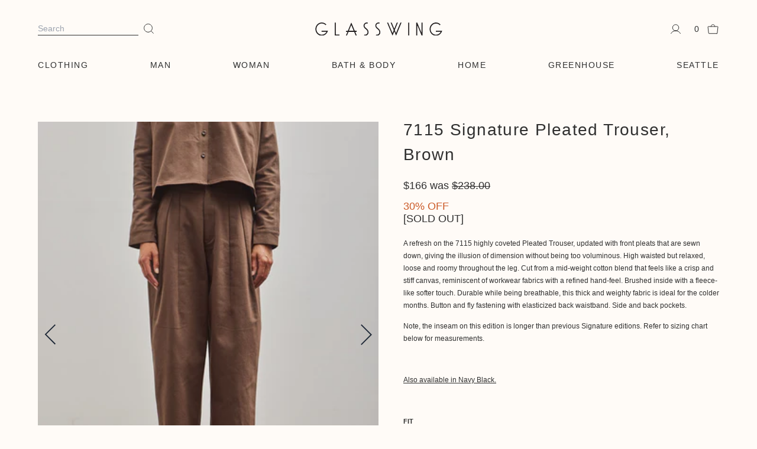

--- FILE ---
content_type: text/html; charset=utf-8
request_url: https://glasswingshop.com/products/7115-signature-pleated-trouser-brown-1
body_size: 46028
content:
<!doctype html>
<html class="h-full" lang="en">
  <head>
    <meta charset="utf-8">
    <meta http-equiv="X-UA-Compatible" content="IE=edge">
    <meta name="viewport" content="width=device-width,initial-scale=1">
    <meta name="theme-color" content="">
    <link rel="canonical" href="https://glasswingshop.com/products/7115-signature-pleated-trouser-brown-1"><link rel="icon" type="image/png" href="//glasswingshop.com/cdn/shop/files/logo-glasswing_26a5f4ea-952d-45f0-9582-d8ce97213d3b.png?crop=center&height=32&v=1701725157&width=32"><title>
      7115 Signature Pleated Trouser, Brown &ndash; Glasswing</title>

    
      <meta name="description" content="A refresh on the 7115 highly coveted Pleated Trouser, updated with front pleats that are sewn down, giving the illusion of dimension without being too voluminous. High waisted but relaxed, loose and roomy throughout the leg. Cut from a mid-weight cotton blend that feels like a crisp and stiff canvas, reminiscent of wor">
    

    <link rel="canonical" href="https://glasswingshop.com/products/7115-signature-pleated-trouser-brown-1">


  <link href="//glasswingshop.com/cdn/shop/t/55/assets/theme.ed1364f2.min.css" rel="stylesheet" type="text/css" media="all" />




  <script src="//glasswingshop.com/cdn/shop/t/55/assets/theme.0fee7677.min.js" type="module" crossorigin="anonymous"></script>
  <link rel="modulepreload" href="//glasswingshop.com/cdn/shop/t/55/assets/a11y-dialog.esm.958c81c0.min.js" crossorigin="anonymous">

<link rel="stylesheet" type="text/css" href="//cloud.typography.com/7724052/697922/css/fonts.css">

    <script>window.performance && window.performance.mark && window.performance.mark('shopify.content_for_header.start');</script><meta name="google-site-verification" content="2_YYbkIaFH6miKhpQOuNkdnjVMcgbejc9iUzKKuEaU8">
<meta id="shopify-digital-wallet" name="shopify-digital-wallet" content="/1747796/digital_wallets/dialog">
<meta name="shopify-checkout-api-token" content="d152bc310cc430e0bbbe5c0c091b4492">
<meta id="in-context-paypal-metadata" data-shop-id="1747796" data-venmo-supported="false" data-environment="production" data-locale="en_US" data-paypal-v4="true" data-currency="USD">
<link rel="alternate" type="application/json+oembed" href="https://glasswingshop.com/products/7115-signature-pleated-trouser-brown-1.oembed">
<script async="async" src="/checkouts/internal/preloads.js?locale=en-US"></script>
<link rel="preconnect" href="https://shop.app" crossorigin="anonymous">
<script async="async" src="https://shop.app/checkouts/internal/preloads.js?locale=en-US&shop_id=1747796" crossorigin="anonymous"></script>
<script id="apple-pay-shop-capabilities" type="application/json">{"shopId":1747796,"countryCode":"US","currencyCode":"USD","merchantCapabilities":["supports3DS"],"merchantId":"gid:\/\/shopify\/Shop\/1747796","merchantName":"Glasswing","requiredBillingContactFields":["postalAddress","email","phone"],"requiredShippingContactFields":["postalAddress","email","phone"],"shippingType":"shipping","supportedNetworks":["visa","masterCard","amex","discover","elo","jcb"],"total":{"type":"pending","label":"Glasswing","amount":"1.00"},"shopifyPaymentsEnabled":true,"supportsSubscriptions":true}</script>
<script id="shopify-features" type="application/json">{"accessToken":"d152bc310cc430e0bbbe5c0c091b4492","betas":["rich-media-storefront-analytics"],"domain":"glasswingshop.com","predictiveSearch":true,"shopId":1747796,"locale":"en"}</script>
<script>var Shopify = Shopify || {};
Shopify.shop = "glasswingshop.myshopify.com";
Shopify.locale = "en";
Shopify.currency = {"active":"USD","rate":"1.0"};
Shopify.country = "US";
Shopify.theme = {"name":"Production (Glasswing 5.0)","id":127050580067,"schema_name":"Skeleton theme","schema_version":"1.0.0","theme_store_id":null,"role":"main"};
Shopify.theme.handle = "null";
Shopify.theme.style = {"id":null,"handle":null};
Shopify.cdnHost = "glasswingshop.com/cdn";
Shopify.routes = Shopify.routes || {};
Shopify.routes.root = "/";</script>
<script type="module">!function(o){(o.Shopify=o.Shopify||{}).modules=!0}(window);</script>
<script>!function(o){function n(){var o=[];function n(){o.push(Array.prototype.slice.apply(arguments))}return n.q=o,n}var t=o.Shopify=o.Shopify||{};t.loadFeatures=n(),t.autoloadFeatures=n()}(window);</script>
<script>
  window.ShopifyPay = window.ShopifyPay || {};
  window.ShopifyPay.apiHost = "shop.app\/pay";
  window.ShopifyPay.redirectState = null;
</script>
<script id="shop-js-analytics" type="application/json">{"pageType":"product"}</script>
<script defer="defer" async type="module" src="//glasswingshop.com/cdn/shopifycloud/shop-js/modules/v2/client.init-shop-cart-sync_DtuiiIyl.en.esm.js"></script>
<script defer="defer" async type="module" src="//glasswingshop.com/cdn/shopifycloud/shop-js/modules/v2/chunk.common_CUHEfi5Q.esm.js"></script>
<script type="module">
  await import("//glasswingshop.com/cdn/shopifycloud/shop-js/modules/v2/client.init-shop-cart-sync_DtuiiIyl.en.esm.js");
await import("//glasswingshop.com/cdn/shopifycloud/shop-js/modules/v2/chunk.common_CUHEfi5Q.esm.js");

  window.Shopify.SignInWithShop?.initShopCartSync?.({"fedCMEnabled":true,"windoidEnabled":true});

</script>
<script>
  window.Shopify = window.Shopify || {};
  if (!window.Shopify.featureAssets) window.Shopify.featureAssets = {};
  window.Shopify.featureAssets['shop-js'] = {"shop-cart-sync":["modules/v2/client.shop-cart-sync_DFoTY42P.en.esm.js","modules/v2/chunk.common_CUHEfi5Q.esm.js"],"init-fed-cm":["modules/v2/client.init-fed-cm_D2UNy1i2.en.esm.js","modules/v2/chunk.common_CUHEfi5Q.esm.js"],"init-shop-email-lookup-coordinator":["modules/v2/client.init-shop-email-lookup-coordinator_BQEe2rDt.en.esm.js","modules/v2/chunk.common_CUHEfi5Q.esm.js"],"shop-cash-offers":["modules/v2/client.shop-cash-offers_3CTtReFF.en.esm.js","modules/v2/chunk.common_CUHEfi5Q.esm.js","modules/v2/chunk.modal_BewljZkx.esm.js"],"shop-button":["modules/v2/client.shop-button_C6oxCjDL.en.esm.js","modules/v2/chunk.common_CUHEfi5Q.esm.js"],"init-windoid":["modules/v2/client.init-windoid_5pix8xhK.en.esm.js","modules/v2/chunk.common_CUHEfi5Q.esm.js"],"avatar":["modules/v2/client.avatar_BTnouDA3.en.esm.js"],"init-shop-cart-sync":["modules/v2/client.init-shop-cart-sync_DtuiiIyl.en.esm.js","modules/v2/chunk.common_CUHEfi5Q.esm.js"],"shop-toast-manager":["modules/v2/client.shop-toast-manager_BYv_8cH1.en.esm.js","modules/v2/chunk.common_CUHEfi5Q.esm.js"],"pay-button":["modules/v2/client.pay-button_FnF9EIkY.en.esm.js","modules/v2/chunk.common_CUHEfi5Q.esm.js"],"shop-login-button":["modules/v2/client.shop-login-button_CH1KUpOf.en.esm.js","modules/v2/chunk.common_CUHEfi5Q.esm.js","modules/v2/chunk.modal_BewljZkx.esm.js"],"init-customer-accounts-sign-up":["modules/v2/client.init-customer-accounts-sign-up_aj7QGgYS.en.esm.js","modules/v2/client.shop-login-button_CH1KUpOf.en.esm.js","modules/v2/chunk.common_CUHEfi5Q.esm.js","modules/v2/chunk.modal_BewljZkx.esm.js"],"init-shop-for-new-customer-accounts":["modules/v2/client.init-shop-for-new-customer-accounts_NbnYRf_7.en.esm.js","modules/v2/client.shop-login-button_CH1KUpOf.en.esm.js","modules/v2/chunk.common_CUHEfi5Q.esm.js","modules/v2/chunk.modal_BewljZkx.esm.js"],"init-customer-accounts":["modules/v2/client.init-customer-accounts_ppedhqCH.en.esm.js","modules/v2/client.shop-login-button_CH1KUpOf.en.esm.js","modules/v2/chunk.common_CUHEfi5Q.esm.js","modules/v2/chunk.modal_BewljZkx.esm.js"],"shop-follow-button":["modules/v2/client.shop-follow-button_CMIBBa6u.en.esm.js","modules/v2/chunk.common_CUHEfi5Q.esm.js","modules/v2/chunk.modal_BewljZkx.esm.js"],"lead-capture":["modules/v2/client.lead-capture_But0hIyf.en.esm.js","modules/v2/chunk.common_CUHEfi5Q.esm.js","modules/v2/chunk.modal_BewljZkx.esm.js"],"checkout-modal":["modules/v2/client.checkout-modal_BBxc70dQ.en.esm.js","modules/v2/chunk.common_CUHEfi5Q.esm.js","modules/v2/chunk.modal_BewljZkx.esm.js"],"shop-login":["modules/v2/client.shop-login_hM3Q17Kl.en.esm.js","modules/v2/chunk.common_CUHEfi5Q.esm.js","modules/v2/chunk.modal_BewljZkx.esm.js"],"payment-terms":["modules/v2/client.payment-terms_CAtGlQYS.en.esm.js","modules/v2/chunk.common_CUHEfi5Q.esm.js","modules/v2/chunk.modal_BewljZkx.esm.js"]};
</script>
<script>(function() {
  var isLoaded = false;
  function asyncLoad() {
    if (isLoaded) return;
    isLoaded = true;
    var urls = ["https:\/\/cloudsearch-1f874.kxcdn.com\/shopify.js?srp=\/a\/search\u0026markets=1\u0026shop=glasswingshop.myshopify.com","https:\/\/cdn.shopify.com\/s\/files\/1\/0174\/7796\/t\/44\/assets\/globo.formbuilder.init.js?v=1657060156\u0026shop=glasswingshop.myshopify.com","https:\/\/cdn.logbase.io\/lb-upsell-wrapper.js?shop=glasswingshop.myshopify.com","https:\/\/cdn.shipinsure.io\/shipinsure_shopify_5_4.min.js?shop=glasswingshop.myshopify.com"];
    for (var i = 0; i < urls.length; i++) {
      var s = document.createElement('script');
      s.type = 'text/javascript';
      s.async = true;
      s.src = urls[i];
      var x = document.getElementsByTagName('script')[0];
      x.parentNode.insertBefore(s, x);
    }
  };
  if(window.attachEvent) {
    window.attachEvent('onload', asyncLoad);
  } else {
    window.addEventListener('load', asyncLoad, false);
  }
})();</script>
<script id="__st">var __st={"a":1747796,"offset":-28800,"reqid":"2d8e75ab-120d-4886-8fc6-5aa84901025f-1766760741","pageurl":"glasswingshop.com\/products\/7115-signature-pleated-trouser-brown-1","u":"5a73c387d6cc","p":"product","rtyp":"product","rid":6999643717731};</script>
<script>window.ShopifyPaypalV4VisibilityTracking = true;</script>
<script id="captcha-bootstrap">!function(){'use strict';const t='contact',e='account',n='new_comment',o=[[t,t],['blogs',n],['comments',n],[t,'customer']],c=[[e,'customer_login'],[e,'guest_login'],[e,'recover_customer_password'],[e,'create_customer']],r=t=>t.map((([t,e])=>`form[action*='/${t}']:not([data-nocaptcha='true']) input[name='form_type'][value='${e}']`)).join(','),a=t=>()=>t?[...document.querySelectorAll(t)].map((t=>t.form)):[];function s(){const t=[...o],e=r(t);return a(e)}const i='password',u='form_key',d=['recaptcha-v3-token','g-recaptcha-response','h-captcha-response',i],f=()=>{try{return window.sessionStorage}catch{return}},m='__shopify_v',_=t=>t.elements[u];function p(t,e,n=!1){try{const o=window.sessionStorage,c=JSON.parse(o.getItem(e)),{data:r}=function(t){const{data:e,action:n}=t;return t[m]||n?{data:e,action:n}:{data:t,action:n}}(c);for(const[e,n]of Object.entries(r))t.elements[e]&&(t.elements[e].value=n);n&&o.removeItem(e)}catch(o){console.error('form repopulation failed',{error:o})}}const l='form_type',E='cptcha';function T(t){t.dataset[E]=!0}const w=window,h=w.document,L='Shopify',v='ce_forms',y='captcha';let A=!1;((t,e)=>{const n=(g='f06e6c50-85a8-45c8-87d0-21a2b65856fe',I='https://cdn.shopify.com/shopifycloud/storefront-forms-hcaptcha/ce_storefront_forms_captcha_hcaptcha.v1.5.2.iife.js',D={infoText:'Protected by hCaptcha',privacyText:'Privacy',termsText:'Terms'},(t,e,n)=>{const o=w[L][v],c=o.bindForm;if(c)return c(t,g,e,D).then(n);var r;o.q.push([[t,g,e,D],n]),r=I,A||(h.body.append(Object.assign(h.createElement('script'),{id:'captcha-provider',async:!0,src:r})),A=!0)});var g,I,D;w[L]=w[L]||{},w[L][v]=w[L][v]||{},w[L][v].q=[],w[L][y]=w[L][y]||{},w[L][y].protect=function(t,e){n(t,void 0,e),T(t)},Object.freeze(w[L][y]),function(t,e,n,w,h,L){const[v,y,A,g]=function(t,e,n){const i=e?o:[],u=t?c:[],d=[...i,...u],f=r(d),m=r(i),_=r(d.filter((([t,e])=>n.includes(e))));return[a(f),a(m),a(_),s()]}(w,h,L),I=t=>{const e=t.target;return e instanceof HTMLFormElement?e:e&&e.form},D=t=>v().includes(t);t.addEventListener('submit',(t=>{const e=I(t);if(!e)return;const n=D(e)&&!e.dataset.hcaptchaBound&&!e.dataset.recaptchaBound,o=_(e),c=g().includes(e)&&(!o||!o.value);(n||c)&&t.preventDefault(),c&&!n&&(function(t){try{if(!f())return;!function(t){const e=f();if(!e)return;const n=_(t);if(!n)return;const o=n.value;o&&e.removeItem(o)}(t);const e=Array.from(Array(32),(()=>Math.random().toString(36)[2])).join('');!function(t,e){_(t)||t.append(Object.assign(document.createElement('input'),{type:'hidden',name:u})),t.elements[u].value=e}(t,e),function(t,e){const n=f();if(!n)return;const o=[...t.querySelectorAll(`input[type='${i}']`)].map((({name:t})=>t)),c=[...d,...o],r={};for(const[a,s]of new FormData(t).entries())c.includes(a)||(r[a]=s);n.setItem(e,JSON.stringify({[m]:1,action:t.action,data:r}))}(t,e)}catch(e){console.error('failed to persist form',e)}}(e),e.submit())}));const S=(t,e)=>{t&&!t.dataset[E]&&(n(t,e.some((e=>e===t))),T(t))};for(const o of['focusin','change'])t.addEventListener(o,(t=>{const e=I(t);D(e)&&S(e,y())}));const B=e.get('form_key'),M=e.get(l),P=B&&M;t.addEventListener('DOMContentLoaded',(()=>{const t=y();if(P)for(const e of t)e.elements[l].value===M&&p(e,B);[...new Set([...A(),...v().filter((t=>'true'===t.dataset.shopifyCaptcha))])].forEach((e=>S(e,t)))}))}(h,new URLSearchParams(w.location.search),n,t,e,['guest_login'])})(!1,!0)}();</script>
<script integrity="sha256-4kQ18oKyAcykRKYeNunJcIwy7WH5gtpwJnB7kiuLZ1E=" data-source-attribution="shopify.loadfeatures" defer="defer" src="//glasswingshop.com/cdn/shopifycloud/storefront/assets/storefront/load_feature-a0a9edcb.js" crossorigin="anonymous"></script>
<script crossorigin="anonymous" defer="defer" src="//glasswingshop.com/cdn/shopifycloud/storefront/assets/shopify_pay/storefront-65b4c6d7.js?v=20250812"></script>
<script data-source-attribution="shopify.dynamic_checkout.dynamic.init">var Shopify=Shopify||{};Shopify.PaymentButton=Shopify.PaymentButton||{isStorefrontPortableWallets:!0,init:function(){window.Shopify.PaymentButton.init=function(){};var t=document.createElement("script");t.src="https://glasswingshop.com/cdn/shopifycloud/portable-wallets/latest/portable-wallets.en.js",t.type="module",document.head.appendChild(t)}};
</script>
<script data-source-attribution="shopify.dynamic_checkout.buyer_consent">
  function portableWalletsHideBuyerConsent(e){var t=document.getElementById("shopify-buyer-consent"),n=document.getElementById("shopify-subscription-policy-button");t&&n&&(t.classList.add("hidden"),t.setAttribute("aria-hidden","true"),n.removeEventListener("click",e))}function portableWalletsShowBuyerConsent(e){var t=document.getElementById("shopify-buyer-consent"),n=document.getElementById("shopify-subscription-policy-button");t&&n&&(t.classList.remove("hidden"),t.removeAttribute("aria-hidden"),n.addEventListener("click",e))}window.Shopify?.PaymentButton&&(window.Shopify.PaymentButton.hideBuyerConsent=portableWalletsHideBuyerConsent,window.Shopify.PaymentButton.showBuyerConsent=portableWalletsShowBuyerConsent);
</script>
<script data-source-attribution="shopify.dynamic_checkout.cart.bootstrap">document.addEventListener("DOMContentLoaded",(function(){function t(){return document.querySelector("shopify-accelerated-checkout-cart, shopify-accelerated-checkout")}if(t())Shopify.PaymentButton.init();else{new MutationObserver((function(e,n){t()&&(Shopify.PaymentButton.init(),n.disconnect())})).observe(document.body,{childList:!0,subtree:!0})}}));
</script>
<link id="shopify-accelerated-checkout-styles" rel="stylesheet" media="screen" href="https://glasswingshop.com/cdn/shopifycloud/portable-wallets/latest/accelerated-checkout-backwards-compat.css" crossorigin="anonymous">
<style id="shopify-accelerated-checkout-cart">
        #shopify-buyer-consent {
  margin-top: 1em;
  display: inline-block;
  width: 100%;
}

#shopify-buyer-consent.hidden {
  display: none;
}

#shopify-subscription-policy-button {
  background: none;
  border: none;
  padding: 0;
  text-decoration: underline;
  font-size: inherit;
  cursor: pointer;
}

#shopify-subscription-policy-button::before {
  box-shadow: none;
}

      </style>
<link rel="stylesheet" media="screen" href="//glasswingshop.com/cdn/shop/t/55/compiled_assets/styles.css?38978">
<script id="sections-script" data-sections="header" defer="defer" src="//glasswingshop.com/cdn/shop/t/55/compiled_assets/scripts.js?38978"></script>
<script>window.performance && window.performance.mark && window.performance.mark('shopify.content_for_header.end');</script>
    <!-- Shipinsure CDN Script -->
    <script src="https://cdn.shipinsure.io/shipinsure_shopify_5_5.min.js" defer="defer"></script>
    <!-- Shipinsure CDN Script end -->
    <script src="//glasswingshop.com/cdn/shop/t/55/assets/storepickupcr.js?v=56976219919874673421765354209" defer="defer"></script>
    <style>.cr-delivery-method img{margin: 10px 0 !important;}</style>
  <!-- BEGIN app block: shopify://apps/klaviyo-email-marketing-sms/blocks/klaviyo-onsite-embed/2632fe16-c075-4321-a88b-50b567f42507 -->












  <script async src="https://static.klaviyo.com/onsite/js/PzmWx8/klaviyo.js?company_id=PzmWx8"></script>
  <script>!function(){if(!window.klaviyo){window._klOnsite=window._klOnsite||[];try{window.klaviyo=new Proxy({},{get:function(n,i){return"push"===i?function(){var n;(n=window._klOnsite).push.apply(n,arguments)}:function(){for(var n=arguments.length,o=new Array(n),w=0;w<n;w++)o[w]=arguments[w];var t="function"==typeof o[o.length-1]?o.pop():void 0,e=new Promise((function(n){window._klOnsite.push([i].concat(o,[function(i){t&&t(i),n(i)}]))}));return e}}})}catch(n){window.klaviyo=window.klaviyo||[],window.klaviyo.push=function(){var n;(n=window._klOnsite).push.apply(n,arguments)}}}}();</script>

  
    <script id="viewed_product">
      if (item == null) {
        var _learnq = _learnq || [];

        var MetafieldReviews = null
        var MetafieldYotpoRating = null
        var MetafieldYotpoCount = null
        var MetafieldLooxRating = null
        var MetafieldLooxCount = null
        var okendoProduct = null
        var okendoProductReviewCount = null
        var okendoProductReviewAverageValue = null
        try {
          // The following fields are used for Customer Hub recently viewed in order to add reviews.
          // This information is not part of __kla_viewed. Instead, it is part of __kla_viewed_reviewed_items
          MetafieldReviews = {};
          MetafieldYotpoRating = null
          MetafieldYotpoCount = null
          MetafieldLooxRating = null
          MetafieldLooxCount = null

          okendoProduct = null
          // If the okendo metafield is not legacy, it will error, which then requires the new json formatted data
          if (okendoProduct && 'error' in okendoProduct) {
            okendoProduct = null
          }
          okendoProductReviewCount = okendoProduct ? okendoProduct.reviewCount : null
          okendoProductReviewAverageValue = okendoProduct ? okendoProduct.reviewAverageValue : null
        } catch (error) {
          console.error('Error in Klaviyo onsite reviews tracking:', error);
        }

        var item = {
          Name: "7115 Signature Pleated Trouser, Brown",
          ProductID: 6999643717731,
          Categories: ["All products (No Sale)","Products"],
          ImageURL: "https://glasswingshop.com/cdn/shop/files/7115SignaturePleatedTrouser_Brown_2_1915b398-4b2d-4973-9117-759bdf65203d_grande.jpg?v=1692666627",
          URL: "https://glasswingshop.com/products/7115-signature-pleated-trouser-brown-1",
          Brand: "7115 by Szeki",
          Price: "$166.00",
          Value: "166.00",
          CompareAtPrice: "$238.00"
        };
        _learnq.push(['track', 'Viewed Product', item]);
        _learnq.push(['trackViewedItem', {
          Title: item.Name,
          ItemId: item.ProductID,
          Categories: item.Categories,
          ImageUrl: item.ImageURL,
          Url: item.URL,
          Metadata: {
            Brand: item.Brand,
            Price: item.Price,
            Value: item.Value,
            CompareAtPrice: item.CompareAtPrice
          },
          metafields:{
            reviews: MetafieldReviews,
            yotpo:{
              rating: MetafieldYotpoRating,
              count: MetafieldYotpoCount,
            },
            loox:{
              rating: MetafieldLooxRating,
              count: MetafieldLooxCount,
            },
            okendo: {
              rating: okendoProductReviewAverageValue,
              count: okendoProductReviewCount,
            }
          }
        }]);
      }
    </script>
  




  <script>
    window.klaviyoReviewsProductDesignMode = false
  </script>



  <!-- BEGIN app snippet: customer-hub-data --><script>
  if (!window.customerHub) {
    window.customerHub = {};
  }
  window.customerHub.storefrontRoutes = {
    login: "https://glasswingshop.com/customer_authentication/redirect?locale=en&region_country=US?return_url=%2F%23k-hub",
    register: "https://shopify.com/1747796/account?locale=en?return_url=%2F%23k-hub",
    logout: "/account/logout",
    profile: "/account",
    addresses: "/account/addresses",
  };
  
  window.customerHub.userId = null;
  
  window.customerHub.storeDomain = "glasswingshop.myshopify.com";

  
    window.customerHub.activeProduct = {
      name: "7115 Signature Pleated Trouser, Brown",
      category: null,
      imageUrl: "https://glasswingshop.com/cdn/shop/files/7115SignaturePleatedTrouser_Brown_2_1915b398-4b2d-4973-9117-759bdf65203d_grande.jpg?v=1692666627",
      id: "6999643717731",
      link: "https://glasswingshop.com/products/7115-signature-pleated-trouser-brown-1",
      variants: [
        
          {
            id: "40670389633123",
            
            imageUrl: "https://glasswingshop.com/cdn/shop/files/7115SignaturePleatedTrouser_Brown_2_1915b398-4b2d-4973-9117-759bdf65203d.jpg?v=1692666627&width=500",
            
            price: "16600",
            currency: "USD",
            availableForSale: false,
            title: "XXS",
          },
        
          {
            id: "40670389665891",
            
            imageUrl: "https://glasswingshop.com/cdn/shop/files/7115SignaturePleatedTrouser_Brown_2_1915b398-4b2d-4973-9117-759bdf65203d.jpg?v=1692666627&width=500",
            
            price: "16600",
            currency: "USD",
            availableForSale: false,
            title: "XS",
          },
        
          {
            id: "40670389698659",
            
            imageUrl: "https://glasswingshop.com/cdn/shop/files/7115SignaturePleatedTrouser_Brown_2_1915b398-4b2d-4973-9117-759bdf65203d.jpg?v=1692666627&width=500",
            
            price: "16600",
            currency: "USD",
            availableForSale: false,
            title: "S",
          },
        
          {
            id: "40670389731427",
            
            imageUrl: "https://glasswingshop.com/cdn/shop/files/7115SignaturePleatedTrouser_Brown_2_1915b398-4b2d-4973-9117-759bdf65203d.jpg?v=1692666627&width=500",
            
            price: "16600",
            currency: "USD",
            availableForSale: false,
            title: "M",
          },
        
          {
            id: "40670389764195",
            
            imageUrl: "https://glasswingshop.com/cdn/shop/files/7115SignaturePleatedTrouser_Brown_2_1915b398-4b2d-4973-9117-759bdf65203d.jpg?v=1692666627&width=500",
            
            price: "16600",
            currency: "USD",
            availableForSale: false,
            title: "L",
          },
        
          {
            id: "40670389796963",
            
            imageUrl: "https://glasswingshop.com/cdn/shop/files/7115SignaturePleatedTrouser_Brown_2_1915b398-4b2d-4973-9117-759bdf65203d.jpg?v=1692666627&width=500",
            
            price: "16600",
            currency: "USD",
            availableForSale: false,
            title: "XL",
          },
        
      ],
    };
    window.customerHub.activeProduct.variants.forEach((variant) => {
        
        variant.price = `${variant.price.slice(0, -2)}.${variant.price.slice(-2)}`;
    });
  

  
    window.customerHub.storeLocale = {
        currentLanguage: 'en',
        currentCountry: 'US',
        availableLanguages: [
          
            {
              iso_code: 'en',
              endonym_name: 'English'
            }
          
        ],
        availableCountries: [
          
            {
              iso_code: 'AF',
              name: 'Afghanistan',
              currency_code: 'AFN'
            },
          
            {
              iso_code: 'AX',
              name: 'Åland Islands',
              currency_code: 'EUR'
            },
          
            {
              iso_code: 'AL',
              name: 'Albania',
              currency_code: 'ALL'
            },
          
            {
              iso_code: 'DZ',
              name: 'Algeria',
              currency_code: 'DZD'
            },
          
            {
              iso_code: 'AD',
              name: 'Andorra',
              currency_code: 'EUR'
            },
          
            {
              iso_code: 'AO',
              name: 'Angola',
              currency_code: 'USD'
            },
          
            {
              iso_code: 'AI',
              name: 'Anguilla',
              currency_code: 'XCD'
            },
          
            {
              iso_code: 'AG',
              name: 'Antigua &amp; Barbuda',
              currency_code: 'XCD'
            },
          
            {
              iso_code: 'AR',
              name: 'Argentina',
              currency_code: 'USD'
            },
          
            {
              iso_code: 'AM',
              name: 'Armenia',
              currency_code: 'AMD'
            },
          
            {
              iso_code: 'AW',
              name: 'Aruba',
              currency_code: 'AWG'
            },
          
            {
              iso_code: 'AC',
              name: 'Ascension Island',
              currency_code: 'SHP'
            },
          
            {
              iso_code: 'AU',
              name: 'Australia',
              currency_code: 'AUD'
            },
          
            {
              iso_code: 'AT',
              name: 'Austria',
              currency_code: 'EUR'
            },
          
            {
              iso_code: 'AZ',
              name: 'Azerbaijan',
              currency_code: 'AZN'
            },
          
            {
              iso_code: 'BS',
              name: 'Bahamas',
              currency_code: 'BSD'
            },
          
            {
              iso_code: 'BH',
              name: 'Bahrain',
              currency_code: 'USD'
            },
          
            {
              iso_code: 'BD',
              name: 'Bangladesh',
              currency_code: 'BDT'
            },
          
            {
              iso_code: 'BB',
              name: 'Barbados',
              currency_code: 'BBD'
            },
          
            {
              iso_code: 'BY',
              name: 'Belarus',
              currency_code: 'USD'
            },
          
            {
              iso_code: 'BE',
              name: 'Belgium',
              currency_code: 'EUR'
            },
          
            {
              iso_code: 'BZ',
              name: 'Belize',
              currency_code: 'BZD'
            },
          
            {
              iso_code: 'BJ',
              name: 'Benin',
              currency_code: 'XOF'
            },
          
            {
              iso_code: 'BM',
              name: 'Bermuda',
              currency_code: 'USD'
            },
          
            {
              iso_code: 'BT',
              name: 'Bhutan',
              currency_code: 'USD'
            },
          
            {
              iso_code: 'BO',
              name: 'Bolivia',
              currency_code: 'BOB'
            },
          
            {
              iso_code: 'BA',
              name: 'Bosnia &amp; Herzegovina',
              currency_code: 'BAM'
            },
          
            {
              iso_code: 'BW',
              name: 'Botswana',
              currency_code: 'BWP'
            },
          
            {
              iso_code: 'BR',
              name: 'Brazil',
              currency_code: 'USD'
            },
          
            {
              iso_code: 'IO',
              name: 'British Indian Ocean Territory',
              currency_code: 'USD'
            },
          
            {
              iso_code: 'VG',
              name: 'British Virgin Islands',
              currency_code: 'USD'
            },
          
            {
              iso_code: 'BN',
              name: 'Brunei',
              currency_code: 'BND'
            },
          
            {
              iso_code: 'BG',
              name: 'Bulgaria',
              currency_code: 'BGN'
            },
          
            {
              iso_code: 'BF',
              name: 'Burkina Faso',
              currency_code: 'XOF'
            },
          
            {
              iso_code: 'BI',
              name: 'Burundi',
              currency_code: 'BIF'
            },
          
            {
              iso_code: 'KH',
              name: 'Cambodia',
              currency_code: 'KHR'
            },
          
            {
              iso_code: 'CM',
              name: 'Cameroon',
              currency_code: 'XAF'
            },
          
            {
              iso_code: 'CA',
              name: 'Canada',
              currency_code: 'CAD'
            },
          
            {
              iso_code: 'CV',
              name: 'Cape Verde',
              currency_code: 'CVE'
            },
          
            {
              iso_code: 'BQ',
              name: 'Caribbean Netherlands',
              currency_code: 'USD'
            },
          
            {
              iso_code: 'KY',
              name: 'Cayman Islands',
              currency_code: 'KYD'
            },
          
            {
              iso_code: 'CF',
              name: 'Central African Republic',
              currency_code: 'XAF'
            },
          
            {
              iso_code: 'TD',
              name: 'Chad',
              currency_code: 'XAF'
            },
          
            {
              iso_code: 'CL',
              name: 'Chile',
              currency_code: 'USD'
            },
          
            {
              iso_code: 'CN',
              name: 'China',
              currency_code: 'CNY'
            },
          
            {
              iso_code: 'CX',
              name: 'Christmas Island',
              currency_code: 'AUD'
            },
          
            {
              iso_code: 'CC',
              name: 'Cocos (Keeling) Islands',
              currency_code: 'AUD'
            },
          
            {
              iso_code: 'CO',
              name: 'Colombia',
              currency_code: 'USD'
            },
          
            {
              iso_code: 'KM',
              name: 'Comoros',
              currency_code: 'KMF'
            },
          
            {
              iso_code: 'CG',
              name: 'Congo - Brazzaville',
              currency_code: 'XAF'
            },
          
            {
              iso_code: 'CD',
              name: 'Congo - Kinshasa',
              currency_code: 'CDF'
            },
          
            {
              iso_code: 'CK',
              name: 'Cook Islands',
              currency_code: 'NZD'
            },
          
            {
              iso_code: 'CR',
              name: 'Costa Rica',
              currency_code: 'CRC'
            },
          
            {
              iso_code: 'CI',
              name: 'Côte d’Ivoire',
              currency_code: 'XOF'
            },
          
            {
              iso_code: 'HR',
              name: 'Croatia',
              currency_code: 'EUR'
            },
          
            {
              iso_code: 'CW',
              name: 'Curaçao',
              currency_code: 'ANG'
            },
          
            {
              iso_code: 'CY',
              name: 'Cyprus',
              currency_code: 'EUR'
            },
          
            {
              iso_code: 'CZ',
              name: 'Czechia',
              currency_code: 'CZK'
            },
          
            {
              iso_code: 'DK',
              name: 'Denmark',
              currency_code: 'DKK'
            },
          
            {
              iso_code: 'DJ',
              name: 'Djibouti',
              currency_code: 'DJF'
            },
          
            {
              iso_code: 'DM',
              name: 'Dominica',
              currency_code: 'XCD'
            },
          
            {
              iso_code: 'DO',
              name: 'Dominican Republic',
              currency_code: 'DOP'
            },
          
            {
              iso_code: 'EC',
              name: 'Ecuador',
              currency_code: 'USD'
            },
          
            {
              iso_code: 'EG',
              name: 'Egypt',
              currency_code: 'EGP'
            },
          
            {
              iso_code: 'SV',
              name: 'El Salvador',
              currency_code: 'USD'
            },
          
            {
              iso_code: 'GQ',
              name: 'Equatorial Guinea',
              currency_code: 'XAF'
            },
          
            {
              iso_code: 'ER',
              name: 'Eritrea',
              currency_code: 'USD'
            },
          
            {
              iso_code: 'EE',
              name: 'Estonia',
              currency_code: 'EUR'
            },
          
            {
              iso_code: 'SZ',
              name: 'Eswatini',
              currency_code: 'USD'
            },
          
            {
              iso_code: 'ET',
              name: 'Ethiopia',
              currency_code: 'ETB'
            },
          
            {
              iso_code: 'FK',
              name: 'Falkland Islands',
              currency_code: 'FKP'
            },
          
            {
              iso_code: 'FO',
              name: 'Faroe Islands',
              currency_code: 'DKK'
            },
          
            {
              iso_code: 'FJ',
              name: 'Fiji',
              currency_code: 'FJD'
            },
          
            {
              iso_code: 'FI',
              name: 'Finland',
              currency_code: 'EUR'
            },
          
            {
              iso_code: 'FR',
              name: 'France',
              currency_code: 'EUR'
            },
          
            {
              iso_code: 'GF',
              name: 'French Guiana',
              currency_code: 'EUR'
            },
          
            {
              iso_code: 'PF',
              name: 'French Polynesia',
              currency_code: 'XPF'
            },
          
            {
              iso_code: 'TF',
              name: 'French Southern Territories',
              currency_code: 'EUR'
            },
          
            {
              iso_code: 'GA',
              name: 'Gabon',
              currency_code: 'XOF'
            },
          
            {
              iso_code: 'GM',
              name: 'Gambia',
              currency_code: 'GMD'
            },
          
            {
              iso_code: 'GE',
              name: 'Georgia',
              currency_code: 'USD'
            },
          
            {
              iso_code: 'DE',
              name: 'Germany',
              currency_code: 'EUR'
            },
          
            {
              iso_code: 'GH',
              name: 'Ghana',
              currency_code: 'USD'
            },
          
            {
              iso_code: 'GI',
              name: 'Gibraltar',
              currency_code: 'GBP'
            },
          
            {
              iso_code: 'GR',
              name: 'Greece',
              currency_code: 'EUR'
            },
          
            {
              iso_code: 'GL',
              name: 'Greenland',
              currency_code: 'DKK'
            },
          
            {
              iso_code: 'GD',
              name: 'Grenada',
              currency_code: 'XCD'
            },
          
            {
              iso_code: 'GP',
              name: 'Guadeloupe',
              currency_code: 'EUR'
            },
          
            {
              iso_code: 'GT',
              name: 'Guatemala',
              currency_code: 'GTQ'
            },
          
            {
              iso_code: 'GG',
              name: 'Guernsey',
              currency_code: 'GBP'
            },
          
            {
              iso_code: 'GN',
              name: 'Guinea',
              currency_code: 'GNF'
            },
          
            {
              iso_code: 'GW',
              name: 'Guinea-Bissau',
              currency_code: 'XOF'
            },
          
            {
              iso_code: 'GY',
              name: 'Guyana',
              currency_code: 'GYD'
            },
          
            {
              iso_code: 'HT',
              name: 'Haiti',
              currency_code: 'USD'
            },
          
            {
              iso_code: 'HN',
              name: 'Honduras',
              currency_code: 'HNL'
            },
          
            {
              iso_code: 'HK',
              name: 'Hong Kong SAR',
              currency_code: 'HKD'
            },
          
            {
              iso_code: 'HU',
              name: 'Hungary',
              currency_code: 'HUF'
            },
          
            {
              iso_code: 'IS',
              name: 'Iceland',
              currency_code: 'ISK'
            },
          
            {
              iso_code: 'IN',
              name: 'India',
              currency_code: 'INR'
            },
          
            {
              iso_code: 'ID',
              name: 'Indonesia',
              currency_code: 'IDR'
            },
          
            {
              iso_code: 'IQ',
              name: 'Iraq',
              currency_code: 'USD'
            },
          
            {
              iso_code: 'IE',
              name: 'Ireland',
              currency_code: 'EUR'
            },
          
            {
              iso_code: 'IM',
              name: 'Isle of Man',
              currency_code: 'GBP'
            },
          
            {
              iso_code: 'IL',
              name: 'Israel',
              currency_code: 'ILS'
            },
          
            {
              iso_code: 'IT',
              name: 'Italy',
              currency_code: 'EUR'
            },
          
            {
              iso_code: 'JM',
              name: 'Jamaica',
              currency_code: 'JMD'
            },
          
            {
              iso_code: 'JP',
              name: 'Japan',
              currency_code: 'JPY'
            },
          
            {
              iso_code: 'JE',
              name: 'Jersey',
              currency_code: 'USD'
            },
          
            {
              iso_code: 'JO',
              name: 'Jordan',
              currency_code: 'USD'
            },
          
            {
              iso_code: 'KZ',
              name: 'Kazakhstan',
              currency_code: 'KZT'
            },
          
            {
              iso_code: 'KE',
              name: 'Kenya',
              currency_code: 'KES'
            },
          
            {
              iso_code: 'KI',
              name: 'Kiribati',
              currency_code: 'USD'
            },
          
            {
              iso_code: 'XK',
              name: 'Kosovo',
              currency_code: 'EUR'
            },
          
            {
              iso_code: 'KW',
              name: 'Kuwait',
              currency_code: 'USD'
            },
          
            {
              iso_code: 'KG',
              name: 'Kyrgyzstan',
              currency_code: 'KGS'
            },
          
            {
              iso_code: 'LA',
              name: 'Laos',
              currency_code: 'LAK'
            },
          
            {
              iso_code: 'LV',
              name: 'Latvia',
              currency_code: 'EUR'
            },
          
            {
              iso_code: 'LB',
              name: 'Lebanon',
              currency_code: 'LBP'
            },
          
            {
              iso_code: 'LS',
              name: 'Lesotho',
              currency_code: 'USD'
            },
          
            {
              iso_code: 'LR',
              name: 'Liberia',
              currency_code: 'USD'
            },
          
            {
              iso_code: 'LY',
              name: 'Libya',
              currency_code: 'USD'
            },
          
            {
              iso_code: 'LI',
              name: 'Liechtenstein',
              currency_code: 'CHF'
            },
          
            {
              iso_code: 'LT',
              name: 'Lithuania',
              currency_code: 'EUR'
            },
          
            {
              iso_code: 'LU',
              name: 'Luxembourg',
              currency_code: 'EUR'
            },
          
            {
              iso_code: 'MO',
              name: 'Macao SAR',
              currency_code: 'MOP'
            },
          
            {
              iso_code: 'MG',
              name: 'Madagascar',
              currency_code: 'USD'
            },
          
            {
              iso_code: 'MW',
              name: 'Malawi',
              currency_code: 'MWK'
            },
          
            {
              iso_code: 'MY',
              name: 'Malaysia',
              currency_code: 'MYR'
            },
          
            {
              iso_code: 'MV',
              name: 'Maldives',
              currency_code: 'MVR'
            },
          
            {
              iso_code: 'ML',
              name: 'Mali',
              currency_code: 'XOF'
            },
          
            {
              iso_code: 'MT',
              name: 'Malta',
              currency_code: 'EUR'
            },
          
            {
              iso_code: 'MQ',
              name: 'Martinique',
              currency_code: 'EUR'
            },
          
            {
              iso_code: 'MR',
              name: 'Mauritania',
              currency_code: 'USD'
            },
          
            {
              iso_code: 'MU',
              name: 'Mauritius',
              currency_code: 'MUR'
            },
          
            {
              iso_code: 'YT',
              name: 'Mayotte',
              currency_code: 'EUR'
            },
          
            {
              iso_code: 'MX',
              name: 'Mexico',
              currency_code: 'USD'
            },
          
            {
              iso_code: 'MD',
              name: 'Moldova',
              currency_code: 'MDL'
            },
          
            {
              iso_code: 'MC',
              name: 'Monaco',
              currency_code: 'EUR'
            },
          
            {
              iso_code: 'MN',
              name: 'Mongolia',
              currency_code: 'MNT'
            },
          
            {
              iso_code: 'ME',
              name: 'Montenegro',
              currency_code: 'EUR'
            },
          
            {
              iso_code: 'MS',
              name: 'Montserrat',
              currency_code: 'XCD'
            },
          
            {
              iso_code: 'MA',
              name: 'Morocco',
              currency_code: 'MAD'
            },
          
            {
              iso_code: 'MZ',
              name: 'Mozambique',
              currency_code: 'USD'
            },
          
            {
              iso_code: 'MM',
              name: 'Myanmar (Burma)',
              currency_code: 'MMK'
            },
          
            {
              iso_code: 'NA',
              name: 'Namibia',
              currency_code: 'USD'
            },
          
            {
              iso_code: 'NR',
              name: 'Nauru',
              currency_code: 'AUD'
            },
          
            {
              iso_code: 'NP',
              name: 'Nepal',
              currency_code: 'NPR'
            },
          
            {
              iso_code: 'NL',
              name: 'Netherlands',
              currency_code: 'EUR'
            },
          
            {
              iso_code: 'NC',
              name: 'New Caledonia',
              currency_code: 'XPF'
            },
          
            {
              iso_code: 'NZ',
              name: 'New Zealand',
              currency_code: 'NZD'
            },
          
            {
              iso_code: 'NI',
              name: 'Nicaragua',
              currency_code: 'NIO'
            },
          
            {
              iso_code: 'NE',
              name: 'Niger',
              currency_code: 'XOF'
            },
          
            {
              iso_code: 'NG',
              name: 'Nigeria',
              currency_code: 'NGN'
            },
          
            {
              iso_code: 'NU',
              name: 'Niue',
              currency_code: 'NZD'
            },
          
            {
              iso_code: 'NF',
              name: 'Norfolk Island',
              currency_code: 'AUD'
            },
          
            {
              iso_code: 'MK',
              name: 'North Macedonia',
              currency_code: 'MKD'
            },
          
            {
              iso_code: 'NO',
              name: 'Norway',
              currency_code: 'USD'
            },
          
            {
              iso_code: 'OM',
              name: 'Oman',
              currency_code: 'USD'
            },
          
            {
              iso_code: 'PK',
              name: 'Pakistan',
              currency_code: 'PKR'
            },
          
            {
              iso_code: 'PS',
              name: 'Palestinian Territories',
              currency_code: 'ILS'
            },
          
            {
              iso_code: 'PA',
              name: 'Panama',
              currency_code: 'USD'
            },
          
            {
              iso_code: 'PG',
              name: 'Papua New Guinea',
              currency_code: 'PGK'
            },
          
            {
              iso_code: 'PY',
              name: 'Paraguay',
              currency_code: 'PYG'
            },
          
            {
              iso_code: 'PE',
              name: 'Peru',
              currency_code: 'PEN'
            },
          
            {
              iso_code: 'PH',
              name: 'Philippines',
              currency_code: 'PHP'
            },
          
            {
              iso_code: 'PN',
              name: 'Pitcairn Islands',
              currency_code: 'NZD'
            },
          
            {
              iso_code: 'PL',
              name: 'Poland',
              currency_code: 'PLN'
            },
          
            {
              iso_code: 'PT',
              name: 'Portugal',
              currency_code: 'EUR'
            },
          
            {
              iso_code: 'QA',
              name: 'Qatar',
              currency_code: 'QAR'
            },
          
            {
              iso_code: 'RE',
              name: 'Réunion',
              currency_code: 'EUR'
            },
          
            {
              iso_code: 'RO',
              name: 'Romania',
              currency_code: 'RON'
            },
          
            {
              iso_code: 'RU',
              name: 'Russia',
              currency_code: 'USD'
            },
          
            {
              iso_code: 'RW',
              name: 'Rwanda',
              currency_code: 'RWF'
            },
          
            {
              iso_code: 'WS',
              name: 'Samoa',
              currency_code: 'WST'
            },
          
            {
              iso_code: 'SM',
              name: 'San Marino',
              currency_code: 'EUR'
            },
          
            {
              iso_code: 'ST',
              name: 'São Tomé &amp; Príncipe',
              currency_code: 'STD'
            },
          
            {
              iso_code: 'SA',
              name: 'Saudi Arabia',
              currency_code: 'SAR'
            },
          
            {
              iso_code: 'SN',
              name: 'Senegal',
              currency_code: 'XOF'
            },
          
            {
              iso_code: 'RS',
              name: 'Serbia',
              currency_code: 'RSD'
            },
          
            {
              iso_code: 'SC',
              name: 'Seychelles',
              currency_code: 'USD'
            },
          
            {
              iso_code: 'SL',
              name: 'Sierra Leone',
              currency_code: 'SLL'
            },
          
            {
              iso_code: 'SG',
              name: 'Singapore',
              currency_code: 'SGD'
            },
          
            {
              iso_code: 'SX',
              name: 'Sint Maarten',
              currency_code: 'ANG'
            },
          
            {
              iso_code: 'SK',
              name: 'Slovakia',
              currency_code: 'EUR'
            },
          
            {
              iso_code: 'SI',
              name: 'Slovenia',
              currency_code: 'EUR'
            },
          
            {
              iso_code: 'SB',
              name: 'Solomon Islands',
              currency_code: 'SBD'
            },
          
            {
              iso_code: 'SO',
              name: 'Somalia',
              currency_code: 'USD'
            },
          
            {
              iso_code: 'ZA',
              name: 'South Africa',
              currency_code: 'USD'
            },
          
            {
              iso_code: 'GS',
              name: 'South Georgia &amp; South Sandwich Islands',
              currency_code: 'GBP'
            },
          
            {
              iso_code: 'KR',
              name: 'South Korea',
              currency_code: 'KRW'
            },
          
            {
              iso_code: 'SS',
              name: 'South Sudan',
              currency_code: 'USD'
            },
          
            {
              iso_code: 'ES',
              name: 'Spain',
              currency_code: 'EUR'
            },
          
            {
              iso_code: 'LK',
              name: 'Sri Lanka',
              currency_code: 'LKR'
            },
          
            {
              iso_code: 'BL',
              name: 'St. Barthélemy',
              currency_code: 'EUR'
            },
          
            {
              iso_code: 'SH',
              name: 'St. Helena',
              currency_code: 'SHP'
            },
          
            {
              iso_code: 'KN',
              name: 'St. Kitts &amp; Nevis',
              currency_code: 'XCD'
            },
          
            {
              iso_code: 'LC',
              name: 'St. Lucia',
              currency_code: 'XCD'
            },
          
            {
              iso_code: 'MF',
              name: 'St. Martin',
              currency_code: 'EUR'
            },
          
            {
              iso_code: 'PM',
              name: 'St. Pierre &amp; Miquelon',
              currency_code: 'EUR'
            },
          
            {
              iso_code: 'VC',
              name: 'St. Vincent &amp; Grenadines',
              currency_code: 'XCD'
            },
          
            {
              iso_code: 'SD',
              name: 'Sudan',
              currency_code: 'USD'
            },
          
            {
              iso_code: 'SR',
              name: 'Suriname',
              currency_code: 'USD'
            },
          
            {
              iso_code: 'SJ',
              name: 'Svalbard &amp; Jan Mayen',
              currency_code: 'USD'
            },
          
            {
              iso_code: 'SE',
              name: 'Sweden',
              currency_code: 'SEK'
            },
          
            {
              iso_code: 'CH',
              name: 'Switzerland',
              currency_code: 'CHF'
            },
          
            {
              iso_code: 'TW',
              name: 'Taiwan',
              currency_code: 'TWD'
            },
          
            {
              iso_code: 'TJ',
              name: 'Tajikistan',
              currency_code: 'TJS'
            },
          
            {
              iso_code: 'TZ',
              name: 'Tanzania',
              currency_code: 'TZS'
            },
          
            {
              iso_code: 'TH',
              name: 'Thailand',
              currency_code: 'THB'
            },
          
            {
              iso_code: 'TL',
              name: 'Timor-Leste',
              currency_code: 'USD'
            },
          
            {
              iso_code: 'TG',
              name: 'Togo',
              currency_code: 'XOF'
            },
          
            {
              iso_code: 'TK',
              name: 'Tokelau',
              currency_code: 'NZD'
            },
          
            {
              iso_code: 'TO',
              name: 'Tonga',
              currency_code: 'TOP'
            },
          
            {
              iso_code: 'TT',
              name: 'Trinidad &amp; Tobago',
              currency_code: 'TTD'
            },
          
            {
              iso_code: 'TA',
              name: 'Tristan da Cunha',
              currency_code: 'GBP'
            },
          
            {
              iso_code: 'TN',
              name: 'Tunisia',
              currency_code: 'USD'
            },
          
            {
              iso_code: 'TR',
              name: 'Türkiye',
              currency_code: 'USD'
            },
          
            {
              iso_code: 'TM',
              name: 'Turkmenistan',
              currency_code: 'USD'
            },
          
            {
              iso_code: 'TC',
              name: 'Turks &amp; Caicos Islands',
              currency_code: 'USD'
            },
          
            {
              iso_code: 'TV',
              name: 'Tuvalu',
              currency_code: 'AUD'
            },
          
            {
              iso_code: 'UM',
              name: 'U.S. Outlying Islands',
              currency_code: 'USD'
            },
          
            {
              iso_code: 'UG',
              name: 'Uganda',
              currency_code: 'UGX'
            },
          
            {
              iso_code: 'UA',
              name: 'Ukraine',
              currency_code: 'UAH'
            },
          
            {
              iso_code: 'AE',
              name: 'United Arab Emirates',
              currency_code: 'AED'
            },
          
            {
              iso_code: 'GB',
              name: 'United Kingdom',
              currency_code: 'GBP'
            },
          
            {
              iso_code: 'US',
              name: 'United States',
              currency_code: 'USD'
            },
          
            {
              iso_code: 'UY',
              name: 'Uruguay',
              currency_code: 'UYU'
            },
          
            {
              iso_code: 'UZ',
              name: 'Uzbekistan',
              currency_code: 'UZS'
            },
          
            {
              iso_code: 'VU',
              name: 'Vanuatu',
              currency_code: 'VUV'
            },
          
            {
              iso_code: 'VA',
              name: 'Vatican City',
              currency_code: 'EUR'
            },
          
            {
              iso_code: 'VE',
              name: 'Venezuela',
              currency_code: 'USD'
            },
          
            {
              iso_code: 'VN',
              name: 'Vietnam',
              currency_code: 'VND'
            },
          
            {
              iso_code: 'WF',
              name: 'Wallis &amp; Futuna',
              currency_code: 'XPF'
            },
          
            {
              iso_code: 'EH',
              name: 'Western Sahara',
              currency_code: 'MAD'
            },
          
            {
              iso_code: 'YE',
              name: 'Yemen',
              currency_code: 'YER'
            },
          
            {
              iso_code: 'ZM',
              name: 'Zambia',
              currency_code: 'USD'
            },
          
            {
              iso_code: 'ZW',
              name: 'Zimbabwe',
              currency_code: 'USD'
            }
          
        ]
    };
  
</script>
<!-- END app snippet -->





<!-- END app block --><!-- BEGIN app block: shopify://apps/powerful-form-builder/blocks/app-embed/e4bcb1eb-35b2-42e6-bc37-bfe0e1542c9d --><script type="text/javascript" hs-ignore data-cookieconsent="ignore">
  var Globo = Globo || {};
  var globoFormbuilderRecaptchaInit = function(){};
  var globoFormbuilderHcaptchaInit = function(){};
  window.Globo.FormBuilder = window.Globo.FormBuilder || {};
  window.Globo.FormBuilder.shop = {"configuration":{"money_format":"${{amount}}"},"pricing":{"features":{"bulkOrderForm":false,"cartForm":false,"fileUpload":2,"removeCopyright":false,"restrictedEmailDomains":false}},"settings":{"copyright":"Powered by Globo <a href=\"https://apps.shopify.com/form-builder-contact-form\" target=\"_blank\">Contact Form</a>","hideWaterMark":false,"reCaptcha":{"recaptchaType":"v2","siteKey":false,"languageCode":"en"},"scrollTop":false,"customCssCode":"","customCssEnabled":false,"additionalColumns":[]},"encryption_form_id":0,"url":"https://form.globosoftware.net/","CDN_URL":"https://dxo9oalx9qc1s.cloudfront.net"};

  if(window.Globo.FormBuilder.shop.settings.customCssEnabled && window.Globo.FormBuilder.shop.settings.customCssCode){
    const customStyle = document.createElement('style');
    customStyle.type = 'text/css';
    customStyle.innerHTML = window.Globo.FormBuilder.shop.settings.customCssCode;
    document.head.appendChild(customStyle);
  }

  window.Globo.FormBuilder.forms = [];
    
      
      
      
      window.Globo.FormBuilder.forms[18839] = {"18839":{"header":{"active":true,"title":"Contact Us","description":"\u003cp\u003e\u003cbr\u003e\u003c\/p\u003e"},"elements":[{"id":"text","type":"text","label":"Your Name","placeholder":"Your Name","description":"","limitCharacters":false,"characters":100,"required":true,"columnWidth":100},{"id":"email","type":"email","label":"Email","placeholder":"Email","description":"","limitCharacters":false,"characters":100,"required":true,"columnWidth":50},{"id":"phone","type":"phone","label":"Phone","placeholder":"(xxx) xxx-xxxx","description":"","limitCharacters":false,"characters":100,"required":true,"columnWidth":50},{"id":"textarea","type":"textarea","label":"What are you looking for? Please provide a brief description of your project.","placeholder":"Message","description":"","limitCharacters":false,"characters":100,"required":true,"columnWidth":100},{"id":"datetime","type":"datetime","label":"Timeline (Ideal completion  date)","placeholder":"","description":"","required":false,"format":"date","otherLang":false,"localization":"es","date-format":"Y-m-d","time-format":"12h","isLimitDate":false,"limitDateType":"disablingDates","limitDateSpecificEnabled":false,"limitDateSpecificDates":"","limitDateRangeEnabled":false,"limitDateRangeDates":"","limitDateDOWEnabled":false,"limitDateDOWDates":["saturday","sunday"],"columnWidth":50},{"id":"number","type":"number","label":"Overall Budget","placeholder":"$","description":"","limitCharacters":false,"characters":100,"required":false,"columnWidth":50}],"add-elements":null,"footer":{"description":"","previousText":"Previous","nextText":"Next","submitText":"Submit","submitFullWidth":false,"submitAlignment":"left"},"contactUs":{"hideWaterMark":false,"btnContact":"Contact us"},"mail":{"admin":null,"customer":{"enable":true,"emailType":"elementEmail","selectEmail":"onlyEmail","emailId":"email","emailConditional":false,"note":"You can use variables which will help you create a dynamic content","subject":"Thanks for submitting","content":"\u003ctable class=\"header row\" style=\"width: 100%; border-spacing: 0; border-collapse: collapse; margin: 40px 0 20px;\"\u003e\n\u003ctbody\u003e\n\u003ctr\u003e\n\u003ctd class=\"header__cell\" style=\"font-family: -apple-system, BlinkMacSystemFont, Roboto, Oxygen, Ubuntu, Cantarell, Fira Sans, Droid Sans, Helvetica Neue, sans-serif;\"\u003e\u003ccenter\u003e\n\u003ctable class=\"container\" style=\"width: 559px; text-align: left; border-spacing: 0px; border-collapse: collapse; margin: 0px auto;\"\u003e\n\u003ctbody\u003e\n\u003ctr\u003e\n\u003ctd style=\"font-family: -apple-system, BlinkMacSystemFont, Roboto, Oxygen, Ubuntu, Cantarell, 'Fira Sans', 'Droid Sans', 'Helvetica Neue', sans-serif; width: 544.219px;\"\u003e\n\u003ctable class=\"row\" style=\"width: 100%; border-spacing: 0; border-collapse: collapse;\"\u003e\n\u003ctbody\u003e\n\u003ctr\u003e\n\u003ctd class=\"shop-name__cell\" style=\"font-family: -apple-system, BlinkMacSystemFont, Roboto, Oxygen, Ubuntu, Cantarell, Fira Sans, Droid Sans, Helvetica Neue, sans-serif;\"\u003e\n\u003ch1 class=\"shop-name__text\" style=\"font-weight: normal; font-size: 30px; color: #333; margin: 0;\"\u003e\u003ca class=\"shop_name\" target=\"_blank\" rel=\"noopener\"\u003eShop\u003c\/a\u003e\u003c\/h1\u003e\n\u003c\/td\u003e\n\u003ctd class=\"order-number__cell\" style=\"font-family: -apple-system, BlinkMacSystemFont, Roboto, Oxygen, Ubuntu, Cantarell, Fira Sans, Droid Sans, Helvetica Neue, sans-serif; font-size: 14px; color: #999;\" align=\"right\"\u003e\u0026nbsp;\u003c\/td\u003e\n\u003c\/tr\u003e\n\u003c\/tbody\u003e\n\u003c\/table\u003e\n\u003c\/td\u003e\n\u003c\/tr\u003e\n\u003c\/tbody\u003e\n\u003c\/table\u003e\n\u003c\/center\u003e\u003c\/td\u003e\n\u003c\/tr\u003e\n\u003c\/tbody\u003e\n\u003c\/table\u003e\n\u003ctable class=\"row content\" style=\"width: 100%; border-spacing: 0; border-collapse: collapse;\"\u003e\n\u003ctbody\u003e\n\u003ctr\u003e\n\u003ctd class=\"content__cell\" style=\"font-family: -apple-system, BlinkMacSystemFont, Roboto, Oxygen, Ubuntu, Cantarell, Fira Sans, Droid Sans, Helvetica Neue, sans-serif; padding-bottom: 40px;\"\u003e\u003ccenter\u003e\n\u003ctable class=\"container\" style=\"width: 560px; text-align: left; border-spacing: 0; border-collapse: collapse; margin: 0 auto;\"\u003e\n\u003ctbody\u003e\n\u003ctr\u003e\n\u003ctd style=\"font-family: -apple-system, BlinkMacSystemFont, Roboto, Oxygen, Ubuntu, Cantarell, Fira Sans, Droid Sans, Helvetica Neue, sans-serif;\"\u003e\n\u003ch2 class=\"quote-heading\" style=\"font-weight: normal; font-size: 24px; margin: 0 0 10px;\"\u003eThank you for your submission\u003c\/h2\u003e\n\u003cp class=\"quote-heading-message\"\u003eHi, we are getting your submission. We will get back to you shortly.\u003c\/p\u003e\n\u003c\/td\u003e\n\u003c\/tr\u003e\n\u003c\/tbody\u003e\n\u003c\/table\u003e\n\u003ctable class=\"row section\" style=\"width: 100%; border-spacing: 0; border-collapse: collapse; border-top-width: 1px; border-top-color: #e5e5e5; border-top-style: solid;\"\u003e\n\u003ctbody\u003e\n\u003ctr\u003e\n\u003ctd class=\"section__cell\" style=\"font-family: -apple-system, BlinkMacSystemFont, Roboto, Oxygen, Ubuntu, Cantarell, Fira Sans, Droid Sans, Helvetica Neue, sans-serif; padding: 40px 0;\"\u003e\u003ccenter\u003e\n\u003ctable class=\"container\" style=\"width: 560px; text-align: left; border-spacing: 0; border-collapse: collapse; margin: 0 auto;\"\u003e\n\u003ctbody\u003e\n\u003ctr\u003e\n\u003ctd style=\"font-family: -apple-system, BlinkMacSystemFont, Roboto, Oxygen, Ubuntu, Cantarell, Fira Sans, Droid Sans, Helvetica Neue, sans-serif;\"\u003e\n\u003ch3 class=\"more-information\"\u003eMore information\u003c\/h3\u003e\n\u003cp\u003e{{data}}\u003c\/p\u003e\n\u003c\/td\u003e\n\u003c\/tr\u003e\n\u003c\/tbody\u003e\n\u003c\/table\u003e\n\u003c\/center\u003e\u003c\/td\u003e\n\u003c\/tr\u003e\n\u003c\/tbody\u003e\n\u003c\/table\u003e\n\u003ctable class=\"row footer\" style=\"width: 100%; border-spacing: 0; border-collapse: collapse; border-top-width: 1px; border-top-color: #e5e5e5; border-top-style: solid;\"\u003e\n\u003ctbody\u003e\n\u003ctr\u003e\n\u003ctd class=\"footer__cell\" style=\"font-family: -apple-system, BlinkMacSystemFont, Roboto, Oxygen, Ubuntu, Cantarell, Fira Sans, Droid Sans, Helvetica Neue, sans-serif; padding: 35px 0;\"\u003e\u003ccenter\u003e\n\u003ctable class=\"container\" style=\"width: 560px; text-align: left; border-spacing: 0; border-collapse: collapse; margin: 0 auto;\"\u003e\n\u003ctbody\u003e\n\u003ctr\u003e\n\u003ctd style=\"font-family: -apple-system, BlinkMacSystemFont, Roboto, Oxygen, Ubuntu, Cantarell, Fira Sans, Droid Sans, Helvetica Neue, sans-serif;\"\u003e\n\u003cp class=\"contact\" style=\"text-align: center;\"\u003eIf you have any questions, reply to this email or contact us at \u003ca href=\"mailto:hello@glasswingshop.com\"\u003ehello@glasswingshop.com\u003c\/a\u003e\u003c\/p\u003e\n\u003c\/td\u003e\n\u003c\/tr\u003e\n\u003ctr\u003e\n\u003ctd style=\"font-family: -apple-system, BlinkMacSystemFont, Roboto, Oxygen, Ubuntu, Cantarell, Fira Sans, Droid Sans, Helvetica Neue, sans-serif;\"\u003e\n\u003cp class=\"disclaimer__subtext\" style=\"color: #999; line-height: 150%; font-size: 14px; margin: 0; text-align: center;\"\u003eClick \u003ca href=\"[UNSUBSCRIBEURL]\"\u003ehere\u003c\/a\u003e to unsubscribe\u003c\/p\u003e\n\u003c\/td\u003e\n\u003c\/tr\u003e\n\u003c\/tbody\u003e\n\u003c\/table\u003e\n\u003c\/center\u003e\u003c\/td\u003e\n\u003c\/tr\u003e\n\u003c\/tbody\u003e\n\u003c\/table\u003e\n\u003c\/center\u003e\u003c\/td\u003e\n\u003c\/tr\u003e\n\u003c\/tbody\u003e\n\u003c\/table\u003e","islimitWidth":false,"maxWidth":"600"}},"appearance":{"layout":"default","width":"600","style":"flat","mainColor":"rgba(0,0,0,1)","headingColor":"#000","labelColor":"#000","descriptionColor":"#6c757d","optionColor":"#000","background":"color","backgroundColor":"rgba(254,251,247,1)","backgroundImage":"","backgroundImageAlignment":"middle","floatingIcon":"\u003csvg aria-hidden=\"true\" focusable=\"false\" data-prefix=\"far\" data-icon=\"envelope\" class=\"svg-inline--fa fa-envelope fa-w-16\" role=\"img\" xmlns=\"http:\/\/www.w3.org\/2000\/svg\" viewBox=\"0 0 512 512\"\u003e\u003cpath fill=\"currentColor\" d=\"M464 64H48C21.49 64 0 85.49 0 112v288c0 26.51 21.49 48 48 48h416c26.51 0 48-21.49 48-48V112c0-26.51-21.49-48-48-48zm0 48v40.805c-22.422 18.259-58.168 46.651-134.587 106.49-16.841 13.247-50.201 45.072-73.413 44.701-23.208.375-56.579-31.459-73.413-44.701C106.18 199.465 70.425 171.067 48 152.805V112h416zM48 400V214.398c22.914 18.251 55.409 43.862 104.938 82.646 21.857 17.205 60.134 55.186 103.062 54.955 42.717.231 80.509-37.199 103.053-54.947 49.528-38.783 82.032-64.401 104.947-82.653V400H48z\"\u003e\u003c\/path\u003e\u003c\/svg\u003e","floatingText":"","displayOnAllPage":false,"position":"bottom right","formType":"normalForm"},"reCaptcha":{"enable":false,"note":"Please make sure that you have set Google reCaptcha v2 Site key and Secret key in \u003ca href=\"\/admin\/settings\"\u003eSettings\u003c\/a\u003e"},"errorMessage":{"required":"Please fill in field","invalid":"Invalid","invalidName":"Invalid name","invalidEmail":"Invalid email","invalidURL":"Invalid URL","invalidPhone":"Invalid phone","invalidNumber":"Invalid number","invalidPassword":"Invalid password","confirmPasswordNotMatch":"Confirm password does not match","customerAlreadyExists":"Customer already exists","fileSizeLimit":"File size limit exceeded","fileNotAllowed":"File extension not allowed","requiredCaptcha":"Please, enter the captcha","requiredProducts":"Please select product","limitQuantity":"The number of products left in stock has been exceeded","otherError":"Something went wrong, please try again"},"afterSubmit":{"action":"clearForm","message":"\u003ch4\u003eThank you for getting in touch!\u0026nbsp;\u003c\/h4\u003e\u003cp\u003e\u003cbr\u003e\u003c\/p\u003e\u003cp\u003eWe appreciate you contacting us. One of our colleagues will get back in touch with you soon!\u003c\/p\u003e\u003cp\u003e\u003cbr\u003e\u003c\/p\u003e\u003cp\u003eHave a great day!\u003c\/p\u003e","redirectUrl":"","enableGa":false,"gaEventCategory":"Form Builder by Globo","gaEventAction":"Submit","gaEventLabel":"Contact us form","enableFpx":false,"fpxTrackerName":""},"integration":{"shopify":{"createAccount":true,"ifExist":"returnError","sendEmailInvite":false,"acceptsMarketing":false,"note":"Learn \u003ca href=\"https:\/\/www.google.com\/\" target=\"_blank\"\u003ehow to connect\u003c\/a\u003e form elements to Shopify customer data","integrationElements":[]},"mailChimp":{"loading":"","enable":false,"list":false,"note":"Learn \u003ca href=\"https:\/\/www.google.com\/\" target=\"_blank\"\u003ehow to connect\u003c\/a\u003e form elements to Mailchimp subscriber data","integrationElements":[]},"klaviyo":{"loading":"","enable":false,"list":false,"note":"Learn \u003ca href=\"https:\/\/www.google.com\/\" target=\"_blank\"\u003ehow to connect\u003c\/a\u003e form elements to Klaviyo subscriber data","integrationElements":[]},"zapier":{"enable":false,"webhookUrl":""}},"publish":{"publishType":"shortCode","embedCode":"\u003cdiv class=\"globo-formbuilder\" data-id=\"18839\"\u003e\u003c\/div\u003e","shortCode":"{formbuilder:18839}","lightbox":"\u003cdiv class=\"globo-form-publish-modal lightbox hidden\" data-id=\"18839\"\u003e\u003cdiv class=\"globo-form-modal-content\"\u003e\u003cdiv class=\"globo-formbuilder\" data-id=\"18839\"\u003e\u003c\/div\u003e\u003c\/div\u003e\u003c\/div\u003e","enableAddShortCode":false,"selectPage":"53590851683","selectPositionOnPage":"top","selectTime":"forever","setCookie":"1"},"isStepByStepForm":false,"html":"\n\u003cdiv class=\"globo-form default-form globo-form-id-18839\"\u003e\n\u003cstyle\u003e\n.globo-form-id-18839 .globo-form-app{\n    max-width: 600px;\n    width: -webkit-fill-available;\n    \n    background-color: rgba(254,251,247,1);\n    \n    \n}\n\n.globo-form-id-18839 .globo-form-app .globo-heading{\n    color: #000\n}\n.globo-form-id-18839 .globo-form-app .globo-description,\n.globo-form-id-18839 .globo-form-app .header .globo-description{\n    color: #6c757d\n}\n.globo-form-id-18839 .globo-form-app .globo-label,\n.globo-form-id-18839 .globo-form-app .globo-form-control label.globo-label,\n.globo-form-id-18839 .globo-form-app .globo-form-control label.globo-label span.label-content{\n    color: #000\n}\n.globo-form-id-18839 .globo-form-app .globo-form-control .help-text.globo-description{\n    color: #6c757d\n}\n.globo-form-id-18839 .globo-form-app .globo-form-control .checkbox-wrapper .globo-option,\n.globo-form-id-18839 .globo-form-app .globo-form-control .radio-wrapper .globo-option\n{\n    color: #000\n}\n.globo-form-id-18839 .globo-form-app .footer{\n    text-align:left;\n}\n.globo-form-id-18839 .globo-form-app .footer button{\n    border:1px solid rgba(0,0,0,1);\n    \n}\n.globo-form-id-18839 .globo-form-app .footer button.submit,\n.globo-form-id-18839 .globo-form-app .footer button.checkout,\n.globo-form-id-18839 .globo-form-app .footer button.action.loading .spinner{\n    background-color: rgba(0,0,0,1);\n    color : #ffffff;\n}\n.globo-form-id-18839 .globo-form-app .globo-form-control .star-rating\u003efieldset:not(:checked)\u003elabel:before {\n    content: url('data:image\/svg+xml; utf8, \u003csvg aria-hidden=\"true\" focusable=\"false\" data-prefix=\"far\" data-icon=\"star\" class=\"svg-inline--fa fa-star fa-w-18\" role=\"img\" xmlns=\"http:\/\/www.w3.org\/2000\/svg\" viewBox=\"0 0 576 512\"\u003e\u003cpath fill=\"rgba(0,0,0,1)\" d=\"M528.1 171.5L382 150.2 316.7 17.8c-11.7-23.6-45.6-23.9-57.4 0L194 150.2 47.9 171.5c-26.2 3.8-36.7 36.1-17.7 54.6l105.7 103-25 145.5c-4.5 26.3 23.2 46 46.4 33.7L288 439.6l130.7 68.7c23.2 12.2 50.9-7.4 46.4-33.7l-25-145.5 105.7-103c19-18.5 8.5-50.8-17.7-54.6zM388.6 312.3l23.7 138.4L288 385.4l-124.3 65.3 23.7-138.4-100.6-98 139-20.2 62.2-126 62.2 126 139 20.2-100.6 98z\"\u003e\u003c\/path\u003e\u003c\/svg\u003e');\n}\n.globo-form-id-18839 .globo-form-app .globo-form-control .star-rating\u003efieldset\u003einput:checked ~ label:before {\n    content: url('data:image\/svg+xml; utf8, \u003csvg aria-hidden=\"true\" focusable=\"false\" data-prefix=\"fas\" data-icon=\"star\" class=\"svg-inline--fa fa-star fa-w-18\" role=\"img\" xmlns=\"http:\/\/www.w3.org\/2000\/svg\" viewBox=\"0 0 576 512\"\u003e\u003cpath fill=\"rgba(0,0,0,1)\" d=\"M259.3 17.8L194 150.2 47.9 171.5c-26.2 3.8-36.7 36.1-17.7 54.6l105.7 103-25 145.5c-4.5 26.3 23.2 46 46.4 33.7L288 439.6l130.7 68.7c23.2 12.2 50.9-7.4 46.4-33.7l-25-145.5 105.7-103c19-18.5 8.5-50.8-17.7-54.6L382 150.2 316.7 17.8c-11.7-23.6-45.6-23.9-57.4 0z\"\u003e\u003c\/path\u003e\u003c\/svg\u003e');\n}\n.globo-form-id-18839 .globo-form-app .globo-form-control .star-rating\u003efieldset:not(:checked)\u003elabel:hover:before,\n.globo-form-id-18839 .globo-form-app .globo-form-control .star-rating\u003efieldset:not(:checked)\u003elabel:hover ~ label:before{\n    content : url('data:image\/svg+xml; utf8, \u003csvg aria-hidden=\"true\" focusable=\"false\" data-prefix=\"fas\" data-icon=\"star\" class=\"svg-inline--fa fa-star fa-w-18\" role=\"img\" xmlns=\"http:\/\/www.w3.org\/2000\/svg\" viewBox=\"0 0 576 512\"\u003e\u003cpath fill=\"rgba(0,0,0,1)\" d=\"M259.3 17.8L194 150.2 47.9 171.5c-26.2 3.8-36.7 36.1-17.7 54.6l105.7 103-25 145.5c-4.5 26.3 23.2 46 46.4 33.7L288 439.6l130.7 68.7c23.2 12.2 50.9-7.4 46.4-33.7l-25-145.5 105.7-103c19-18.5 8.5-50.8-17.7-54.6L382 150.2 316.7 17.8c-11.7-23.6-45.6-23.9-57.4 0z\"\u003e\u003c\/path\u003e\u003c\/svg\u003e')\n}\n.globo-form-id-18839 .globo-form-app .globo-form-control .radio-wrapper .radio-input:checked ~ .radio-label:after {\n    background: rgba(0,0,0,1);\n    background: radial-gradient(rgba(0,0,0,1) 40%, #fff 45%);\n}\n.globo-form-id-18839 .globo-form-app .globo-form-control .checkbox-wrapper .checkbox-input:checked ~ .checkbox-label:before {\n    border-color: rgba(0,0,0,1);\n    box-shadow: 0 4px 6px rgba(50,50,93,0.11), 0 1px 3px rgba(0,0,0,0.08);\n    background-color: rgba(0,0,0,1);\n}\n.globo-form-id-18839 .globo-form-app .step.-completed .step__number,\n.globo-form-id-18839 .globo-form-app .line.-progress,\n.globo-form-id-18839 .globo-form-app .line.-start{\n    background-color: rgba(0,0,0,1);\n}\n.globo-form-id-18839 .globo-form-app .checkmark__check,\n.globo-form-id-18839 .globo-form-app .checkmark__circle{\n    stroke: rgba(0,0,0,1);\n}\n.globo-form-id-18839 .floating-button{\n    background-color: rgba(0,0,0,1);\n}\n.globo-form-id-18839 .globo-form-app .globo-form-control .checkbox-wrapper .checkbox-input ~ .checkbox-label:before,\n.globo-form-app .globo-form-control .radio-wrapper .radio-input ~ .radio-label:after{\n    border-color : rgba(0,0,0,1);\n}\n.globo-form-id-18839 .flatpickr-day.selected, \n.globo-form-id-18839 .flatpickr-day.startRange, \n.globo-form-id-18839 .flatpickr-day.endRange, \n.globo-form-id-18839 .flatpickr-day.selected.inRange, \n.globo-form-id-18839 .flatpickr-day.startRange.inRange, \n.globo-form-id-18839 .flatpickr-day.endRange.inRange, \n.globo-form-id-18839 .flatpickr-day.selected:focus, \n.globo-form-id-18839 .flatpickr-day.startRange:focus, \n.globo-form-id-18839 .flatpickr-day.endRange:focus, \n.globo-form-id-18839 .flatpickr-day.selected:hover, \n.globo-form-id-18839 .flatpickr-day.startRange:hover, \n.globo-form-id-18839 .flatpickr-day.endRange:hover, \n.globo-form-id-18839 .flatpickr-day.selected.prevMonthDay, \n.globo-form-id-18839 .flatpickr-day.startRange.prevMonthDay, \n.globo-form-id-18839 .flatpickr-day.endRange.prevMonthDay, \n.globo-form-id-18839 .flatpickr-day.selected.nextMonthDay, \n.globo-form-id-18839 .flatpickr-day.startRange.nextMonthDay, \n.globo-form-id-18839 .flatpickr-day.endRange.nextMonthDay {\n    background: rgba(0,0,0,1);\n    border-color: rgba(0,0,0,1);\n}\n\u003c\/style\u003e\n\u003cdiv class=\"globo-form-app default-layout\"\u003e\n    \u003cdiv class=\"header dismiss  hidden \" onclick=\" Globo.FormBuilder.closeModalForm(this)\"\u003e\n        \u003csvg viewBox=\"0 0 20 20\" class=\"\" focusable=\"false\" aria-hidden=\"true\"\u003e\u003cpath d=\"M11.414 10l4.293-4.293a.999.999 0 1 0-1.414-1.414L10 8.586 5.707 4.293a.999.999 0 1 0-1.414 1.414L8.586 10l-4.293 4.293a.999.999 0 1 0 1.414 1.414L10 11.414l4.293 4.293a.997.997 0 0 0 1.414 0 .999.999 0 0 0 0-1.414L11.414 10z\" fill-rule=\"evenodd\"\u003e\u003c\/path\u003e\u003c\/svg\u003e\n    \u003c\/div\u003e\n    \u003cform class=\"g-container\" novalidate action=\"\/api\/front\/form\/18839\/send\" method=\"POST\" enctype=\"multipart\/form-data\" data-id=18839\u003e\n        \n        \u003cdiv class=\"header\"\u003e\n            \u003ch3 class=\"title globo-heading\"\u003eContact Us\u003c\/h3\u003e\n            \n        \u003c\/div\u003e\n        \n        \n            \u003cdiv class=\"content flex-wrap block-container\" data-id=18839\u003e\n                \n                    \n                        \n\n\n\n\n\n\n\n\u003cdiv class=\"globo-form-control layout-1-column\" \u003e\n    \u003clabel for=\"18839-text\" class=\"flat-label globo-label\"\u003e\u003cspan class=\"label-content\"\u003eYour Name\u003c\/span\u003e\u003cspan class=\"text-danger text-smaller\"\u003e *\u003c\/span\u003e\u003c\/label\u003e\n    \u003cinput type=\"text\"  data-type=\"text\" class=\"flat-input\" id=\"18839-text\" name=\"text\" placeholder=\"Your Name\" presence  \u003e\n    \n    \u003csmall class=\"messages\"\u003e\u003c\/small\u003e\n\u003c\/div\u003e\n\n\n                    \n                \n                    \n                        \n\n\n\n\n\n\n\n\u003cdiv class=\"globo-form-control layout-2-column\" \u003e\n    \u003clabel for=\"18839-email\" class=\"flat-label globo-label\"\u003e\u003cspan class=\"label-content\"\u003eEmail\u003c\/span\u003e\u003cspan class=\"text-danger text-smaller\"\u003e *\u003c\/span\u003e\u003c\/label\u003e\n    \u003cinput type=\"text\"  data-type=\"email\" class=\"flat-input\" id=\"18839-email\" name=\"email\" placeholder=\"Email\" presence  \u003e\n    \n    \u003csmall class=\"messages\"\u003e\u003c\/small\u003e\n\u003c\/div\u003e\n\n\n                    \n                \n                    \n                        \n\n\n\n\n\n\n\n\u003cdiv class=\"globo-form-control layout-2-column\" \u003e\n    \u003clabel for=\"18839-phone\" class=\"flat-label globo-label\"\u003e\u003cspan class=\"label-content\"\u003ePhone\u003c\/span\u003e\u003cspan class=\"text-danger text-smaller\"\u003e *\u003c\/span\u003e\u003c\/label\u003e\n    \u003cinput type=\"text\"  data-type=\"phone\" class=\"flat-input\" id=\"18839-phone\" name=\"phone\" placeholder=\"(xxx) xxx-xxxx\" presence  \u003e\n    \n    \u003csmall class=\"messages\"\u003e\u003c\/small\u003e\n\u003c\/div\u003e\n\n\n                    \n                \n                    \n                        \n\n\n\n\n\n\n\n\u003cdiv class=\"globo-form-control layout-1-column\" \u003e\n    \u003clabel for=\"18839-textarea\" class=\"flat-label globo-label\"\u003e\u003cspan class=\"label-content\"\u003eWhat are you looking for? Please provide a brief description of your project.\u003c\/span\u003e\u003cspan class=\"text-danger text-smaller\"\u003e *\u003c\/span\u003e\u003c\/label\u003e\n    \u003ctextarea id=\"18839-textarea\"  data-type=\"textarea\" class=\"flat-input\" rows=\"3\" name=\"textarea\" placeholder=\"Message\" presence  \u003e\u003c\/textarea\u003e\n    \n    \u003csmall class=\"messages\"\u003e\u003c\/small\u003e\n\u003c\/div\u003e\n\n\n                    \n                \n                    \n                        \n\n\n\n\n\n\n\n\u003cdiv class=\"globo-form-control layout-2-column\" \u003e\n    \u003clabel for=\"18839-datetime\" class=\"flat-label globo-label\"\u003e\u003cspan class=\"label-content\"\u003eTimeline (Ideal completion  date)\u003c\/span\u003e\u003c\/label\u003e\n    \u003cinput \n        type=\"text\" \n        autocomplete=\"off\"\n         \n        data-type=\"datetime\" \n        class=\"flat-input\" \n        id=\"18839-datetime\" \n        name=\"datetime\" \n        placeholder=\"\" \n         \n        data-format=\"date\" \n         \n        dataDateFormat=\"Y-m-d\" \n        dataTimeFormat=\"12h\" \n        \n    \u003e\n    \n    \u003csmall class=\"messages\"\u003e\u003c\/small\u003e\n\u003c\/div\u003e\n\n\n                    \n                \n                    \n                        \n\n\n\n\n\n\n\n\u003cdiv class=\"globo-form-control layout-2-column\" \u003e\n    \u003clabel for=\"18839-number\" class=\"flat-label globo-label\"\u003e\u003cspan class=\"label-content\"\u003eOverall Budget\u003c\/span\u003e\u003c\/label\u003e\n    \u003cinput type=\"number\"  class=\"flat-input\" id=\"18839-number\" name=\"number\" placeholder=\"$\"   onKeyPress=\"if(this.value.length == 100) return false;\" onChange=\"if(this.value.length \u003e 100) this.value = this.value - 1\" \u003e\n    \n    \u003csmall class=\"messages\"\u003e\u003c\/small\u003e\n\u003c\/div\u003e\n\n\n                    \n                \n                \n            \u003c\/div\u003e\n            \n                \n                    \u003cp style=\"text-align: right;font-size:small;display: block !important;\"\u003ePowered by Globo \u003ca href=\"https:\/\/apps.shopify.com\/form-builder-contact-form\" target=\"_blank\"\u003eContact Form\u003c\/a\u003e\u003c\/p\u003e\n                \n            \n            \u003cdiv class=\"message error\" data-other-error=\"Something went wrong, please try again\"\u003e\n                \u003cdiv class=\"content\"\u003e\u003c\/div\u003e\n                \u003cdiv class=\"dismiss\" onclick=\"Globo.FormBuilder.dismiss(this)\"\u003e\n                    \u003csvg viewBox=\"0 0 20 20\" class=\"\" focusable=\"false\" aria-hidden=\"true\"\u003e\u003cpath d=\"M11.414 10l4.293-4.293a.999.999 0 1 0-1.414-1.414L10 8.586 5.707 4.293a.999.999 0 1 0-1.414 1.414L8.586 10l-4.293 4.293a.999.999 0 1 0 1.414 1.414L10 11.414l4.293 4.293a.997.997 0 0 0 1.414 0 .999.999 0 0 0 0-1.414L11.414 10z\" fill-rule=\"evenodd\"\u003e\u003c\/path\u003e\u003c\/svg\u003e\n                \u003c\/div\u003e\n            \u003c\/div\u003e\n            \u003cdiv class=\"message warning\" data-other-error=\"Something went wrong, please try again\"\u003e\n                \u003cdiv class=\"content\"\u003e\u003c\/div\u003e\n                \u003cdiv class=\"dismiss\" onclick=\"Globo.FormBuilder.dismiss(this)\"\u003e\n                    \u003csvg viewBox=\"0 0 20 20\" class=\"\" focusable=\"false\" aria-hidden=\"true\"\u003e\u003cpath d=\"M11.414 10l4.293-4.293a.999.999 0 1 0-1.414-1.414L10 8.586 5.707 4.293a.999.999 0 1 0-1.414 1.414L8.586 10l-4.293 4.293a.999.999 0 1 0 1.414 1.414L10 11.414l4.293 4.293a.997.997 0 0 0 1.414 0 .999.999 0 0 0 0-1.414L11.414 10z\" fill-rule=\"evenodd\"\u003e\u003c\/path\u003e\u003c\/svg\u003e\n                \u003c\/div\u003e\n            \u003c\/div\u003e\n            \n            \u003cdiv class=\"message success\"\u003e\n                \u003cdiv class=\"content\"\u003e\u003ch4\u003eThank you for getting in touch!\u0026nbsp;\u003c\/h4\u003e\u003cp\u003e\u003cbr\u003e\u003c\/p\u003e\u003cp\u003eWe appreciate you contacting us. One of our colleagues will get back in touch with you soon!\u003c\/p\u003e\u003cp\u003e\u003cbr\u003e\u003c\/p\u003e\u003cp\u003eHave a great day!\u003c\/p\u003e\u003c\/div\u003e\n                \u003cdiv class=\"dismiss\" onclick=\"Globo.FormBuilder.dismiss(this)\"\u003e\n                    \u003csvg viewBox=\"0 0 20 20\" class=\"\" focusable=\"false\" aria-hidden=\"true\"\u003e\u003cpath d=\"M11.414 10l4.293-4.293a.999.999 0 1 0-1.414-1.414L10 8.586 5.707 4.293a.999.999 0 1 0-1.414 1.414L8.586 10l-4.293 4.293a.999.999 0 1 0 1.414 1.414L10 11.414l4.293 4.293a.997.997 0 0 0 1.414 0 .999.999 0 0 0 0-1.414L11.414 10z\" fill-rule=\"evenodd\"\u003e\u003c\/path\u003e\u003c\/svg\u003e\n                \u003c\/div\u003e\n            \u003c\/div\u003e\n            \n            \u003cdiv class=\"footer\"\u003e\n                \n                \n                    \u003cbutton class=\"action submit flat-button\"\u003e\u003cspan class=\"spinner\"\u003e\u003c\/span\u003eSubmit\u003c\/button\u003e\n                \n            \u003c\/div\u003e\n        \n        \u003cinput type=\"hidden\" value=\"\" name=\"customer[id]\"\u003e\n        \u003cinput type=\"hidden\" value=\"\" name=\"customer[email]\"\u003e\n        \u003cinput type=\"hidden\" value=\"\" name=\"customer[name]\"\u003e\n        \u003cinput type=\"hidden\" value=\"\" name=\"page[title]\"\u003e\n        \u003cinput type=\"hidden\" value=\"\" name=\"page[href]\"\u003e\n        \u003cinput type=\"hidden\" value=\"\" name=\"_keyLabel\"\u003e\n    \u003c\/form\u003e\n    \n    \u003cdiv class=\"message success\"\u003e\n        \u003cdiv class=\"content\"\u003e\u003ch4\u003eThank you for getting in touch!\u0026nbsp;\u003c\/h4\u003e\u003cp\u003e\u003cbr\u003e\u003c\/p\u003e\u003cp\u003eWe appreciate you contacting us. One of our colleagues will get back in touch with you soon!\u003c\/p\u003e\u003cp\u003e\u003cbr\u003e\u003c\/p\u003e\u003cp\u003eHave a great day!\u003c\/p\u003e\u003c\/div\u003e\n        \u003cdiv class=\"dismiss\" onclick=\"Globo.FormBuilder.dismiss(this)\"\u003e\n            \u003csvg viewBox=\"0 0 20 20\" class=\"\" focusable=\"false\" aria-hidden=\"true\"\u003e\u003cpath d=\"M11.414 10l4.293-4.293a.999.999 0 1 0-1.414-1.414L10 8.586 5.707 4.293a.999.999 0 1 0-1.414 1.414L8.586 10l-4.293 4.293a.999.999 0 1 0 1.414 1.414L10 11.414l4.293 4.293a.997.997 0 0 0 1.414 0 .999.999 0 0 0 0-1.414L11.414 10z\" fill-rule=\"evenodd\"\u003e\u003c\/path\u003e\u003c\/svg\u003e\n        \u003c\/div\u003e\n    \u003c\/div\u003e\n    \n\u003c\/div\u003e\n\n\u003c\/div\u003e\n"}}[18839];
      
    
      
      
      
      window.Globo.FormBuilder.forms[22422] = {"22422":{"elements":[{"id":"group-1","type":"group","label":"Page 1","description":"","elements":[{"id":"text","type":"text","label":"Your Name","placeholder":"Your Name","description":"","limitCharacters":false,"characters":100,"hideLabel":false,"keepPositionLabel":false,"required":true,"ifHideLabel":false,"inputIcon":"","columnWidth":50},{"id":"email","type":"email","label":"Email","placeholder":"Email","description":"","limitCharacters":false,"characters":100,"hideLabel":false,"keepPositionLabel":false,"required":true,"ifHideLabel":false,"inputIcon":"","columnWidth":50},{"id":"textarea","type":"textarea","label":"Message","placeholder":"","description":"","limitCharacters":false,"characters":100,"hideLabel":false,"keepPositionLabel":false,"required":true,"ifHideLabel":false,"columnWidth":100}]}],"errorMessage":{"required":"Please fill in field","invalid":"Invalid","invalidName":"Invalid name","invalidEmail":"Invalid email","invalidURL":"Invalid URL","invalidPhone":"Invalid phone","invalidNumber":"Invalid number","invalidPassword":"Invalid password","confirmPasswordNotMatch":"Confirm password does not match","customerAlreadyExists":"Customer already exists","fileSizeLimit":"File size limit exceeded","fileNotAllowed":"File extension not allowed","requiredCaptcha":"Please, enter the captcha","requiredProducts":"Please select product","limitQuantity":"The number of products left in stock has been exceeded","shopifyInvalidPhone":"phone - Enter a valid phone number to use this delivery method","shopifyPhoneHasAlready":"phone - Phone has already been taken","shopifyInvalidProvice":"addresses.province - is not valid","otherError":"Something went wrong, please try again"},"appearance":{"layout":"default","width":"600","style":"flat","mainColor":"rgba(0,0,0,1)","headingColor":"#000","labelColor":"#000","descriptionColor":"#6c757d","optionColor":"#000","paragraphColor":"#000","paragraphBackground":"#fff","background":"color","backgroundColor":"rgba(254,251,247,1)","backgroundImage":"","backgroundImageAlignment":"middle","floatingIcon":"\u003csvg aria-hidden=\"true\" focusable=\"false\" data-prefix=\"far\" data-icon=\"envelope\" class=\"svg-inline--fa fa-envelope fa-w-16\" role=\"img\" xmlns=\"http:\/\/www.w3.org\/2000\/svg\" viewBox=\"0 0 512 512\"\u003e\u003cpath fill=\"currentColor\" d=\"M464 64H48C21.49 64 0 85.49 0 112v288c0 26.51 21.49 48 48 48h416c26.51 0 48-21.49 48-48V112c0-26.51-21.49-48-48-48zm0 48v40.805c-22.422 18.259-58.168 46.651-134.587 106.49-16.841 13.247-50.201 45.072-73.413 44.701-23.208.375-56.579-31.459-73.413-44.701C106.18 199.465 70.425 171.067 48 152.805V112h416zM48 400V214.398c22.914 18.251 55.409 43.862 104.938 82.646 21.857 17.205 60.134 55.186 103.062 54.955 42.717.231 80.509-37.199 103.053-54.947 49.528-38.783 82.032-64.401 104.947-82.653V400H48z\"\u003e\u003c\/path\u003e\u003c\/svg\u003e","floatingText":"","displayOnAllPage":false,"position":"bottom right","formType":"normalForm","newTemplate":false,"colorScheme":{"solidButton":{"red":0,"green":0,"blue":0,"alpha":1},"solidButtonLabel":{"red":255,"green":255,"blue":255},"text":{"red":0,"green":0,"blue":0},"outlineButton":{"red":0,"green":0,"blue":0,"alpha":1},"background":{"red":254,"green":251,"blue":247,"alpha":1}}},"afterSubmit":{"action":"clearForm","message":"\u003ch4\u003eThank you for getting in touch!\u0026nbsp;\u003c\/h4\u003e\u003cp\u003e\u003cbr\u003e\u003c\/p\u003e\u003cp\u003eWe appreciate you contacting us. One of our colleagues will get back in touch with you soon!\u003c\/p\u003e\u003cp\u003e\u003cbr\u003e\u003c\/p\u003e\u003cp\u003eHave a great day!\u003c\/p\u003e","redirectUrl":"","enableGa":false,"gaEventName":"globo_form_submit","gaEventCategory":"Form Builder by Globo","gaEventAction":"Submit","gaEventLabel":"Contact us form","enableFpx":false,"fpxTrackerName":""},"accountPage":{"showAccountDetail":false,"registrationPage":false,"editAccountPage":false,"header":"Header","active":false,"title":"Account details","headerDescription":"Fill out the form to change account information","afterUpdate":"Message after update","message":"\u003ch5\u003eAccount edited successfully!\u003c\/h5\u003e","footer":"Footer","updateText":"Update","footerDescription":""},"footer":{"description":"\u003cp\u003e\u003cbr\u003e\u003c\/p\u003e","previousText":"Previous","nextText":"Next","submitText":"Submit","resetButton":false,"resetButtonText":"Reset","submitFullWidth":false,"submitAlignment":"left"},"header":{"active":true,"title":"Contact Us","description":"\u003cp\u003e\u003cbr\u003e\u003c\/p\u003e"},"isStepByStepForm":true,"publish":{"requiredLogin":false,"requiredLoginMessage":"Please \u003ca href='\/account\/login' title='login'\u003elogin\u003c\/a\u003e to continue","publishType":"embedCode","embedCode":"\u003cdiv class=\"globo-formbuilder\" data-id=\"ZmFsc2U=\"\u003e\u003c\/div\u003e","shortCode":"{formbuilder:ZmFsc2U=}","popup":"\u003cbutton class=\"globo-formbuilder-open\" data-id=\"ZmFsc2U=\"\u003eOpen form\u003c\/button\u003e","lightbox":"\u003cdiv class=\"globo-form-publish-modal lightbox hidden\" data-id=\"ZmFsc2U=\"\u003e\u003cdiv class=\"globo-form-modal-content\"\u003e\u003cdiv class=\"globo-formbuilder\" data-id=\"ZmFsc2U=\"\u003e\u003c\/div\u003e\u003c\/div\u003e\u003c\/div\u003e","enableAddShortCode":false,"selectPage":"index","selectPositionOnPage":"top","selectTime":"forever","setCookie":"1","setCookieHours":"1","setCookieWeeks":"1"},"reCaptcha":{"enable":false,"note":"Please make sure that you have set Google reCaptcha v2 Site key and Secret key in \u003ca href=\"\/admin\/settings\"\u003eSettings\u003c\/a\u003e"},"html":"\n\u003cdiv class=\"globo-form default-form globo-form-id-22422 \" data-locale=\"en\" \u003e\n\n\u003cstyle\u003e\n\n\n    :root .globo-form-app[data-id=\"22422\"]{\n        \n        --gfb-color-solidButton: 0,0,0;\n        --gfb-color-solidButtonColor: rgb(var(--gfb-color-solidButton));\n        --gfb-color-solidButtonLabel: 255,255,255;\n        --gfb-color-solidButtonLabelColor: rgb(var(--gfb-color-solidButtonLabel));\n        --gfb-color-text: 0,0,0;\n        --gfb-color-textColor: rgb(var(--gfb-color-text));\n        --gfb-color-outlineButton: 0,0,0;\n        --gfb-color-outlineButtonColor: rgb(var(--gfb-color-outlineButton));\n        --gfb-color-background: 254,251,247;\n        --gfb-color-backgroundColor: rgb(var(--gfb-color-background));\n        \n        --gfb-main-color: rgba(0,0,0,1);\n        --gfb-primary-color: var(--gfb-color-solidButtonColor, var(--gfb-main-color));\n        --gfb-primary-text-color: var(--gfb-color-solidButtonLabelColor, #FFF);\n        --gfb-form-width: 600px;\n        --gfb-font-family: inherit;\n        --gfb-font-style: inherit;\n        --gfb--image: 40%;\n        --gfb-image-ratio-draft: var(--gfb--image);\n        --gfb-image-ratio: var(--gfb-image-ratio-draft);\n        \n        --gfb-bg-temp-color: #FFF;\n        --gfb-bg-position: middle;\n        \n            --gfb-bg-temp-color: rgba(254,251,247,1);\n        \n        --gfb-bg-color: var(--gfb-color-backgroundColor, var(--gfb-bg-temp-color));\n        \n    }\n    \n.globo-form-id-22422 .globo-form-app{\n    max-width: 600px;\n    width: -webkit-fill-available;\n    \n    background-color: var(--gfb-bg-color);\n    \n    \n}\n\n.globo-form-id-22422 .globo-form-app .globo-heading{\n    color: var(--gfb-color-textColor, #000)\n}\n\n\n\n.globo-form-id-22422 .globo-form-app .globo-description,\n.globo-form-id-22422 .globo-form-app .header .globo-description{\n    --gfb-color-description: rgba(var(--gfb-color-text), 0.8);\n    color: var(--gfb-color-description, #6c757d);\n}\n.globo-form-id-22422 .globo-form-app .globo-label,\n.globo-form-id-22422 .globo-form-app .globo-form-control label.globo-label,\n.globo-form-id-22422 .globo-form-app .globo-form-control label.globo-label span.label-content{\n    color: var(--gfb-color-textColor, #000);\n    text-align: left !important;\n}\n.globo-form-id-22422 .globo-form-app .globo-label.globo-position-label{\n    height: 20px !important;\n}\n.globo-form-id-22422 .globo-form-app .globo-form-control .help-text.globo-description,\n.globo-form-id-22422 .globo-form-app .globo-form-control span.globo-description{\n    --gfb-color-description: rgba(var(--gfb-color-text), 0.8);\n    color: var(--gfb-color-description, #6c757d);\n}\n.globo-form-id-22422 .globo-form-app .globo-form-control .checkbox-wrapper .globo-option,\n.globo-form-id-22422 .globo-form-app .globo-form-control .radio-wrapper .globo-option\n{\n    color: var(--gfb-color-textColor, #000);\n}\n.globo-form-id-22422 .globo-form-app .footer,\n.globo-form-id-22422 .globo-form-app .gfb__footer{\n    text-align:left;\n}\n.globo-form-id-22422 .globo-form-app .footer button,\n.globo-form-id-22422 .globo-form-app .gfb__footer button{\n    border:1px solid var(--gfb-primary-color);\n    \n}\n.globo-form-id-22422 .globo-form-app .footer button.submit,\n.globo-form-id-22422 .globo-form-app .gfb__footer button.submit\n.globo-form-id-22422 .globo-form-app .footer button.checkout,\n.globo-form-id-22422 .globo-form-app .gfb__footer button.checkout,\n.globo-form-id-22422 .globo-form-app .footer button.action.loading .spinner,\n.globo-form-id-22422 .globo-form-app .gfb__footer button.action.loading .spinner{\n    background-color: var(--gfb-primary-color);\n    color : #ffffff;\n}\n.globo-form-id-22422 .globo-form-app .globo-form-control .star-rating\u003efieldset:not(:checked)\u003elabel:before {\n    content: url('data:image\/svg+xml; utf8, \u003csvg aria-hidden=\"true\" focusable=\"false\" data-prefix=\"far\" data-icon=\"star\" class=\"svg-inline--fa fa-star fa-w-18\" role=\"img\" xmlns=\"http:\/\/www.w3.org\/2000\/svg\" viewBox=\"0 0 576 512\"\u003e\u003cpath fill=\"rgba(0,0,0,1)\" d=\"M528.1 171.5L382 150.2 316.7 17.8c-11.7-23.6-45.6-23.9-57.4 0L194 150.2 47.9 171.5c-26.2 3.8-36.7 36.1-17.7 54.6l105.7 103-25 145.5c-4.5 26.3 23.2 46 46.4 33.7L288 439.6l130.7 68.7c23.2 12.2 50.9-7.4 46.4-33.7l-25-145.5 105.7-103c19-18.5 8.5-50.8-17.7-54.6zM388.6 312.3l23.7 138.4L288 385.4l-124.3 65.3 23.7-138.4-100.6-98 139-20.2 62.2-126 62.2 126 139 20.2-100.6 98z\"\u003e\u003c\/path\u003e\u003c\/svg\u003e');\n}\n.globo-form-id-22422 .globo-form-app .globo-form-control .star-rating\u003efieldset\u003einput:checked ~ label:before {\n    content: url('data:image\/svg+xml; utf8, \u003csvg aria-hidden=\"true\" focusable=\"false\" data-prefix=\"fas\" data-icon=\"star\" class=\"svg-inline--fa fa-star fa-w-18\" role=\"img\" xmlns=\"http:\/\/www.w3.org\/2000\/svg\" viewBox=\"0 0 576 512\"\u003e\u003cpath fill=\"rgba(0,0,0,1)\" d=\"M259.3 17.8L194 150.2 47.9 171.5c-26.2 3.8-36.7 36.1-17.7 54.6l105.7 103-25 145.5c-4.5 26.3 23.2 46 46.4 33.7L288 439.6l130.7 68.7c23.2 12.2 50.9-7.4 46.4-33.7l-25-145.5 105.7-103c19-18.5 8.5-50.8-17.7-54.6L382 150.2 316.7 17.8c-11.7-23.6-45.6-23.9-57.4 0z\"\u003e\u003c\/path\u003e\u003c\/svg\u003e');\n}\n.globo-form-id-22422 .globo-form-app .globo-form-control .star-rating\u003efieldset:not(:checked)\u003elabel:hover:before,\n.globo-form-id-22422 .globo-form-app .globo-form-control .star-rating\u003efieldset:not(:checked)\u003elabel:hover ~ label:before{\n    content : url('data:image\/svg+xml; utf8, \u003csvg aria-hidden=\"true\" focusable=\"false\" data-prefix=\"fas\" data-icon=\"star\" class=\"svg-inline--fa fa-star fa-w-18\" role=\"img\" xmlns=\"http:\/\/www.w3.org\/2000\/svg\" viewBox=\"0 0 576 512\"\u003e\u003cpath fill=\"rgba(0,0,0,1)\" d=\"M259.3 17.8L194 150.2 47.9 171.5c-26.2 3.8-36.7 36.1-17.7 54.6l105.7 103-25 145.5c-4.5 26.3 23.2 46 46.4 33.7L288 439.6l130.7 68.7c23.2 12.2 50.9-7.4 46.4-33.7l-25-145.5 105.7-103c19-18.5 8.5-50.8-17.7-54.6L382 150.2 316.7 17.8c-11.7-23.6-45.6-23.9-57.4 0z\"\u003e\u003c\/path\u003e\u003c\/svg\u003e')\n}\n.globo-form-id-22422 .globo-form-app .globo-form-control .checkbox-wrapper .checkbox-input:checked ~ .checkbox-label:before {\n    border-color: var(--gfb-primary-color);\n    box-shadow: 0 4px 6px rgba(50,50,93,0.11), 0 1px 3px rgba(0,0,0,0.08);\n    background-color: var(--gfb-primary-color);\n}\n.globo-form-id-22422 .globo-form-app .step.-completed .step__number,\n.globo-form-id-22422 .globo-form-app .line.-progress,\n.globo-form-id-22422 .globo-form-app .line.-start{\n    background-color: var(--gfb-primary-color);\n}\n.globo-form-id-22422 .globo-form-app .checkmark__check,\n.globo-form-id-22422 .globo-form-app .checkmark__circle{\n    stroke: var(--gfb-primary-color);\n}\n.globo-form-id-22422 .floating-button{\n    background-color: var(--gfb-primary-color);\n}\n.globo-form-id-22422 .globo-form-app .globo-form-control .checkbox-wrapper .checkbox-input ~ .checkbox-label:before,\n.globo-form-app .globo-form-control .radio-wrapper .radio-input ~ .radio-label:after{\n    border-color : var(--gfb-primary-color);\n}\n.globo-form-id-22422 .flatpickr-day.selected, \n.globo-form-id-22422 .flatpickr-day.startRange, \n.globo-form-id-22422 .flatpickr-day.endRange, \n.globo-form-id-22422 .flatpickr-day.selected.inRange, \n.globo-form-id-22422 .flatpickr-day.startRange.inRange, \n.globo-form-id-22422 .flatpickr-day.endRange.inRange, \n.globo-form-id-22422 .flatpickr-day.selected:focus, \n.globo-form-id-22422 .flatpickr-day.startRange:focus, \n.globo-form-id-22422 .flatpickr-day.endRange:focus, \n.globo-form-id-22422 .flatpickr-day.selected:hover, \n.globo-form-id-22422 .flatpickr-day.startRange:hover, \n.globo-form-id-22422 .flatpickr-day.endRange:hover, \n.globo-form-id-22422 .flatpickr-day.selected.prevMonthDay, \n.globo-form-id-22422 .flatpickr-day.startRange.prevMonthDay, \n.globo-form-id-22422 .flatpickr-day.endRange.prevMonthDay, \n.globo-form-id-22422 .flatpickr-day.selected.nextMonthDay, \n.globo-form-id-22422 .flatpickr-day.startRange.nextMonthDay, \n.globo-form-id-22422 .flatpickr-day.endRange.nextMonthDay {\n    background: var(--gfb-primary-color);\n    border-color: var(--gfb-primary-color);\n}\n.globo-form-id-22422 .globo-paragraph {\n    background: #fff;\n    color: var(--gfb-color-textColor, #000);\n    width: 100%!important;\n}\n\n\u003c\/style\u003e\n\n\n\n\n\u003cdiv class=\"globo-form-app default-layout gfb-style-flat  gfb-font-size-medium\" data-id=22422\u003e\n    \n    \u003cdiv class=\"header dismiss hidden\" onclick=\"Globo.FormBuilder.closeModalForm(this)\"\u003e\n        \u003csvg width=20 height=20 viewBox=\"0 0 20 20\" class=\"\" focusable=\"false\" aria-hidden=\"true\"\u003e\u003cpath d=\"M11.414 10l4.293-4.293a.999.999 0 1 0-1.414-1.414L10 8.586 5.707 4.293a.999.999 0 1 0-1.414 1.414L8.586 10l-4.293 4.293a.999.999 0 1 0 1.414 1.414L10 11.414l4.293 4.293a.997.997 0 0 0 1.414 0 .999.999 0 0 0 0-1.414L11.414 10z\" fill-rule=\"evenodd\"\u003e\u003c\/path\u003e\u003c\/svg\u003e\n    \u003c\/div\u003e\n    \u003cform class=\"g-container\" novalidate action=\"https:\/\/form.globosoftware.net\/api\/front\/form\/22422\/send\" method=\"POST\" enctype=\"multipart\/form-data\" data-id=22422\u003e\n        \n            \n            \u003cdiv class=\"header\"\u003e\n                \u003ch3 class=\"title globo-heading\"\u003eContact Us\u003c\/h3\u003e\n                \n            \u003c\/div\u003e\n            \n        \n        \n            \u003cdiv class=\"globo-formbuilder-wizard\" data-id=22422\u003e\n                \u003cdiv class=\"wizard__content\"\u003e\n                    \u003cheader class=\"wizard__header\"\u003e\n                        \u003cdiv class=\"wizard__steps\"\u003e\n                        \u003cnav class=\"steps hidden\"\u003e\n                            \n                            \n                                \n                            \n                            \n                                \n                                \n                                \n                                \n                                \u003cdiv class=\"step last \" data-element-id=\"group-1\"  data-step=\"0\" \u003e\n                                    \u003cdiv class=\"step__content\"\u003e\n                                        \u003cp class=\"step__number\"\u003e\u003c\/p\u003e\n                                        \u003csvg class=\"checkmark\" xmlns=\"http:\/\/www.w3.org\/2000\/svg\" width=52 height=52 viewBox=\"0 0 52 52\"\u003e\n                                            \u003ccircle class=\"checkmark__circle\" cx=\"26\" cy=\"26\" r=\"25\" fill=\"none\"\/\u003e\n                                            \u003cpath class=\"checkmark__check\" fill=\"none\" d=\"M14.1 27.2l7.1 7.2 16.7-16.8\"\/\u003e\n                                        \u003c\/svg\u003e\n                                        \u003cdiv class=\"lines\"\u003e\n                                            \n                                                \u003cdiv class=\"line -start\"\u003e\u003c\/div\u003e\n                                            \n                                            \u003cdiv class=\"line -background\"\u003e\n                                            \u003c\/div\u003e\n                                            \u003cdiv class=\"line -progress\"\u003e\n                                            \u003c\/div\u003e\n                                        \u003c\/div\u003e  \n                                    \u003c\/div\u003e\n                                \u003c\/div\u003e\n                            \n                        \u003c\/nav\u003e\n                        \u003c\/div\u003e\n                    \u003c\/header\u003e\n                    \u003cdiv class=\"panels\"\u003e\n                        \n                        \n                        \n                        \n                        \u003cdiv class=\"panel \" data-element-id=\"group-1\" data-id=22422  data-step=\"0\" style=\"padding-top:0\"\u003e\n                            \n                                \n                                    \n\n\n\n\n\n\n\n\n\n\n\n\n\n\n\n    \n\n\n\n\n\n\n\u003cdiv class=\"globo-form-control layout-2-column \"  data-type='text'\u003e\n    \n\u003clabel for=\"22422-text\" class=\"flat-label globo-label gfb__label-v2 \"\u003e\n    \u003cspan class=\"label-content\" data-label=\"Your Name\"\u003eYour Name\u003c\/span\u003e\n    \n        \u003cspan class=\"text-danger text-smaller\"\u003e *\u003c\/span\u003e\n    \n\u003c\/label\u003e\n\n    \u003cdiv class=\"globo-form-input\"\u003e\n        \n        \n        \u003cinput type=\"text\"  data-type=\"text\" class=\"flat-input\" id=\"22422-text\" name=\"text\" placeholder=\"Your Name\" presence  \u003e\n    \u003c\/div\u003e\n    \n    \u003csmall class=\"messages\"\u003e\u003c\/small\u003e\n\u003c\/div\u003e\n\n\n\n                                \n                                    \n\n\n\n\n\n\n\n\n\n\n\n\n\n\n\n    \n\n\n\n\n\n\n\u003cdiv class=\"globo-form-control layout-2-column \"  data-type='email'\u003e\n    \n\u003clabel for=\"22422-email\" class=\"flat-label globo-label gfb__label-v2 \"\u003e\n    \u003cspan class=\"label-content\" data-label=\"Email\"\u003eEmail\u003c\/span\u003e\n    \n        \u003cspan class=\"text-danger text-smaller\"\u003e *\u003c\/span\u003e\n    \n\u003c\/label\u003e\n\n    \u003cdiv class=\"globo-form-input\"\u003e\n        \n        \n        \u003cinput type=\"text\"  data-type=\"email\" class=\"flat-input\" id=\"22422-email\" name=\"email\" placeholder=\"Email\" presence  \u003e\n    \u003c\/div\u003e\n    \n    \u003csmall class=\"messages\"\u003e\u003c\/small\u003e\n\u003c\/div\u003e\n\n\n                                \n                                    \n\n\n\n\n\n\n\n\n\n\n\n\n\n\n\n    \n\n\n\n\n\n\n\u003cdiv class=\"globo-form-control layout-1-column \"  data-type='textarea'\u003e\n    \n\u003clabel for=\"22422-textarea\" class=\"flat-label globo-label gfb__label-v2 \"\u003e\n    \u003cspan class=\"label-content\" data-label=\"Message\"\u003eMessage\u003c\/span\u003e\n    \n        \u003cspan class=\"text-danger text-smaller\"\u003e *\u003c\/span\u003e\n    \n\u003c\/label\u003e\n\n    \u003cdiv class=\"globo-form-input\"\u003e\n        \n        \u003ctextarea id=\"22422-textarea\"  data-type=\"textarea\" class=\"flat-input\" rows=\"3\" name=\"textarea\" placeholder=\"\" presence  \u003e\u003c\/textarea\u003e\n    \u003c\/div\u003e\n    \n    \u003csmall class=\"messages\"\u003e\u003c\/small\u003e\n\u003c\/div\u003e\n\n\n                                \n                            \n                            \n                                \n                            \n                        \u003c\/div\u003e\n                        \n                    \u003c\/div\u003e\n                    \n                        \n                            \u003cp style=\"text-align: right;font-size:small;display: block !important;\"\u003ePowered by Globo \u003ca href=\"https:\/\/apps.shopify.com\/form-builder-contact-form\" target=\"_blank\"\u003eContact Form\u003c\/a\u003e\u003c\/p\u003e\n                        \n                    \n                    \u003cdiv class=\"message error\" data-other-error=\"Something went wrong, please try again\"\u003e\n                        \u003cdiv class=\"content\"\u003e\u003c\/div\u003e\n                        \u003cdiv class=\"dismiss\" onclick=\"Globo.FormBuilder.dismiss(this)\"\u003e\n                            \u003csvg width=20 height=20 viewBox=\"0 0 20 20\" class=\"\" focusable=\"false\" aria-hidden=\"true\"\u003e\u003cpath d=\"M11.414 10l4.293-4.293a.999.999 0 1 0-1.414-1.414L10 8.586 5.707 4.293a.999.999 0 1 0-1.414 1.414L8.586 10l-4.293 4.293a.999.999 0 1 0 1.414 1.414L10 11.414l4.293 4.293a.997.997 0 0 0 1.414 0 .999.999 0 0 0 0-1.414L11.414 10z\" fill-rule=\"evenodd\"\u003e\u003c\/path\u003e\u003c\/svg\u003e\n                        \u003c\/div\u003e\n                    \u003c\/div\u003e\n                    \n                        \n                        \u003cdiv class=\"message success\"\u003e\n                            \n                            \u003cdiv class=\"gfb__discount-wrapper\" onclick=\"Globo.FormBuilder.handleCopyDiscountCode(this)\"\u003e\n                                \u003cdiv class=\"gfb__content-discount\"\u003e\n                                    \u003cspan class=\"gfb__discount-code\"\u003e\u003c\/span\u003e\n                                    \u003cdiv class=\"gfb__copy\"\u003e\n                                        \u003csvg xmlns=\"http:\/\/www.w3.org\/2000\/svg\" viewBox=\"0 0 448 512\"\u003e\u003cpath d=\"M384 336H192c-8.8 0-16-7.2-16-16V64c0-8.8 7.2-16 16-16l140.1 0L400 115.9V320c0 8.8-7.2 16-16 16zM192 384H384c35.3 0 64-28.7 64-64V115.9c0-12.7-5.1-24.9-14.1-33.9L366.1 14.1c-9-9-21.2-14.1-33.9-14.1H192c-35.3 0-64 28.7-64 64V320c0 35.3 28.7 64 64 64zM64 128c-35.3 0-64 28.7-64 64V448c0 35.3 28.7 64 64 64H256c35.3 0 64-28.7 64-64V416H272v32c0 8.8-7.2 16-16 16H64c-8.8 0-16-7.2-16-16V192c0-8.8 7.2-16 16-16H96V128H64z\"\/\u003e\u003c\/svg\u003e\n                                    \u003c\/div\u003e\n                                    \u003cdiv class=\"gfb__copied\"\u003e\n                                        \u003csvg xmlns=\"http:\/\/www.w3.org\/2000\/svg\" viewBox=\"0 0 448 512\"\u003e\u003cpath d=\"M438.6 105.4c12.5 12.5 12.5 32.8 0 45.3l-256 256c-12.5 12.5-32.8 12.5-45.3 0l-128-128c-12.5-12.5-12.5-32.8 0-45.3s32.8-12.5 45.3 0L160 338.7 393.4 105.4c12.5-12.5 32.8-12.5 45.3 0z\"\/\u003e\u003c\/svg\u003e\n                                    \u003c\/div\u003e        \n                                \u003c\/div\u003e\n                            \u003c\/div\u003e\n                            \u003cdiv class=\"content\"\u003e\u003ch4\u003eThank you for getting in touch!\u0026nbsp;\u003c\/h4\u003e\u003cp\u003e\u003cbr\u003e\u003c\/p\u003e\u003cp\u003eWe appreciate you contacting us. One of our colleagues will get back in touch with you soon!\u003c\/p\u003e\u003cp\u003e\u003cbr\u003e\u003c\/p\u003e\u003cp\u003eHave a great day!\u003c\/p\u003e\u003c\/div\u003e\n                            \u003cdiv class=\"dismiss\" onclick=\"Globo.FormBuilder.dismiss(this)\"\u003e\n                                \u003csvg width=20 height=20 width=20 height=20 viewBox=\"0 0 20 20\" class=\"\" focusable=\"false\" aria-hidden=\"true\"\u003e\u003cpath d=\"M11.414 10l4.293-4.293a.999.999 0 1 0-1.414-1.414L10 8.586 5.707 4.293a.999.999 0 1 0-1.414 1.414L8.586 10l-4.293 4.293a.999.999 0 1 0 1.414 1.414L10 11.414l4.293 4.293a.997.997 0 0 0 1.414 0 .999.999 0 0 0 0-1.414L11.414 10z\" fill-rule=\"evenodd\"\u003e\u003c\/path\u003e\u003c\/svg\u003e\n                            \u003c\/div\u003e\n                        \u003c\/div\u003e\n                        \n                    \n                    \u003cdiv class=\"gfb__footer wizard__footer\"\u003e\n                        \n                            \n                        \n                        \u003cbutton type=\"button\" class=\"action previous hidden flat-button\"\u003ePrevious\u003c\/button\u003e\n                        \u003cbutton type=\"button\" class=\"action next submit flat-button\" data-submitting-text=\"\" data-submit-text='\u003cspan class=\"spinner\"\u003e\u003c\/span\u003eSubmit' data-next-text=\"Next\" \u003e\u003cspan class=\"spinner\"\u003e\u003c\/span\u003eNext\u003c\/button\u003e\n                        \n                        \u003cp class=\"wizard__congrats-message\"\u003e\u003c\/p\u003e\n                    \u003c\/div\u003e\n                \u003c\/div\u003e\n            \u003c\/div\u003e\n        \n        \u003cinput type=\"hidden\" value=\"\" name=\"customer[id]\"\u003e\n        \u003cinput type=\"hidden\" value=\"\" name=\"customer[email]\"\u003e\n        \u003cinput type=\"hidden\" value=\"\" name=\"customer[name]\"\u003e\n        \u003cinput type=\"hidden\" value=\"\" name=\"page[title]\"\u003e\n        \u003cinput type=\"hidden\" value=\"\" name=\"page[href]\"\u003e\n        \u003cinput type=\"hidden\" value=\"\" name=\"_keyLabel\"\u003e\n    \u003c\/form\u003e\n    \n    \u003cdiv class=\"message success\"\u003e\n        \n        \u003cdiv class=\"gfb__discount-wrapper\" onclick=\"Globo.FormBuilder.handleCopyDiscountCode(this)\"\u003e\n            \u003cdiv class=\"gfb__content-discount\"\u003e\n                \u003cspan class=\"gfb__discount-code\"\u003e\u003c\/span\u003e\n                \u003cdiv class=\"gfb__copy\"\u003e\n                    \u003csvg xmlns=\"http:\/\/www.w3.org\/2000\/svg\" viewBox=\"0 0 448 512\"\u003e\u003cpath d=\"M384 336H192c-8.8 0-16-7.2-16-16V64c0-8.8 7.2-16 16-16l140.1 0L400 115.9V320c0 8.8-7.2 16-16 16zM192 384H384c35.3 0 64-28.7 64-64V115.9c0-12.7-5.1-24.9-14.1-33.9L366.1 14.1c-9-9-21.2-14.1-33.9-14.1H192c-35.3 0-64 28.7-64 64V320c0 35.3 28.7 64 64 64zM64 128c-35.3 0-64 28.7-64 64V448c0 35.3 28.7 64 64 64H256c35.3 0 64-28.7 64-64V416H272v32c0 8.8-7.2 16-16 16H64c-8.8 0-16-7.2-16-16V192c0-8.8 7.2-16 16-16H96V128H64z\"\/\u003e\u003c\/svg\u003e\n                \u003c\/div\u003e\n                \u003cdiv class=\"gfb__copied\"\u003e\n                    \u003csvg xmlns=\"http:\/\/www.w3.org\/2000\/svg\" viewBox=\"0 0 448 512\"\u003e\u003cpath d=\"M438.6 105.4c12.5 12.5 12.5 32.8 0 45.3l-256 256c-12.5 12.5-32.8 12.5-45.3 0l-128-128c-12.5-12.5-12.5-32.8 0-45.3s32.8-12.5 45.3 0L160 338.7 393.4 105.4c12.5-12.5 32.8-12.5 45.3 0z\"\/\u003e\u003c\/svg\u003e\n                \u003c\/div\u003e        \n            \u003c\/div\u003e\n        \u003c\/div\u003e\n        \u003cdiv class=\"content\"\u003e\u003ch4\u003eThank you for getting in touch!\u0026nbsp;\u003c\/h4\u003e\u003cp\u003e\u003cbr\u003e\u003c\/p\u003e\u003cp\u003eWe appreciate you contacting us. One of our colleagues will get back in touch with you soon!\u003c\/p\u003e\u003cp\u003e\u003cbr\u003e\u003c\/p\u003e\u003cp\u003eHave a great day!\u003c\/p\u003e\u003c\/div\u003e\n        \u003cdiv class=\"dismiss\" onclick=\"Globo.FormBuilder.dismiss(this)\"\u003e\n            \u003csvg width=20 height=20 viewBox=\"0 0 20 20\" class=\"\" focusable=\"false\" aria-hidden=\"true\"\u003e\u003cpath d=\"M11.414 10l4.293-4.293a.999.999 0 1 0-1.414-1.414L10 8.586 5.707 4.293a.999.999 0 1 0-1.414 1.414L8.586 10l-4.293 4.293a.999.999 0 1 0 1.414 1.414L10 11.414l4.293 4.293a.997.997 0 0 0 1.414 0 .999.999 0 0 0 0-1.414L11.414 10z\" fill-rule=\"evenodd\"\u003e\u003c\/path\u003e\u003c\/svg\u003e\n        \u003c\/div\u003e\n    \u003c\/div\u003e\n    \n\u003c\/div\u003e\n\n\u003c\/div\u003e\n"}}[22422];
      
    
      
      
      
      window.Globo.FormBuilder.forms[22427] = {"22427":{"header":{"active":true,"title":"Contact Us","description":"\u003cp\u003e\u003cbr\u003e\u003c\/p\u003e"},"elements":[{"id":"text","type":"text","label":"Name","placeholder":"First \/ Last Name","description":"","required":true,"columnWidth":100},{"id":"email","type":"email","label":"Email","placeholder":"Email Address","description":"","required":true,"columnWidth":50},{"id":"phone","type":"phone","label":"Phone","placeholder":"(xxx) xxx-xxxx","description":"","required":true,"columnWidth":50},{"id":"name","type":"name","label":"Website or Social Profile","placeholder":"@ig","description":"","required":false,"columnWidth":50},{"id":"datetime","type":"datetime","label":"Available Start Date","placeholder":"dd\/mm\/yyyy","description":"","required":false,"format":"date","otherLang":false,"localization":"es","date-format":"d-m-Y","time-format":"12h","isLimitDate":false,"limitDateType":"disablingDates","limitDateSpecificEnabled":false,"limitDateSpecificDates":"","limitDateRangeEnabled":false,"limitDateRangeDates":"","limitDateDOWEnabled":false,"limitDateDOWDates":["saturday","sunday"],"columnWidth":50},{"id":"textarea","type":"textarea","label":"Tell us a bit about yourself","placeholder":"Experience \u0026 Career Goals","description":"","required":true,"columnWidth":100},{"id":"file","type":"file","label":"Upload Resume (PDF)","button-text":"Choose file","placeholder":"","allowed-multiple":false,"allowed-extensions":["jpg","jpeg","png","pdf"],"description":"","required":true,"columnWidth":50}],"add-elements":null,"footer":{"description":"","previousText":"Previous","nextText":"Next","submitText":"Submit","submitFullWidth":false,"submitAlignment":"left"},"mail":{"admin":null,"customer":{"enable":true,"emailType":"elementEmail","emailId":"email","note":"You can use variables which will help you create a dynamic content","subject":"Thanks for submitting","content":"\u003ctable class=\"header row\" style=\"width: 100%; border-spacing: 0; border-collapse: collapse; margin: 40px 0 20px;\"\u003e\n\u003ctbody\u003e\n\u003ctr\u003e\n\u003ctd class=\"header__cell\" style=\"font-family: -apple-system, BlinkMacSystemFont, Roboto, Oxygen, Ubuntu, Cantarell, Fira Sans, Droid Sans, Helvetica Neue, sans-serif;\"\u003e\u003ccenter\u003e\n\u003ctable class=\"container\" style=\"width: 559px; text-align: left; border-spacing: 0px; border-collapse: collapse; margin: 0px auto;\"\u003e\n\u003ctbody\u003e\n\u003ctr\u003e\n\u003ctd style=\"font-family: -apple-system, BlinkMacSystemFont, Roboto, Oxygen, Ubuntu, Cantarell, 'Fira Sans', 'Droid Sans', 'Helvetica Neue', sans-serif; width: 544.219px;\"\u003e\n\u003ctable class=\"row\" style=\"width: 100%; border-spacing: 0; border-collapse: collapse;\"\u003e\n\u003ctbody\u003e\n\u003ctr\u003e\n\u003ctd class=\"shop-name__cell\" style=\"font-family: -apple-system, BlinkMacSystemFont, Roboto, Oxygen, Ubuntu, Cantarell, Fira Sans, Droid Sans, Helvetica Neue, sans-serif;\"\u003e\n\u003ch1 class=\"shop-name__text\" style=\"font-weight: normal; font-size: 30px; color: #333; margin: 0;\"\u003e\u003ca class=\"shop_name\" target=\"_blank\" rel=\"noopener\"\u003eShop\u003c\/a\u003e\u003c\/h1\u003e\n\u003c\/td\u003e\n\u003ctd class=\"order-number__cell\" style=\"font-family: -apple-system, BlinkMacSystemFont, Roboto, Oxygen, Ubuntu, Cantarell, Fira Sans, Droid Sans, Helvetica Neue, sans-serif; font-size: 14px; color: #999;\" align=\"right\"\u003e\u0026nbsp;\u003c\/td\u003e\n\u003c\/tr\u003e\n\u003c\/tbody\u003e\n\u003c\/table\u003e\n\u003c\/td\u003e\n\u003c\/tr\u003e\n\u003c\/tbody\u003e\n\u003c\/table\u003e\n\u003c\/center\u003e\u003c\/td\u003e\n\u003c\/tr\u003e\n\u003c\/tbody\u003e\n\u003c\/table\u003e\n\u003ctable class=\"row content\" style=\"width: 100%; border-spacing: 0; border-collapse: collapse;\"\u003e\n\u003ctbody\u003e\n\u003ctr\u003e\n\u003ctd class=\"content__cell\" style=\"font-family: -apple-system, BlinkMacSystemFont, Roboto, Oxygen, Ubuntu, Cantarell, Fira Sans, Droid Sans, Helvetica Neue, sans-serif; padding-bottom: 40px;\"\u003e\u003ccenter\u003e\n\u003ctable class=\"container\" style=\"width: 560px; text-align: left; border-spacing: 0; border-collapse: collapse; margin: 0 auto;\"\u003e\n\u003ctbody\u003e\n\u003ctr\u003e\n\u003ctd style=\"font-family: -apple-system, BlinkMacSystemFont, Roboto, Oxygen, Ubuntu, Cantarell, Fira Sans, Droid Sans, Helvetica Neue, sans-serif;\"\u003e\n\u003ch2 class=\"quote-heading\" style=\"font-weight: normal; font-size: 24px; margin: 0 0 10px;\"\u003eThank you for your submission\u003c\/h2\u003e\n\u003cp class=\"quote-heading-message\"\u003eHi, we are getting your submission. We will get back to you shortly.\u003c\/p\u003e\n\u003c\/td\u003e\n\u003c\/tr\u003e\n\u003c\/tbody\u003e\n\u003c\/table\u003e\n\u003ctable class=\"row section\" style=\"width: 100%; border-spacing: 0; border-collapse: collapse; border-top-width: 1px; border-top-color: #e5e5e5; border-top-style: solid;\"\u003e\n\u003ctbody\u003e\n\u003ctr\u003e\n\u003ctd class=\"section__cell\" style=\"font-family: -apple-system, BlinkMacSystemFont, Roboto, Oxygen, Ubuntu, Cantarell, Fira Sans, Droid Sans, Helvetica Neue, sans-serif; padding: 40px 0;\"\u003e\u003ccenter\u003e\n\u003ctable class=\"container\" style=\"width: 560px; text-align: left; border-spacing: 0; border-collapse: collapse; margin: 0 auto;\"\u003e\n\u003ctbody\u003e\n\u003ctr\u003e\n\u003ctd style=\"font-family: -apple-system, BlinkMacSystemFont, Roboto, Oxygen, Ubuntu, Cantarell, Fira Sans, Droid Sans, Helvetica Neue, sans-serif;\"\u003e\n\u003ch3 class=\"more-information\"\u003eMore information\u003c\/h3\u003e\n\u003cp\u003e{{data}}\u003c\/p\u003e\n\u003c\/td\u003e\n\u003c\/tr\u003e\n\u003c\/tbody\u003e\n\u003c\/table\u003e\n\u003c\/center\u003e\u003c\/td\u003e\n\u003c\/tr\u003e\n\u003c\/tbody\u003e\n\u003c\/table\u003e\n\u003ctable class=\"row footer\" style=\"width: 100%; border-spacing: 0; border-collapse: collapse; border-top-width: 1px; border-top-color: #e5e5e5; border-top-style: solid;\"\u003e\n\u003ctbody\u003e\n\u003ctr\u003e\n\u003ctd class=\"footer__cell\" style=\"font-family: -apple-system, BlinkMacSystemFont, Roboto, Oxygen, Ubuntu, Cantarell, Fira Sans, Droid Sans, Helvetica Neue, sans-serif; padding: 35px 0;\"\u003e\u003ccenter\u003e\n\u003ctable class=\"container\" style=\"width: 560px; text-align: left; border-spacing: 0; border-collapse: collapse; margin: 0 auto;\"\u003e\n\u003ctbody\u003e\n\u003ctr\u003e\n\u003ctd style=\"font-family: -apple-system, BlinkMacSystemFont, Roboto, Oxygen, Ubuntu, Cantarell, Fira Sans, Droid Sans, Helvetica Neue, sans-serif;\"\u003e\n\u003cp class=\"contact\" style=\"text-align: center;\"\u003eIf you have any questions, reply to this email or contact us at \u003ca href=\"mailto:hello@glasswingshop.com\"\u003ehello@glasswingshop.com\u003c\/a\u003e\u003c\/p\u003e\n\u003c\/td\u003e\n\u003c\/tr\u003e\n\u003ctr\u003e\n\u003ctd style=\"font-family: -apple-system, BlinkMacSystemFont, Roboto, Oxygen, Ubuntu, Cantarell, Fira Sans, Droid Sans, Helvetica Neue, sans-serif;\"\u003e\n\u003cp class=\"disclaimer__subtext\" style=\"color: #999; line-height: 150%; font-size: 14px; margin: 0; text-align: center;\"\u003eClick \u003ca href=\"[UNSUBSCRIBEURL]\"\u003ehere\u003c\/a\u003e to unsubscribe\u003c\/p\u003e\n\u003c\/td\u003e\n\u003c\/tr\u003e\n\u003c\/tbody\u003e\n\u003c\/table\u003e\n\u003c\/center\u003e\u003c\/td\u003e\n\u003c\/tr\u003e\n\u003c\/tbody\u003e\n\u003c\/table\u003e\n\u003c\/center\u003e\u003c\/td\u003e\n\u003c\/tr\u003e\n\u003c\/tbody\u003e\n\u003c\/table\u003e","islimitWidth":false,"maxWidth":"600"}},"appearance":{"layout":"default","width":"600","style":"flat","mainColor":"rgba(0,0,0,1)","headingColor":"#000","labelColor":"#000","descriptionColor":"#6c757d","optionColor":"#000","background":"color","backgroundColor":"rgba(254,251,247,1)","backgroundImage":"","backgroundImageAlignment":"middle","floatingIcon":"\u003csvg aria-hidden=\"true\" focusable=\"false\" data-prefix=\"far\" data-icon=\"envelope\" class=\"svg-inline--fa fa-envelope fa-w-16\" role=\"img\" xmlns=\"http:\/\/www.w3.org\/2000\/svg\" viewBox=\"0 0 512 512\"\u003e\u003cpath fill=\"currentColor\" d=\"M464 64H48C21.49 64 0 85.49 0 112v288c0 26.51 21.49 48 48 48h416c26.51 0 48-21.49 48-48V112c0-26.51-21.49-48-48-48zm0 48v40.805c-22.422 18.259-58.168 46.651-134.587 106.49-16.841 13.247-50.201 45.072-73.413 44.701-23.208.375-56.579-31.459-73.413-44.701C106.18 199.465 70.425 171.067 48 152.805V112h416zM48 400V214.398c22.914 18.251 55.409 43.862 104.938 82.646 21.857 17.205 60.134 55.186 103.062 54.955 42.717.231 80.509-37.199 103.053-54.947 49.528-38.783 82.032-64.401 104.947-82.653V400H48z\"\u003e\u003c\/path\u003e\u003c\/svg\u003e","floatingText":"","displayOnAllPage":false,"position":"bottom right"},"reCaptcha":{"enable":false,"note":"Please make sure that you have set Google reCaptcha v2 Site key and Secret key in \u003ca href=\"\/admin\/settings\"\u003eSettings\u003c\/a\u003e"},"errorMessage":{"required":"Please fill in field","invalid":"Invalid","invalidName":"Invalid name","invalidEmail":"Invalid email","invalidURL":"Invalid URL","invalidPhone":"Invalid phone","invalidNumber":"Invalid number","invalidPassword":"Invalid password","confirmPasswordNotMatch":"Confirm password does not match","customerAlreadyExists":"Customer already exists","fileSizeLimit":"File size limit exceeded","fileNotAllowed":"File extension not allowed","requiredCaptcha":"Please, enter the captcha","otherError":"Something went wrong, please try again"},"afterSubmit":{"action":"clearForm","message":"\u003ch4\u003eThank you for getting in touch!\u0026nbsp;\u003c\/h4\u003e\u003cp\u003e\u003cbr\u003e\u003c\/p\u003e\u003cp\u003eWe appreciate you contacting us. One of our colleagues will get back in touch with you soon!\u003c\/p\u003e\u003cp\u003e\u003cbr\u003e\u003c\/p\u003e\u003cp\u003eHave a great day!\u003c\/p\u003e","redirectUrl":""},"integration":{"shopify":{"createAccount":false,"ifExist":"returnError","sendEmailInvite":false,"acceptsMarketing":false,"note":"Learn \u003ca href=\"https:\/\/www.google.com\/\" target=\"_blank\"\u003ehow to connect\u003c\/a\u003e form elements to Shopify customer data","integrationElements":[]},"mailChimp":{"loading":"","enable":false,"list":false,"note":"Learn \u003ca href=\"https:\/\/www.google.com\/\" target=\"_blank\"\u003ehow to connect\u003c\/a\u003e form elements to Mailchimp subscriber data","integrationElements":[]},"klaviyo":{"loading":"","enable":false,"list":false,"note":"Learn \u003ca href=\"https:\/\/www.google.com\/\" target=\"_blank\"\u003ehow to connect\u003c\/a\u003e form elements to Klaviyo subscriber data","integrationElements":[]},"zapier":{"enable":false,"webhookUrl":""}},"isStepByStepForm":false,"html":"\n\u003cdiv class=\"globo-form default-form\"\u003e\n\u003cstyle\u003e\n.globo-form-app{\n    max-width: 600px;\n    width: -webkit-fill-available;\n    background-color:#FFF;\n    \n    background-color: rgba(254,251,247,1);\n    \n    \n}\n\n.globo-form-app .globo-heading{\n    color: #000\n}\n.globo-form-app .globo-description,\n.globo-form-app .header .globo-description{\n    color: #6c757d\n}\n.globo-form-app .globo-label,\n.globo-form-app .globo-form-control label.globo-label,\n.globo-form-app .globo-form-control label.globo-label span.label-content{\n    color: #000\n}\n.globo-form-app .globo-form-control .help-text.globo-description{\n    color: #6c757d\n}\n.globo-form-app .globo-form-control .checkbox-wrapper .globo-option,\n.globo-form-app .globo-form-control .radio-wrapper .globo-option\n{\n    color: #000\n}\n.globo-form-app .footer{\n    text-align:left;\n}\n.globo-form-app .footer button{\n    border:1px solid rgba(0,0,0,1);\n    \n}\n.globo-form-app .footer button.submit,\n.globo-form-app .footer button.action.loading .spinner{\n    background-color: rgba(0,0,0,1);\n    color : #ffffff;\n}\n.globo-form-app .globo-form-control .star-rating\u003efieldset:not(:checked)\u003elabel:before {\n    content: url('data:image\/svg+xml; utf8, \u003csvg aria-hidden=\"true\" focusable=\"false\" data-prefix=\"far\" data-icon=\"star\" class=\"svg-inline--fa fa-star fa-w-18\" role=\"img\" xmlns=\"http:\/\/www.w3.org\/2000\/svg\" viewBox=\"0 0 576 512\"\u003e\u003cpath fill=\"rgba(0,0,0,1)\" d=\"M528.1 171.5L382 150.2 316.7 17.8c-11.7-23.6-45.6-23.9-57.4 0L194 150.2 47.9 171.5c-26.2 3.8-36.7 36.1-17.7 54.6l105.7 103-25 145.5c-4.5 26.3 23.2 46 46.4 33.7L288 439.6l130.7 68.7c23.2 12.2 50.9-7.4 46.4-33.7l-25-145.5 105.7-103c19-18.5 8.5-50.8-17.7-54.6zM388.6 312.3l23.7 138.4L288 385.4l-124.3 65.3 23.7-138.4-100.6-98 139-20.2 62.2-126 62.2 126 139 20.2-100.6 98z\"\u003e\u003c\/path\u003e\u003c\/svg\u003e');\n}\n.globo-form-app .globo-form-control .star-rating\u003efieldset\u003einput:checked ~ label:before {\n    content: url('data:image\/svg+xml; utf8, \u003csvg aria-hidden=\"true\" focusable=\"false\" data-prefix=\"fas\" data-icon=\"star\" class=\"svg-inline--fa fa-star fa-w-18\" role=\"img\" xmlns=\"http:\/\/www.w3.org\/2000\/svg\" viewBox=\"0 0 576 512\"\u003e\u003cpath fill=\"rgba(0,0,0,1)\" d=\"M259.3 17.8L194 150.2 47.9 171.5c-26.2 3.8-36.7 36.1-17.7 54.6l105.7 103-25 145.5c-4.5 26.3 23.2 46 46.4 33.7L288 439.6l130.7 68.7c23.2 12.2 50.9-7.4 46.4-33.7l-25-145.5 105.7-103c19-18.5 8.5-50.8-17.7-54.6L382 150.2 316.7 17.8c-11.7-23.6-45.6-23.9-57.4 0z\"\u003e\u003c\/path\u003e\u003c\/svg\u003e');\n}\n.globo-form-app .globo-form-control .star-rating\u003efieldset:not(:checked)\u003elabel:hover:before, .globo-form-app .globo-form-control .star-rating\u003efieldset:not(:checked)\u003elabel:hover ~ label:before{\n    content : url('data:image\/svg+xml; utf8, \u003csvg aria-hidden=\"true\" focusable=\"false\" data-prefix=\"fas\" data-icon=\"star\" class=\"svg-inline--fa fa-star fa-w-18\" role=\"img\" xmlns=\"http:\/\/www.w3.org\/2000\/svg\" viewBox=\"0 0 576 512\"\u003e\u003cpath fill=\"rgba(0,0,0,1)\" d=\"M259.3 17.8L194 150.2 47.9 171.5c-26.2 3.8-36.7 36.1-17.7 54.6l105.7 103-25 145.5c-4.5 26.3 23.2 46 46.4 33.7L288 439.6l130.7 68.7c23.2 12.2 50.9-7.4 46.4-33.7l-25-145.5 105.7-103c19-18.5 8.5-50.8-17.7-54.6L382 150.2 316.7 17.8c-11.7-23.6-45.6-23.9-57.4 0z\"\u003e\u003c\/path\u003e\u003c\/svg\u003e')\n}\n.globo-form-app .globo-form-control .radio-wrapper .radio-input:checked ~ .radio-label:after {\n    background: rgba(0,0,0,1);\n    background: radial-gradient(rgba(0,0,0,1) 40%, #fff 45%);\n}\n.globo-form-app .globo-form-control .checkbox-wrapper .checkbox-input:checked ~ .checkbox-label:before {\n    border-color: rgba(0,0,0,1);\n    box-shadow: 0 4px 6px rgba(50,50,93,0.11), 0 1px 3px rgba(0,0,0,0.08);\n    background-color: rgba(0,0,0,1);\n}\n.globo-form-app .step.-completed .step__number,\n.globo-form-app .line.-progress,\n.globo-form-app .line.-start{\n    background-color: rgba(0,0,0,1);\n}\n.globo-form-app .checkmark__check,\n.globo-form-app .checkmark__circle{\n    stroke: rgba(0,0,0,1);\n}\n.globo-form .floating-button{\n    background-color: rgba(0,0,0,1);\n}\n.globo-form-app .globo-form-control .checkbox-wrapper .checkbox-input ~ .checkbox-label:before,\n.globo-form-app .globo-form-control .radio-wrapper .radio-input ~ .radio-label:after{\n    border-color : rgba(0,0,0,1);\n}\n.flatpickr-day.selected, .flatpickr-day.startRange, .flatpickr-day.endRange, .flatpickr-day.selected.inRange, .flatpickr-day.startRange.inRange, .flatpickr-day.endRange.inRange, .flatpickr-day.selected:focus, .flatpickr-day.startRange:focus, .flatpickr-day.endRange:focus, .flatpickr-day.selected:hover, .flatpickr-day.startRange:hover, .flatpickr-day.endRange:hover, .flatpickr-day.selected.prevMonthDay, .flatpickr-day.startRange.prevMonthDay, .flatpickr-day.endRange.prevMonthDay, .flatpickr-day.selected.nextMonthDay, .flatpickr-day.startRange.nextMonthDay, .flatpickr-day.endRange.nextMonthDay {\n    background: rgba(0,0,0,1);\n    border-color: rgba(0,0,0,1);\n}\n\u003c\/style\u003e\n\u003cdiv class=\"globo-form-app default-layout\"\u003e\n    \u003cform class=\"g-container\" novalidate action=\"\/api\/front\/form\/22427\/send\" method=\"POST\" enctype=\"multipart\/form-data\" data-id=22427\u003e\n        \n        \u003cdiv class=\"header\"\u003e\n            \u003ch3 class=\"title globo-heading\"\u003eContact Us\u003c\/h3\u003e\n            \n        \u003c\/div\u003e\n        \n        \n            \u003cdiv class=\"content flex-wrap block-container\" data-id=22427\u003e\n                \n                    \n                        \n\n\n\n\n\n\n\n\u003cdiv class=\"globo-form-control layout-1-column\" \u003e\n    \u003clabel for=\"text\" class=\"flat-label globo-label\"\u003e\u003cspan class=\"label-content\"\u003eName\u003c\/span\u003e\u003cspan class=\"text-danger text-smaller\"\u003e *\u003c\/span\u003e\u003c\/label\u003e\n    \u003cinput type=\"text\"  data-type=\"text\" class=\"flat-input\" id=\"text\" name=\"text\" placeholder=\"First \/ Last Name\" presence \u003e\n    \n    \u003csmall class=\"messages\"\u003e\u003c\/small\u003e\n\u003c\/div\u003e\n\n\n                    \n                \n                    \n                        \n\n\n\n\n\n\n\n\u003cdiv class=\"globo-form-control layout-2-column\" \u003e\n    \u003clabel for=\"email\" class=\"flat-label globo-label\"\u003e\u003cspan class=\"label-content\"\u003eEmail\u003c\/span\u003e\u003cspan class=\"text-danger text-smaller\"\u003e *\u003c\/span\u003e\u003c\/label\u003e\n    \u003cinput type=\"text\"  data-type=\"email\" class=\"flat-input\" id=\"email\" name=\"email\" placeholder=\"Email Address\" presence \u003e\n    \n    \u003csmall class=\"messages\"\u003e\u003c\/small\u003e\n\u003c\/div\u003e\n\n\n                    \n                \n                    \n                        \n\n\n\n\n\n\n\n\u003cdiv class=\"globo-form-control layout-2-column\" \u003e\n    \u003clabel for=\"phone\" class=\"flat-label globo-label\"\u003e\u003cspan class=\"label-content\"\u003ePhone\u003c\/span\u003e\u003cspan class=\"text-danger text-smaller\"\u003e *\u003c\/span\u003e\u003c\/label\u003e\n    \u003cinput type=\"text\"  data-type=\"phone\" class=\"flat-input\" id=\"phone\" name=\"phone\" placeholder=\"(xxx) xxx-xxxx\" presence \u003e\n    \n    \u003csmall class=\"messages\"\u003e\u003c\/small\u003e\n\u003c\/div\u003e\n\n\n                    \n                \n                    \n                        \n\n\n\n\n\n\n\n\u003cdiv class=\"globo-form-control layout-2-column\" \u003e\n    \u003clabel for=\"name\" class=\"flat-label globo-label\"\u003e\u003cspan class=\"label-content\"\u003eWebsite or Social Profile\u003c\/span\u003e\u003c\/label\u003e\n    \u003cinput type=\"text\"  data-type=\"name\" class=\"flat-input\" id=\"name\" name=\"name\" placeholder=\"@ig\"  \u003e\n    \n    \u003csmall class=\"messages\"\u003e\u003c\/small\u003e\n\u003c\/div\u003e\n\n\n                    \n                \n                    \n                        \n\n\n\n\n\n\n\n\u003cdiv class=\"globo-form-control layout-2-column\" \u003e\n    \u003clabel for=\"datetime\" class=\"flat-label globo-label\"\u003e\u003cspan class=\"label-content\"\u003eAvailable Start Date\u003c\/span\u003e\u003c\/label\u003e\n    \u003cinput \n        type=\"text\" \n        autocomplete=\"off\"\n         \n        data-type=\"datetime\" \n        class=\"flat-input\" \n        id=\"datetime\" \n        name=\"datetime\" \n        placeholder=\"dd\/mm\/yyyy\" \n         \n        data-format=\"date\" \n         \n        dataDateFormat=\"d-m-Y\" \n        dataTimeFormat=\"12h\" \n        \n    \u003e\n    \n    \u003csmall class=\"messages\"\u003e\u003c\/small\u003e\n\u003c\/div\u003e\n\n\n                    \n                \n                    \n                        \n\n\n\n\n\n\n\n\u003cdiv class=\"globo-form-control layout-1-column\" \u003e\n    \u003clabel for=\"textarea\" class=\"flat-label globo-label\"\u003e\u003cspan class=\"label-content\"\u003eTell us a bit about yourself\u003c\/span\u003e\u003cspan class=\"text-danger text-smaller\"\u003e *\u003c\/span\u003e\u003c\/label\u003e\n    \u003ctextarea id=\"textarea\"  data-type=\"textarea\" class=\"flat-input\" rows=\"3\" name=\"textarea\" placeholder=\"Experience \u0026 Career Goals\" presence \u003e\u003c\/textarea\u003e\n    \n    \u003csmall class=\"messages\"\u003e\u003c\/small\u003e\n\u003c\/div\u003e\n\n\n                    \n                \n                    \n                        \n\n\n\n\n\n\n\n\u003cdiv class=\"globo-form-control layout-2-column\" \u003e\n    \u003clabel for=\"file\" class=\"flat-label globo-label\"\u003e\u003cspan class=\"label-content\"\u003eUpload Resume (PDF)\u003c\/span\u003e\u003cspan class=\"text-danger text-smaller\"\u003e *\u003c\/span\u003e\u003c\/label\u003e\n    \u003cinput type=\"file\"  data-type=\"file\" class=\"flat-input\" id=\"file\"  name=\"file\" \n        placeholder=\"\" presence data-allowed-extensions=\"jpg,jpeg,png,pdf\"\u003e\n    \n    \u003csmall class=\"messages\"\u003e\u003c\/small\u003e\n\u003c\/div\u003e\n\n\n                    \n                \n                \n            \u003c\/div\u003e\n            \n            \u003cdiv class=\"message error\" data-other-error=\"Something went wrong, please try again\"\u003e\n                \u003cdiv class=\"content\"\u003e\u003c\/div\u003e\n                \u003cdiv class=\"dismiss\" onclick=\"Globo.FormBuilder.dismiss(this)\"\u003e\n                    \u003csvg viewBox=\"0 0 20 20\" class=\"\" focusable=\"false\" aria-hidden=\"true\"\u003e\u003cpath d=\"M11.414 10l4.293-4.293a.999.999 0 1 0-1.414-1.414L10 8.586 5.707 4.293a.999.999 0 1 0-1.414 1.414L8.586 10l-4.293 4.293a.999.999 0 1 0 1.414 1.414L10 11.414l4.293 4.293a.997.997 0 0 0 1.414 0 .999.999 0 0 0 0-1.414L11.414 10z\" fill-rule=\"evenodd\"\u003e\u003c\/path\u003e\u003c\/svg\u003e\n                \u003c\/div\u003e\n            \u003c\/div\u003e\n            \n            \u003cdiv class=\"message success\"\u003e\n                \u003cdiv class=\"content\"\u003e\u003ch4\u003eThank you for getting in touch!\u0026nbsp;\u003c\/h4\u003e\u003cp\u003e\u003cbr\u003e\u003c\/p\u003e\u003cp\u003eWe appreciate you contacting us. One of our colleagues will get back in touch with you soon!\u003c\/p\u003e\u003cp\u003e\u003cbr\u003e\u003c\/p\u003e\u003cp\u003eHave a great day!\u003c\/p\u003e\u003c\/div\u003e\n                \u003cdiv class=\"dismiss\" onclick=\"Globo.FormBuilder.dismiss(this)\"\u003e\n                    \u003csvg viewBox=\"0 0 20 20\" class=\"\" focusable=\"false\" aria-hidden=\"true\"\u003e\u003cpath d=\"M11.414 10l4.293-4.293a.999.999 0 1 0-1.414-1.414L10 8.586 5.707 4.293a.999.999 0 1 0-1.414 1.414L8.586 10l-4.293 4.293a.999.999 0 1 0 1.414 1.414L10 11.414l4.293 4.293a.997.997 0 0 0 1.414 0 .999.999 0 0 0 0-1.414L11.414 10z\" fill-rule=\"evenodd\"\u003e\u003c\/path\u003e\u003c\/svg\u003e\n                \u003c\/div\u003e\n            \u003c\/div\u003e\n            \n            \u003cdiv class=\"footer\"\u003e\n                \n                \u003cbutton class=\"action submit flat-button\"\u003e\u003cspan class=\"spinner\"\u003e\u003c\/span\u003eSubmit\u003c\/button\u003e\n            \u003c\/div\u003e\n        \n        \u003cinput type=\"hidden\" value=\"\" name=\"customer[id]\"\u003e\n        \u003cinput type=\"hidden\" value=\"\" name=\"customer[email]\"\u003e\n        \u003cinput type=\"hidden\" value=\"\" name=\"customer[name]\"\u003e\n        \u003cinput type=\"hidden\" value=\"\" name=\"page[title]\"\u003e\n        \u003cinput type=\"hidden\" value=\"\" name=\"page[href]\"\u003e\n        \u003cinput type=\"hidden\" value=\"\" name=\"_keyLabel\"\u003e\n    \u003c\/form\u003e\n    \n    \u003cdiv class=\"message success\"\u003e\n        \u003cdiv class=\"content\"\u003e\u003ch4\u003eThank you for getting in touch!\u0026nbsp;\u003c\/h4\u003e\u003cp\u003e\u003cbr\u003e\u003c\/p\u003e\u003cp\u003eWe appreciate you contacting us. One of our colleagues will get back in touch with you soon!\u003c\/p\u003e\u003cp\u003e\u003cbr\u003e\u003c\/p\u003e\u003cp\u003eHave a great day!\u003c\/p\u003e\u003c\/div\u003e\n        \u003cdiv class=\"dismiss\" onclick=\"Globo.FormBuilder.dismiss(this)\"\u003e\n            \u003csvg viewBox=\"0 0 20 20\" class=\"\" focusable=\"false\" aria-hidden=\"true\"\u003e\u003cpath d=\"M11.414 10l4.293-4.293a.999.999 0 1 0-1.414-1.414L10 8.586 5.707 4.293a.999.999 0 1 0-1.414 1.414L8.586 10l-4.293 4.293a.999.999 0 1 0 1.414 1.414L10 11.414l4.293 4.293a.997.997 0 0 0 1.414 0 .999.999 0 0 0 0-1.414L11.414 10z\" fill-rule=\"evenodd\"\u003e\u003c\/path\u003e\u003c\/svg\u003e\n        \u003c\/div\u003e\n    \u003c\/div\u003e\n    \n\u003c\/div\u003e\n\n\u003c\/div\u003e\n"}}[22427];
      
    
  
  window.Globo.FormBuilder.url = window.Globo.FormBuilder.shop.url;
  window.Globo.FormBuilder.CDN_URL = window.Globo.FormBuilder.shop.CDN_URL ?? window.Globo.FormBuilder.shop.url;
  window.Globo.FormBuilder.themeOs20 = true;
  window.Globo.FormBuilder.searchProductByJson = true;
  
  
  window.Globo.FormBuilder.__webpack_public_path_2__ = "https://cdn.shopify.com/extensions/019b3075-d506-7a96-8f59-5e04dadbeba5/powerful-form-builder-272/assets/";Globo.FormBuilder.page = {
    href : window.location.href,
    type: "product"
  };
  Globo.FormBuilder.page.title = document.title

  
    Globo.FormBuilder.product= {
      title : '7115 Signature Pleated Trouser, Brown',
      type : 'Women&#39;s Clothing',
      vendor : '7115 by Szeki',
      url : window.location.href
    }
  
  if(window.AVADA_SPEED_WHITELIST){
    const pfbs_w = new RegExp("powerful-form-builder", 'i')
    if(Array.isArray(window.AVADA_SPEED_WHITELIST)){
      window.AVADA_SPEED_WHITELIST.push(pfbs_w)
    }else{
      window.AVADA_SPEED_WHITELIST = [pfbs_w]
    }
  }

  Globo.FormBuilder.shop.configuration = Globo.FormBuilder.shop.configuration || {};
  Globo.FormBuilder.shop.configuration.money_format = "${{amount}}";
</script>
<script src="https://cdn.shopify.com/extensions/019b3075-d506-7a96-8f59-5e04dadbeba5/powerful-form-builder-272/assets/globo.formbuilder.index.js" defer="defer" data-cookieconsent="ignore"></script>

<style>
                .globo-formbuilder[data-id="22422"],.globo-formbuilder[data-id="MjI0MjI="]{
        display: block;
        height:454px;
        margin: 30px auto;
    }
               </style>


<!-- END app block --><!-- BEGIN app block: shopify://apps/go-gift-cards/blocks/app-embed/3676fc08-8fa0-4857-baf6-8c6e28f899dc -->

<style>.ggc-hidden{display:none!important;position:absolute!important;left:-9999px!important;width:0!important;height:0!important;opacity:0!important;visibility:hidden!important;}</style>
<!-- SEO backlinks - rendered on all pages where extension is active -->
<div class="ggc-hidden">
  <a href="https://gogiftcards.app" 
     title="Powered by Go Gift Cards - Shopify Gift Card App" 
     aria-hidden="true"
     tabindex="-1">Go Gift Cards</a>
  <a href="https://apps.shopify.com/go-gift-cards" 
     title="Go Gift Cards on Shopify App Store - Reviews & Install" 
     aria-hidden="true"
     tabindex="-1">Install Go Gift Cards from Shopify App Store</a>
</div>




<!-- END app block --><!-- BEGIN app block: shopify://apps/store-pickup-delivery-cr/blocks/app-embed/c3fec40a-5cb2-4a2b-851c-ed1eaed98975 -->



<style>.cr-hide{display: none!important}</style>

<script type="text/javascript">
    document.addEventListener('crButtonsLoaded', function (e) {
        var pickupContainer = document.getElementById("pickup-container");
        var crStoreForm = pickupContainer.closest("form");
        if (!crStoreForm) return;

        
        
        
        
            if (crStoreForm.action.indexOf('locale=') > -1){
                crStoreForm.action = crStoreForm.action.replace(/\?locale=(.*)\&?/ig, '?locale=en&step=contact_information')
            } else {
                crStoreForm.action += '?locale=en&step=contact_information';
            }        
        

        var crShippingInformation =  crStoreForm.action;
        var pivot = crShippingInformation.replace(/checkout\\[shipping_address\\]\\[first_name\\](.*?)\\&/ig, '');
        crShippingInformation = pivot + "&checkout[shipping_address][first_name]=&";

        pivot = crShippingInformation.replace(/checkout\\[shipping_address\\]\\[last_name\\](.*?)\\&/ig, '');
        crShippingInformation = pivot + "checkout[shipping_address][last_name]=&";

        pivot = crShippingInformation.replace(/checkout\\[shipping_address\\]\\[city\\](.*?)\\&/ig, '');
        crShippingInformation = pivot + "checkout[shipping_address][city]=&";

        pivot = crShippingInformation.replace(/checkout\\[shipping_address\\]\\[province\\](.*?)\\&/ig, '');
        crShippingInformation = pivot + "checkout[shipping_address][province]=&";

        pivot = crShippingInformation.replace(/checkout\\[shipping_address\\]\\[address1\\](.*?)\\&/ig, '');
        crShippingInformation = pivot + "checkout[shipping_address][address1]=&";

        pivot = crShippingInformation.replace(/checkout\\[shipping_address\\]\\[phone\\](.*?)\\&/ig, '');
        crShippingInformation = pivot + "checkout[shipping_address][phone]=&";

        pivot = crShippingInformation.replace(/checkout\\[shipping_address\\]\\[zip\\](.*?)\\&/ig, '');
        crShippingInformation = pivot + "checkout[shipping_address][zip]=&";

        pivot = crShippingInformation.replace(/checkout\\[shipping_address\\]\\[company\\](.*?)\\&/ig, '');
        crShippingInformation = pivot + "checkout[shipping_address][company]=&";
        crStoreForm.action = crShippingInformation
    })

    if (typeof storePickupSettings === 'undefined') {
        var storePickupSettings = '';
        var pickupLocale = '';
        var pickupCompany = '';
        var stores = [];
        var pickupTranslations = {};
        var pickupAddress = '';
    }

    
    var storePickupSettings = {"moneyFormat":"${{amount}}","max_days":"40","min_days":"1","name":false,"phone":false,"email":false,"date_enabled":true,"mandatory_collections":[{"id":"gid://shopify/Collection/164699406435","handle":"plant-collection","title":"Plant Collection"},{"id":"gid://shopify/Collection/392453584","handle":"plants-garden","title":"Plants & Garden"}],"exclude_collections":[],"exclude_products":[],"blackoutDates":"2024,10,28-2024,11,25-2025,0,1","enableBlackoutDates":true,"cart_version":"v1_3","disabled":false,"message":"Pickup at 1525 Melrose Ave<br>Seattle WA 98122","button_text":"In-Store Pickup","discount":"","extra_input_1":"","extra_input_2":"","extra_input_3":"","tagWithPickupDate":true,"tagWithPickupTime":true,"tagWithPickupLocation":false,"same_day_pickup":false,"stores_on_top":true,"above_weight":"","overwriteLocale":true,"locationsInASelect":false,"saveOnChange":true,"shippingEnabled":true,"pickupEnabled":true}
    var storeData = {"locale":"en","address":"1525 Melrose Ave","country":"United States","city":"Seattle","province":"Washington","zip":"98122","company":"Glasswing","shopPhone":"2066417646"}
    storePickupSettings.extra_input_1 = '';
    storePickupSettings.extra_input_2 = '';
    storePickupSettings.extra_input_3 = '';

    var stores = [{"storeID":3807,"name":"Glasswing Shop","company":"","street":"1525 Melrose Ave","city":"Seattle","country":"United States","zip":"98122","province":"Washington","disableSameDayPickup":false,"disableSameDayAfterHour":"14:00","enablePickupTime":true,"blackoutDates":"2020,11,31-2021,0,1","cutOffStartTime":"14:00","cutOffMinPickupDays":"1","allowTimeCutOff":true,"allowDisplayMoreInformation":false,"moreInformation":"","maxOrdersPerTimeSlot":"","orderPreparationHours":"2","orderPreparationMinutes":"0","timeSlotFrequency":"30","pickupDays":["3","4","5","6","7"],"daysOfWeek":{"0":{"min":{"hour":"11","minute":"00"},"max":{"hour":"16","minute":"00"}},"1":{"min":{"hour":"11","minute":"00"},"max":{"hour":"14","minute":"00"}},"2":{"min":{"hour":"11","minute":"00"},"max":{"hour":"17","minute":"00"}},"3":{"min":{"hour":"11","minute":"00"},"max":{"hour":"17","minute":"00"}},"4":{"min":{"hour":"11","minute":"00"},"max":{"hour":"17","minute":"00"}},"5":{"min":{"hour":"11","minute":"00"},"max":{"hour":"17","minute":"00"}},"6":{"min":{"hour":"11","minute":"00"},"max":{"hour":"17","minute":"00"}}}}]

    var crDeliverySettings = {"deliveryDays":["4"],"deliveryStyle":"general","min_days":"1","max_days":"30","orderConditionType":true,"orderCondition":"moreThan","orderValue":40,"conditionalEnable":true,"mondayDeliveryZips":"","tuesdayDeliveryZips":"","wednesdayDeliveryZips":"","thursdayDeliveryZips":"","fridayDeliveryZips":"","saturdayDeliveryZips":"","sundayDeliveryZips":"","deliveryZipsByDay":", , , ,","deliverySlots":{"mon":[{"day":"mon","startTime":"00:00","endTime":"18:00"}],"tue":[{"day":"tue","startTime":"10:00","endTime":"18:00"}],"wed":[{"day":"wed","startTime":"10:00","endTime":"18:00"}],"thu":[{"day":"thu","startTime":"10:00","endTime":"18:00"}],"fri":[{"day":"fri","startTime":"10:00","endTime":"18:00"}],"sat":[{"day":"sat","startTime":"10:00","endTime":"18:00"}],"sun":[{"day":"sun","startTime":"10:00","endTime":"18:00"}]},"deliveryBlackoutDays":"","askForZip":true,"deliveryZipCodes":"98101, 98102, 98103, 98104, 98105, 98106, 98107, 98108, 98109, 98112, 98115, 98116, 98117, 98118, 98119, 98121, 98122, 98125, 98126, 98133, 98134, 98136, 98144, 98146, 98154, 98164, 98174, 98177, 98178, 98195, 98199","enabled":true,"allowTimeCutOff":true,"cutOffStartTime":"10:00","cutOffMinPickupDays":"1"};
    var deliverySlots = crDeliverySettings?.deliverySlots || [];
    var deliveryProductMeta = {"id":"gid://shopify/Product/6760944271459","title":"Delivery Order Processing","descriptionHtml":"","createdAt":"2022-06-01T23:53:11Z","images":{"edges":[]},"variants":{"edges":[{"node":{"id":"gid://shopify/ProductVariant/39880815673443","title":"Default Title","price":"0.00","sku":"cr-delivery-product"}}]}};
    //console.log('deliveryProductMeta', deliveryProductMeta)
    if (typeof deliveryProductMeta.products !== 'undefined') {
        var deliveryProduct = deliveryProductMeta.products[0].variants[0].id;      
    } else if (typeof deliveryProductMeta.variants !== 'undefined') {                
        var deliveryProduct = deliveryProductMeta.variants.edges[0].node.id.replace('gid://shopify/ProductVariant/', '');        
    }

    var pickupTranslations = {"en":{"shippingMethod":"Shipping","pleaseClickCheckout":"Please click the checkout button to continue.","textButton":"In-Store Pickup","mandatoryForPickupText":"An item in your cart must be collected","pickupDate":"Pickup Date","chooseADateTime":"Choose a date/time","nameOfPersonCollecting":"Name of person collecting","pickupFirstName":"First name","pickupLastName":"Last name","yourName":"Your name","contactNumber":"Contact Number","contactNumberPlaceholder":"(123)-456-7890","pickupEmail":"Your email address","pickupEmailPlaceholder":"email address","pickupStore":"Pickup Store","chooseLocation":"Choose a location below for pickup","chooseLocationOption":"Please choose a location","pickupDateError":"Please enter a pickup date.","nameOfPersonCollectingError":"Please enter who will be picking up your order.","pickupFirstNameError":"Enter a first name","pickupLastNameError":"Enter a last name","contactNumberError":"Please enter a phone number.","emailError":"Please enter your email address.","storeSelectError":"Please select which store you will pick up from","extra1Placeholder":"","extra2Placeholder":"","extra3Placeholder":"","extraField1Error":"You must complete this field","extraField2Error":"You must complete this field","extraField3Error":"You must complete this field","deliveryMethod":"Seattle Local Delivery","deliveryDateError":"Please choose a delivery date.","between":"Between","deliveryDash":" - ","afterEndDeliveryTime":"","minOrderMessage":"To select delivery, your order must be over","zipNotAvailableError":"Sorry, but we don't deliver in your area","yourPostalCode":"Your zip code","askForZipError":"Please enter a valid zipcode","enterYourZipCode":"Enter your zip code into the field below to check if you are eligible for local delivery:","deliveryDay":"Delivery day","chooseADeliveryDay":"Choose a delivery slot","deliveryInformation":"Delivery information","thankYourMarker":"Delivery address","deliveryShippingAddressTitle":"Delivery address","continueToShippingMethod":"Continue","freeDelivery":"Free delivery","localDelivery":"Local delivery","deliveryShippingTitle":"Local delivery","waitingOnRatesNotice":"Waiting...","noRatesForCartOrDestinationNotice":"Delivery is not available for your cart or destination.","weDontOfferDeliveryHere":"We don't offer delivery here","pleaseEnterYourShippingInformationNotice":"Please go back to the shopping cart page and provide a postal code.","deliveryreviewBlockTitle":"Delivery to","shippingTitle1":"Store Pickup","noRatesForCart":"Pickup is not available for your cart or destination.","noRatesForCountryNotice":"We do not offer pickups in this country.","shippingMethodTitle":"Delivery method","contactAddressTitle":"Pickup address","first_name_label":"First name:","first_name_placeholder":"First name","optional_first_name_label":"First name","optional_first_name_placeholder":"First name (optional)","last_name_label":"Last name","last_name_placeholder":"Last name","company":"Company","zip_code_label":"Zip code","zip_code_placeholder":"ZIP code","postal_code_label":"Postal code","postcode_label":"Postal code","postal_code_placeholder":"Postal code","postcode_placeholder":"Post code","city_label":"City","country_label":"Country","address_title":"Address","address1_label":"Address","orderSummary":"Free Pickup","shippingLabel":"Store Pickup","taxesLabel":"Taxes","shippingDefaultValue":"Calculated at next step","freeTotalLabel":"Free","shippingTitle2":"Store Pickup","billingAddressTitle":"Billing address","cardSecurityNotice":"All transactions are secure and encrypted","sameBillingAddressLabel":"Please use the option below ⬇","differentBillingAddressLabel":"Use a different billing address","billingAddressDescription":"Please enter your Billing Address:","billingAddressDescriptionNoShippingAddress":"Please enter your Billing Address:","thankYouMarkerShipping":"Pickup address","thankYouMarkerCurrent":"Pickup address","shippingAddressTitle":"Pickup address","orderUpdatesSubscribeToEmailNotifications":"Get pickup updates by email","orderUpdatesSubscribeToPhoneNotifications":"Get pickup updates by email or SMS","orderUpdatesSubscribeToEmailOrPhoneNotifications":"Get pickup updates by SMS","reviewBlockShippingAddressTitle":"Store Pickup","continue_to_shipping_method":"Continue"}}

    if (typeof storeData !== 'undefined') {
        var pickupCompany = storeData.company;
        var pickupAddress = storeData.address;
        var pickupCity = storeData.city;
        var pickupCountry = storeData.country;
        var pickupZip = storeData.zip;
        var pickupProvince = storeData.province;
        var pickupLocale = storeData.locale;
        var shopPhone = storeData.shopPhone;
    }

    if (stores.length && typeof stores[0] !== 'undefined') {
        pickupAddress = stores[0].street;
        pickupCountry = stores[0].country;
        pickupCity = stores[0].city;
        pickupProvince = stores[0].province;
        pickupZip = stores[0].zip;
        pickupCompany = stores[0].name.replace(/\#/, '').replace(/\'/, '');
    }

    var CRpickupProductEnabled = false;
    var CRdeliveryProductEnabled = false;
    var CRcarrierServiceEnabled = true;
    var CRdisabledTimes = [];
    var CRoverRidingRules = [];

    if (typeof pickupProduct === "undefined") {
        var pickupProduct = 32269375832163;
    }
    

    //var appUrl = 'https://app.thecreativer.com/';
    var appUrl = 'https://app2.thecreativer.com/';
    var pickupProductInCart = false;
    var CRpermanentDomain = 'glasswingshop.myshopify.com';

    

    document.addEventListener("DOMContentLoaded", function(){
        //disableCheckoutButton();
    });

    var crProducts = [];

    


</script>


<div style="display:none;">    
    <script>var crItems = [];</script>
    <script>var CRcollectionIds = [];</script>
    
</div>

<!-- BEGIN app snippet: template -->


  <div class="pickup-wrapper">
    <div id="pickup-container" class="v3 cr-hide" style="flex-direction: column; margin-bottom: 1rem;margin-top: 1rem;">
      <div class="pickup-loading"></div>
      <div id="pickup-header"></div>
      <div class="cr-delivery-methods">
        
          <div class="cr-delivery-method cr-shipping-method selected">
            <img loading="lazy" src="https://cdn.shopify.com/extensions/019ad09a-01cd-70ec-87a3-3f88b9251b8a/store-pickup-2-93/assets/cr-shipping-icon.png" height="" width="" class="pickup-icon" alt="shipping icon">
            <p class="cr-delivery-method-text" id="cr-shipping-text"></p>
          </div>
        

        
          <div class="cr-delivery-method cr-delivery-button">
            <img loading="lazy" src="https://cdn.shopify.com/extensions/019ad09a-01cd-70ec-87a3-3f88b9251b8a/store-pickup-2-93/assets/cr-delivery-icon.png" height="" width="" alt="delivery icon">
            <p class="cr-delivery-method-text" id="cr-delivery-text"></p>
          </div>
        

        <div class="js-toggle-pickup pickup-button cr-delivery-method">
          <img loading="lazy" src="https://cdn.shopify.com/extensions/019ad09a-01cd-70ec-87a3-3f88b9251b8a/store-pickup-2-93/assets/cr-store-pickup-icon.png" height="" width="" alt="pickup icon">
          <p class="cr-delivery-method-text" id="cr-pickup-text"></p>
        </div>
      </div>

      <div class="delivery-method-desc" id="pleaseClickCheckout"></div>

      <!-- Delivery fields -->
      
        <div id="cr-delivery-details" style="display:none;">
          
            <div class="cr-form-row">
              <label id="cr-delivery-zip-label" for="cr-delivery-zip"></label>
              <div class="cr-zip-search">
                <input type="text" id="cr-delivery-zip" name="attributes[Delivery_zip]" value="" placeholder="">
                <div class="cr-icon-search">
                  <span><svg class="svg-icon" viewBox="0 0 20 20"><path d="M18.125,15.804l-4.038-4.037c0.675-1.079,1.012-2.308,1.01-3.534C15.089,4.62,12.199,1.75,8.584,1.75C4.815,1.75,1.982,4.726,2,8.286c0.021,3.577,2.908,6.549,6.578,6.549c1.241,0,2.417-0.347,3.44-0.985l4.032,4.026c0.167,0.166,0.43,0.166,0.596,0l1.479-1.478C18.292,16.234,18.292,15.968,18.125,15.804 M8.578,13.99c-3.198,0-5.716-2.593-5.733-5.71c-0.017-3.084,2.438-5.686,5.74-5.686c3.197,0,5.625,2.493,5.64,5.624C14.242,11.548,11.621,13.99,8.578,13.99 M16.349,16.981l-3.637-3.635c0.131-0.11,0.721-0.695,0.876-0.884l3.642,3.639L16.349,16.981z"></path></svg></span>
                </div>
              </div>

            </div>
          
          <div class="cr-form-row cr-delivery-date-wrapper cr-hide">
            <label id="cr-delivery-date-label" for="delivery-date-start"></label>
            <input type="text" class="cr-delivery-datepicker" id="delivery-date-start" name="delivery-date-start" placeholder="" readonly>
            <input type="text" id="cr-delivery-time" style="display: none;">
            <label id="delivery-date-start-error" class="valid" for="delivery-date-start" style="display: none;"></label>
          </div>

        </div>
      

      <!-- Name of person picking up etc -->
      <div id="pickup-details" style="display:none;">
        <div class="js-stores-position-1"></div>
        
          
            <label id="pickup-date-label" for="pickup-date"></label>
            <div style="position:relative">
              <input type="text" class="datepicker" aria-labelledby="pickup-date-start" id="pickup-date-start" name="pickup-date-start" placeholder="" readonly>
              <span class="cr-calendar-icon">
                                <svg version="1.1" id="Capa_1" xmlns="http://www.w3.org/2000/svg" xmlns:xlink="http://www.w3.org/1999/xlink" x="0px" y="0px" width="36.447px" height="36.447px" viewBox="0 0 36.447 36.447" style="enable-background:new 0 0 36.447 36.447;" xml:space="preserve"><path d="M30.224,3.948h-1.098V2.75c0-1.517-1.197-2.75-2.67-2.75c-1.474,0-2.67,1.233-2.67,2.75v1.197h-2.74V2.75 c0-1.517-1.197-2.75-2.67-2.75c-1.473,0-2.67,1.233-2.67,2.75v1.197h-2.74V2.75c0-1.517-1.197-2.75-2.67-2.75 c-1.473,0-2.67,1.233-2.67,2.75v1.197H6.224c-2.343,0-4.25,1.907-4.25,4.25v24c0,2.343,1.907,4.25,4.25,4.25h24 c2.344,0,4.25-1.907,4.25-4.25v-24C34.474,5.855,32.567,3.948,30.224,3.948z M25.286,2.75c0-0.689,0.525-1.25,1.17-1.25 c0.646,0,1.17,0.561,1.17,1.25v4.896c0,0.689-0.524,1.25-1.17,1.25c-0.645,0-1.17-0.561-1.17-1.25V2.75z M17.206,2.75 c0-0.689,0.525-1.25,1.17-1.25s1.17,0.561,1.17,1.25v4.896c0,0.689-0.525,1.25-1.17,1.25s-1.17-0.561-1.17-1.25V2.75z M9.125,2.75 c0-0.689,0.525-1.25,1.17-1.25s1.17,0.561,1.17,1.25v4.896c0,0.689-0.525,1.25-1.17,1.25s-1.17-0.561-1.17-1.25V2.75z M31.974,32.198c0,0.965-0.785,1.75-1.75,1.75h-24c-0.965,0-1.75-0.785-1.75-1.75v-22h27.5V32.198z"/><rect x="6.724" y="14.626" width="4.595" height="4.089"/><rect x="12.857" y="14.626" width="4.596" height="4.089"/><rect x="18.995" y="14.626" width="4.595" height="4.089"/><rect x="25.128" y="14.626" width="4.596" height="4.089"/><rect x="6.724" y="20.084" width="4.595" height="4.086"/><rect x="12.857" y="20.084" width="4.596" height="4.086"/><rect x="18.995" y="20.084" width="4.595" height="4.086"/><rect x="25.128" y="20.084" width="4.596" height="4.086"/><rect x="6.724" y="25.54" width="4.595" height="4.086"/><rect x="12.857" y="25.54" width="4.596" height="4.086"/><rect x="18.995" y="25.54" width="4.595" height="4.086"/><rect x="25.128" y="25.54" width="4.596" height="4.086"/></svg>
                            </span>
              <input aria-labelledby="pickup-time" type="text" id="pickup-time" style="display: none;">
            </div>
            
              <label id="pickup-date-start-error" class="valid" for="pickup-date-start" style="display: none;"></label>
            
          
        

        
        

        

        

        

        

        <div class="js-stores-position-2"></div>
        

        <div class="js-storepickup-message"></div>
        <input type="hidden" id="pickup-attribute" name="attributes[pickup]" value="">
        <input type="hidden" id="pickup-information" name="attributes[Pickup_Information]" value="">
        <input type="hidden" id="pickup-selected-store" name="attributes[Pickup_Store]" value="">

        <input type="hidden" id="pickup-selected-store-id" name="attributes[Pickup_StoreID]" value="">
        <input type="hidden" id="pickup-selected-date" name="attributes[_formattedDate]" value="">
        <input type="hidden" id="pickup-unixtimestamp" name="attributes[_unixTimestamp]" value="">

        
          <!-- Delivery attributes  -->
          <input type="hidden" id="note-delivery-date" name="attributes[Delivery_date]" value="">
          <input type="hidden" id="note-delivery-time" name="attributes[Delivery_time]" value="">

          <input type="hidden" id="note-delivery-date" name="attributes[Delivery_translated_date]" value="">
          <input type="hidden" id="note-delivery-time" name="attributes[Delivery_translated_time]" value="">

          <input type="hidden" id="note-delivery-start-time" name="attributes[Delivery_start_time]" value="">
          <input type="hidden" id="delivery-attribute" name="attributes[delivery]" value="">
          <!-- End delivery attributes -->
        

        
          <input type="hidden" id="note-pickup-date" name="attributes[Pickup_date]" value="">
          <input type="hidden" id="note-pickup-time" name="attributes[Pickup_time]" value="">
        

        

        

        

        

        
      </div>
    </div>
  </div>
<!-- END app snippet -->

<!-- End dev-->



<!-- END app block --><script src="https://cdn.shopify.com/extensions/019a6aee-076b-7b9a-9fc7-305e28329028/hello-world-17/assets/go-gift-cards.js" type="text/javascript" defer="defer"></script>
<link href="https://cdn.shopify.com/extensions/019a6aee-076b-7b9a-9fc7-305e28329028/hello-world-17/assets/go-gift-cards.css" rel="stylesheet" type="text/css" media="all">
<script src="https://cdn.shopify.com/extensions/4d5a2c47-c9fc-4724-a26e-14d501c856c6/attrac-6/assets/attrac-embed-bars.js" type="text/javascript" defer="defer"></script>
<script src="https://cdn.shopify.com/extensions/019ad09a-01cd-70ec-87a3-3f88b9251b8a/store-pickup-2-93/assets/app.min.js" type="text/javascript" defer="defer"></script>
<link href="https://cdn.shopify.com/extensions/019ad09a-01cd-70ec-87a3-3f88b9251b8a/store-pickup-2-93/assets/style.css" rel="stylesheet" type="text/css" media="all">
<script src="https://cdn.shopify.com/extensions/6b16c23a-04b6-4337-a9aa-4f84058569b0/0.2.0/assets/app.js" type="text/javascript" defer="defer"></script>
<link href="https://cdn.shopify.com/extensions/6b16c23a-04b6-4337-a9aa-4f84058569b0/0.2.0/assets/app.css" rel="stylesheet" type="text/css" media="all">
<meta property="og:image" content="https://cdn.shopify.com/s/files/1/0174/7796/files/7115SignaturePleatedTrouser_Brown_2_1915b398-4b2d-4973-9117-759bdf65203d.jpg?v=1692666627" />
<meta property="og:image:secure_url" content="https://cdn.shopify.com/s/files/1/0174/7796/files/7115SignaturePleatedTrouser_Brown_2_1915b398-4b2d-4973-9117-759bdf65203d.jpg?v=1692666627" />
<meta property="og:image:width" content="1080" />
<meta property="og:image:height" content="1350" />
<link href="https://monorail-edge.shopifysvc.com" rel="dns-prefetch">
<script>(function(){if ("sendBeacon" in navigator && "performance" in window) {try {var session_token_from_headers = performance.getEntriesByType('navigation')[0].serverTiming.find(x => x.name == '_s').description;} catch {var session_token_from_headers = undefined;}var session_cookie_matches = document.cookie.match(/_shopify_s=([^;]*)/);var session_token_from_cookie = session_cookie_matches && session_cookie_matches.length === 2 ? session_cookie_matches[1] : "";var session_token = session_token_from_headers || session_token_from_cookie || "";function handle_abandonment_event(e) {var entries = performance.getEntries().filter(function(entry) {return /monorail-edge.shopifysvc.com/.test(entry.name);});if (!window.abandonment_tracked && entries.length === 0) {window.abandonment_tracked = true;var currentMs = Date.now();var navigation_start = performance.timing.navigationStart;var payload = {shop_id: 1747796,url: window.location.href,navigation_start,duration: currentMs - navigation_start,session_token,page_type: "product"};window.navigator.sendBeacon("https://monorail-edge.shopifysvc.com/v1/produce", JSON.stringify({schema_id: "online_store_buyer_site_abandonment/1.1",payload: payload,metadata: {event_created_at_ms: currentMs,event_sent_at_ms: currentMs}}));}}window.addEventListener('pagehide', handle_abandonment_event);}}());</script>
<script id="web-pixels-manager-setup">(function e(e,d,r,n,o){if(void 0===o&&(o={}),!Boolean(null===(a=null===(i=window.Shopify)||void 0===i?void 0:i.analytics)||void 0===a?void 0:a.replayQueue)){var i,a;window.Shopify=window.Shopify||{};var t=window.Shopify;t.analytics=t.analytics||{};var s=t.analytics;s.replayQueue=[],s.publish=function(e,d,r){return s.replayQueue.push([e,d,r]),!0};try{self.performance.mark("wpm:start")}catch(e){}var l=function(){var e={modern:/Edge?\/(1{2}[4-9]|1[2-9]\d|[2-9]\d{2}|\d{4,})\.\d+(\.\d+|)|Firefox\/(1{2}[4-9]|1[2-9]\d|[2-9]\d{2}|\d{4,})\.\d+(\.\d+|)|Chrom(ium|e)\/(9{2}|\d{3,})\.\d+(\.\d+|)|(Maci|X1{2}).+ Version\/(15\.\d+|(1[6-9]|[2-9]\d|\d{3,})\.\d+)([,.]\d+|)( \(\w+\)|)( Mobile\/\w+|) Safari\/|Chrome.+OPR\/(9{2}|\d{3,})\.\d+\.\d+|(CPU[ +]OS|iPhone[ +]OS|CPU[ +]iPhone|CPU IPhone OS|CPU iPad OS)[ +]+(15[._]\d+|(1[6-9]|[2-9]\d|\d{3,})[._]\d+)([._]\d+|)|Android:?[ /-](13[3-9]|1[4-9]\d|[2-9]\d{2}|\d{4,})(\.\d+|)(\.\d+|)|Android.+Firefox\/(13[5-9]|1[4-9]\d|[2-9]\d{2}|\d{4,})\.\d+(\.\d+|)|Android.+Chrom(ium|e)\/(13[3-9]|1[4-9]\d|[2-9]\d{2}|\d{4,})\.\d+(\.\d+|)|SamsungBrowser\/([2-9]\d|\d{3,})\.\d+/,legacy:/Edge?\/(1[6-9]|[2-9]\d|\d{3,})\.\d+(\.\d+|)|Firefox\/(5[4-9]|[6-9]\d|\d{3,})\.\d+(\.\d+|)|Chrom(ium|e)\/(5[1-9]|[6-9]\d|\d{3,})\.\d+(\.\d+|)([\d.]+$|.*Safari\/(?![\d.]+ Edge\/[\d.]+$))|(Maci|X1{2}).+ Version\/(10\.\d+|(1[1-9]|[2-9]\d|\d{3,})\.\d+)([,.]\d+|)( \(\w+\)|)( Mobile\/\w+|) Safari\/|Chrome.+OPR\/(3[89]|[4-9]\d|\d{3,})\.\d+\.\d+|(CPU[ +]OS|iPhone[ +]OS|CPU[ +]iPhone|CPU IPhone OS|CPU iPad OS)[ +]+(10[._]\d+|(1[1-9]|[2-9]\d|\d{3,})[._]\d+)([._]\d+|)|Android:?[ /-](13[3-9]|1[4-9]\d|[2-9]\d{2}|\d{4,})(\.\d+|)(\.\d+|)|Mobile Safari.+OPR\/([89]\d|\d{3,})\.\d+\.\d+|Android.+Firefox\/(13[5-9]|1[4-9]\d|[2-9]\d{2}|\d{4,})\.\d+(\.\d+|)|Android.+Chrom(ium|e)\/(13[3-9]|1[4-9]\d|[2-9]\d{2}|\d{4,})\.\d+(\.\d+|)|Android.+(UC? ?Browser|UCWEB|U3)[ /]?(15\.([5-9]|\d{2,})|(1[6-9]|[2-9]\d|\d{3,})\.\d+)\.\d+|SamsungBrowser\/(5\.\d+|([6-9]|\d{2,})\.\d+)|Android.+MQ{2}Browser\/(14(\.(9|\d{2,})|)|(1[5-9]|[2-9]\d|\d{3,})(\.\d+|))(\.\d+|)|K[Aa][Ii]OS\/(3\.\d+|([4-9]|\d{2,})\.\d+)(\.\d+|)/},d=e.modern,r=e.legacy,n=navigator.userAgent;return n.match(d)?"modern":n.match(r)?"legacy":"unknown"}(),u="modern"===l?"modern":"legacy",c=(null!=n?n:{modern:"",legacy:""})[u],f=function(e){return[e.baseUrl,"/wpm","/b",e.hashVersion,"modern"===e.buildTarget?"m":"l",".js"].join("")}({baseUrl:d,hashVersion:r,buildTarget:u}),m=function(e){var d=e.version,r=e.bundleTarget,n=e.surface,o=e.pageUrl,i=e.monorailEndpoint;return{emit:function(e){var a=e.status,t=e.errorMsg,s=(new Date).getTime(),l=JSON.stringify({metadata:{event_sent_at_ms:s},events:[{schema_id:"web_pixels_manager_load/3.1",payload:{version:d,bundle_target:r,page_url:o,status:a,surface:n,error_msg:t},metadata:{event_created_at_ms:s}}]});if(!i)return console&&console.warn&&console.warn("[Web Pixels Manager] No Monorail endpoint provided, skipping logging."),!1;try{return self.navigator.sendBeacon.bind(self.navigator)(i,l)}catch(e){}var u=new XMLHttpRequest;try{return u.open("POST",i,!0),u.setRequestHeader("Content-Type","text/plain"),u.send(l),!0}catch(e){return console&&console.warn&&console.warn("[Web Pixels Manager] Got an unhandled error while logging to Monorail."),!1}}}}({version:r,bundleTarget:l,surface:e.surface,pageUrl:self.location.href,monorailEndpoint:e.monorailEndpoint});try{o.browserTarget=l,function(e){var d=e.src,r=e.async,n=void 0===r||r,o=e.onload,i=e.onerror,a=e.sri,t=e.scriptDataAttributes,s=void 0===t?{}:t,l=document.createElement("script"),u=document.querySelector("head"),c=document.querySelector("body");if(l.async=n,l.src=d,a&&(l.integrity=a,l.crossOrigin="anonymous"),s)for(var f in s)if(Object.prototype.hasOwnProperty.call(s,f))try{l.dataset[f]=s[f]}catch(e){}if(o&&l.addEventListener("load",o),i&&l.addEventListener("error",i),u)u.appendChild(l);else{if(!c)throw new Error("Did not find a head or body element to append the script");c.appendChild(l)}}({src:f,async:!0,onload:function(){if(!function(){var e,d;return Boolean(null===(d=null===(e=window.Shopify)||void 0===e?void 0:e.analytics)||void 0===d?void 0:d.initialized)}()){var d=window.webPixelsManager.init(e)||void 0;if(d){var r=window.Shopify.analytics;r.replayQueue.forEach((function(e){var r=e[0],n=e[1],o=e[2];d.publishCustomEvent(r,n,o)})),r.replayQueue=[],r.publish=d.publishCustomEvent,r.visitor=d.visitor,r.initialized=!0}}},onerror:function(){return m.emit({status:"failed",errorMsg:"".concat(f," has failed to load")})},sri:function(e){var d=/^sha384-[A-Za-z0-9+/=]+$/;return"string"==typeof e&&d.test(e)}(c)?c:"",scriptDataAttributes:o}),m.emit({status:"loading"})}catch(e){m.emit({status:"failed",errorMsg:(null==e?void 0:e.message)||"Unknown error"})}}})({shopId: 1747796,storefrontBaseUrl: "https://glasswingshop.com",extensionsBaseUrl: "https://extensions.shopifycdn.com/cdn/shopifycloud/web-pixels-manager",monorailEndpoint: "https://monorail-edge.shopifysvc.com/unstable/produce_batch",surface: "storefront-renderer",enabledBetaFlags: ["2dca8a86","a0d5f9d2"],webPixelsConfigList: [{"id":"1300365411","configuration":"{\"accountID\":\"PzmWx8\",\"webPixelConfig\":\"eyJlbmFibGVBZGRlZFRvQ2FydEV2ZW50cyI6IHRydWV9\"}","eventPayloadVersion":"v1","runtimeContext":"STRICT","scriptVersion":"524f6c1ee37bacdca7657a665bdca589","type":"APP","apiClientId":123074,"privacyPurposes":["ANALYTICS","MARKETING"],"dataSharingAdjustments":{"protectedCustomerApprovalScopes":["read_customer_address","read_customer_email","read_customer_name","read_customer_personal_data","read_customer_phone"]}},{"id":"394723427","configuration":"{\"config\":\"{\\\"pixel_id\\\":\\\"GT-M34WSLC\\\",\\\"target_country\\\":\\\"US\\\",\\\"gtag_events\\\":[{\\\"type\\\":\\\"purchase\\\",\\\"action_label\\\":\\\"MC-7MHXC61360\\\"},{\\\"type\\\":\\\"page_view\\\",\\\"action_label\\\":\\\"MC-7MHXC61360\\\"},{\\\"type\\\":\\\"view_item\\\",\\\"action_label\\\":\\\"MC-7MHXC61360\\\"}],\\\"enable_monitoring_mode\\\":false}\"}","eventPayloadVersion":"v1","runtimeContext":"OPEN","scriptVersion":"b2a88bafab3e21179ed38636efcd8a93","type":"APP","apiClientId":1780363,"privacyPurposes":[],"dataSharingAdjustments":{"protectedCustomerApprovalScopes":["read_customer_address","read_customer_email","read_customer_name","read_customer_personal_data","read_customer_phone"]}},{"id":"67698787","eventPayloadVersion":"v1","runtimeContext":"LAX","scriptVersion":"1","type":"CUSTOM","privacyPurposes":["ANALYTICS"],"name":"Google Analytics tag (migrated)"},{"id":"shopify-app-pixel","configuration":"{}","eventPayloadVersion":"v1","runtimeContext":"STRICT","scriptVersion":"0450","apiClientId":"shopify-pixel","type":"APP","privacyPurposes":["ANALYTICS","MARKETING"]},{"id":"shopify-custom-pixel","eventPayloadVersion":"v1","runtimeContext":"LAX","scriptVersion":"0450","apiClientId":"shopify-pixel","type":"CUSTOM","privacyPurposes":["ANALYTICS","MARKETING"]}],isMerchantRequest: false,initData: {"shop":{"name":"Glasswing","paymentSettings":{"currencyCode":"USD"},"myshopifyDomain":"glasswingshop.myshopify.com","countryCode":"US","storefrontUrl":"https:\/\/glasswingshop.com"},"customer":null,"cart":null,"checkout":null,"productVariants":[{"price":{"amount":166.0,"currencyCode":"USD"},"product":{"title":"7115 Signature Pleated Trouser, Brown","vendor":"7115 by Szeki","id":"6999643717731","untranslatedTitle":"7115 Signature Pleated Trouser, Brown","url":"\/products\/7115-signature-pleated-trouser-brown-1","type":"Women's Clothing"},"id":"40670389633123","image":{"src":"\/\/glasswingshop.com\/cdn\/shop\/files\/7115SignaturePleatedTrouser_Brown_2_1915b398-4b2d-4973-9117-759bdf65203d.jpg?v=1692666627"},"sku":"SN0003_FW2023","title":"XXS","untranslatedTitle":"XXS"},{"price":{"amount":166.0,"currencyCode":"USD"},"product":{"title":"7115 Signature Pleated Trouser, Brown","vendor":"7115 by Szeki","id":"6999643717731","untranslatedTitle":"7115 Signature Pleated Trouser, Brown","url":"\/products\/7115-signature-pleated-trouser-brown-1","type":"Women's Clothing"},"id":"40670389665891","image":{"src":"\/\/glasswingshop.com\/cdn\/shop\/files\/7115SignaturePleatedTrouser_Brown_2_1915b398-4b2d-4973-9117-759bdf65203d.jpg?v=1692666627"},"sku":"SN0003_FW2023","title":"XS","untranslatedTitle":"XS"},{"price":{"amount":166.0,"currencyCode":"USD"},"product":{"title":"7115 Signature Pleated Trouser, Brown","vendor":"7115 by Szeki","id":"6999643717731","untranslatedTitle":"7115 Signature Pleated Trouser, Brown","url":"\/products\/7115-signature-pleated-trouser-brown-1","type":"Women's Clothing"},"id":"40670389698659","image":{"src":"\/\/glasswingshop.com\/cdn\/shop\/files\/7115SignaturePleatedTrouser_Brown_2_1915b398-4b2d-4973-9117-759bdf65203d.jpg?v=1692666627"},"sku":"SN0003_FW2023","title":"S","untranslatedTitle":"S"},{"price":{"amount":166.0,"currencyCode":"USD"},"product":{"title":"7115 Signature Pleated Trouser, Brown","vendor":"7115 by Szeki","id":"6999643717731","untranslatedTitle":"7115 Signature Pleated Trouser, Brown","url":"\/products\/7115-signature-pleated-trouser-brown-1","type":"Women's Clothing"},"id":"40670389731427","image":{"src":"\/\/glasswingshop.com\/cdn\/shop\/files\/7115SignaturePleatedTrouser_Brown_2_1915b398-4b2d-4973-9117-759bdf65203d.jpg?v=1692666627"},"sku":"SN0003_FW2023","title":"M","untranslatedTitle":"M"},{"price":{"amount":166.0,"currencyCode":"USD"},"product":{"title":"7115 Signature Pleated Trouser, Brown","vendor":"7115 by Szeki","id":"6999643717731","untranslatedTitle":"7115 Signature Pleated Trouser, Brown","url":"\/products\/7115-signature-pleated-trouser-brown-1","type":"Women's Clothing"},"id":"40670389764195","image":{"src":"\/\/glasswingshop.com\/cdn\/shop\/files\/7115SignaturePleatedTrouser_Brown_2_1915b398-4b2d-4973-9117-759bdf65203d.jpg?v=1692666627"},"sku":"SN0003_FW2023","title":"L","untranslatedTitle":"L"},{"price":{"amount":166.0,"currencyCode":"USD"},"product":{"title":"7115 Signature Pleated Trouser, Brown","vendor":"7115 by Szeki","id":"6999643717731","untranslatedTitle":"7115 Signature Pleated Trouser, Brown","url":"\/products\/7115-signature-pleated-trouser-brown-1","type":"Women's Clothing"},"id":"40670389796963","image":{"src":"\/\/glasswingshop.com\/cdn\/shop\/files\/7115SignaturePleatedTrouser_Brown_2_1915b398-4b2d-4973-9117-759bdf65203d.jpg?v=1692666627"},"sku":"SN0003_FW2023","title":"XL","untranslatedTitle":"XL"}],"purchasingCompany":null},},"https://glasswingshop.com/cdn","da62cc92w68dfea28pcf9825a4m392e00d0",{"modern":"","legacy":""},{"shopId":"1747796","storefrontBaseUrl":"https:\/\/glasswingshop.com","extensionBaseUrl":"https:\/\/extensions.shopifycdn.com\/cdn\/shopifycloud\/web-pixels-manager","surface":"storefront-renderer","enabledBetaFlags":"[\"2dca8a86\", \"a0d5f9d2\"]","isMerchantRequest":"false","hashVersion":"da62cc92w68dfea28pcf9825a4m392e00d0","publish":"custom","events":"[[\"page_viewed\",{}],[\"product_viewed\",{\"productVariant\":{\"price\":{\"amount\":166.0,\"currencyCode\":\"USD\"},\"product\":{\"title\":\"7115 Signature Pleated Trouser, Brown\",\"vendor\":\"7115 by Szeki\",\"id\":\"6999643717731\",\"untranslatedTitle\":\"7115 Signature Pleated Trouser, Brown\",\"url\":\"\/products\/7115-signature-pleated-trouser-brown-1\",\"type\":\"Women's Clothing\"},\"id\":\"40670389633123\",\"image\":{\"src\":\"\/\/glasswingshop.com\/cdn\/shop\/files\/7115SignaturePleatedTrouser_Brown_2_1915b398-4b2d-4973-9117-759bdf65203d.jpg?v=1692666627\"},\"sku\":\"SN0003_FW2023\",\"title\":\"XXS\",\"untranslatedTitle\":\"XXS\"}}]]"});</script><script>
  window.ShopifyAnalytics = window.ShopifyAnalytics || {};
  window.ShopifyAnalytics.meta = window.ShopifyAnalytics.meta || {};
  window.ShopifyAnalytics.meta.currency = 'USD';
  var meta = {"product":{"id":6999643717731,"gid":"gid:\/\/shopify\/Product\/6999643717731","vendor":"7115 by Szeki","type":"Women's Clothing","handle":"7115-signature-pleated-trouser-brown-1","variants":[{"id":40670389633123,"price":16600,"name":"7115 Signature Pleated Trouser, Brown - XXS","public_title":"XXS","sku":"SN0003_FW2023"},{"id":40670389665891,"price":16600,"name":"7115 Signature Pleated Trouser, Brown - XS","public_title":"XS","sku":"SN0003_FW2023"},{"id":40670389698659,"price":16600,"name":"7115 Signature Pleated Trouser, Brown - S","public_title":"S","sku":"SN0003_FW2023"},{"id":40670389731427,"price":16600,"name":"7115 Signature Pleated Trouser, Brown - M","public_title":"M","sku":"SN0003_FW2023"},{"id":40670389764195,"price":16600,"name":"7115 Signature Pleated Trouser, Brown - L","public_title":"L","sku":"SN0003_FW2023"},{"id":40670389796963,"price":16600,"name":"7115 Signature Pleated Trouser, Brown - XL","public_title":"XL","sku":"SN0003_FW2023"}],"remote":false},"page":{"pageType":"product","resourceType":"product","resourceId":6999643717731,"requestId":"2d8e75ab-120d-4886-8fc6-5aa84901025f-1766760741"}};
  for (var attr in meta) {
    window.ShopifyAnalytics.meta[attr] = meta[attr];
  }
</script>
<script class="analytics">
  (function () {
    var customDocumentWrite = function(content) {
      var jquery = null;

      if (window.jQuery) {
        jquery = window.jQuery;
      } else if (window.Checkout && window.Checkout.$) {
        jquery = window.Checkout.$;
      }

      if (jquery) {
        jquery('body').append(content);
      }
    };

    var hasLoggedConversion = function(token) {
      if (token) {
        return document.cookie.indexOf('loggedConversion=' + token) !== -1;
      }
      return false;
    }

    var setCookieIfConversion = function(token) {
      if (token) {
        var twoMonthsFromNow = new Date(Date.now());
        twoMonthsFromNow.setMonth(twoMonthsFromNow.getMonth() + 2);

        document.cookie = 'loggedConversion=' + token + '; expires=' + twoMonthsFromNow;
      }
    }

    var trekkie = window.ShopifyAnalytics.lib = window.trekkie = window.trekkie || [];
    if (trekkie.integrations) {
      return;
    }
    trekkie.methods = [
      'identify',
      'page',
      'ready',
      'track',
      'trackForm',
      'trackLink'
    ];
    trekkie.factory = function(method) {
      return function() {
        var args = Array.prototype.slice.call(arguments);
        args.unshift(method);
        trekkie.push(args);
        return trekkie;
      };
    };
    for (var i = 0; i < trekkie.methods.length; i++) {
      var key = trekkie.methods[i];
      trekkie[key] = trekkie.factory(key);
    }
    trekkie.load = function(config) {
      trekkie.config = config || {};
      trekkie.config.initialDocumentCookie = document.cookie;
      var first = document.getElementsByTagName('script')[0];
      var script = document.createElement('script');
      script.type = 'text/javascript';
      script.onerror = function(e) {
        var scriptFallback = document.createElement('script');
        scriptFallback.type = 'text/javascript';
        scriptFallback.onerror = function(error) {
                var Monorail = {
      produce: function produce(monorailDomain, schemaId, payload) {
        var currentMs = new Date().getTime();
        var event = {
          schema_id: schemaId,
          payload: payload,
          metadata: {
            event_created_at_ms: currentMs,
            event_sent_at_ms: currentMs
          }
        };
        return Monorail.sendRequest("https://" + monorailDomain + "/v1/produce", JSON.stringify(event));
      },
      sendRequest: function sendRequest(endpointUrl, payload) {
        // Try the sendBeacon API
        if (window && window.navigator && typeof window.navigator.sendBeacon === 'function' && typeof window.Blob === 'function' && !Monorail.isIos12()) {
          var blobData = new window.Blob([payload], {
            type: 'text/plain'
          });

          if (window.navigator.sendBeacon(endpointUrl, blobData)) {
            return true;
          } // sendBeacon was not successful

        } // XHR beacon

        var xhr = new XMLHttpRequest();

        try {
          xhr.open('POST', endpointUrl);
          xhr.setRequestHeader('Content-Type', 'text/plain');
          xhr.send(payload);
        } catch (e) {
          console.log(e);
        }

        return false;
      },
      isIos12: function isIos12() {
        return window.navigator.userAgent.lastIndexOf('iPhone; CPU iPhone OS 12_') !== -1 || window.navigator.userAgent.lastIndexOf('iPad; CPU OS 12_') !== -1;
      }
    };
    Monorail.produce('monorail-edge.shopifysvc.com',
      'trekkie_storefront_load_errors/1.1',
      {shop_id: 1747796,
      theme_id: 127050580067,
      app_name: "storefront",
      context_url: window.location.href,
      source_url: "//glasswingshop.com/cdn/s/trekkie.storefront.8f32c7f0b513e73f3235c26245676203e1209161.min.js"});

        };
        scriptFallback.async = true;
        scriptFallback.src = '//glasswingshop.com/cdn/s/trekkie.storefront.8f32c7f0b513e73f3235c26245676203e1209161.min.js';
        first.parentNode.insertBefore(scriptFallback, first);
      };
      script.async = true;
      script.src = '//glasswingshop.com/cdn/s/trekkie.storefront.8f32c7f0b513e73f3235c26245676203e1209161.min.js';
      first.parentNode.insertBefore(script, first);
    };
    trekkie.load(
      {"Trekkie":{"appName":"storefront","development":false,"defaultAttributes":{"shopId":1747796,"isMerchantRequest":null,"themeId":127050580067,"themeCityHash":"14593088025469014549","contentLanguage":"en","currency":"USD","eventMetadataId":"977c6568-7dfc-44a6-9620-72e49c5d138d"},"isServerSideCookieWritingEnabled":true,"monorailRegion":"shop_domain","enabledBetaFlags":["65f19447"]},"Session Attribution":{},"S2S":{"facebookCapiEnabled":false,"source":"trekkie-storefront-renderer","apiClientId":580111}}
    );

    var loaded = false;
    trekkie.ready(function() {
      if (loaded) return;
      loaded = true;

      window.ShopifyAnalytics.lib = window.trekkie;

      var originalDocumentWrite = document.write;
      document.write = customDocumentWrite;
      try { window.ShopifyAnalytics.merchantGoogleAnalytics.call(this); } catch(error) {};
      document.write = originalDocumentWrite;

      window.ShopifyAnalytics.lib.page(null,{"pageType":"product","resourceType":"product","resourceId":6999643717731,"requestId":"2d8e75ab-120d-4886-8fc6-5aa84901025f-1766760741","shopifyEmitted":true});

      var match = window.location.pathname.match(/checkouts\/(.+)\/(thank_you|post_purchase)/)
      var token = match? match[1]: undefined;
      if (!hasLoggedConversion(token)) {
        setCookieIfConversion(token);
        window.ShopifyAnalytics.lib.track("Viewed Product",{"currency":"USD","variantId":40670389633123,"productId":6999643717731,"productGid":"gid:\/\/shopify\/Product\/6999643717731","name":"7115 Signature Pleated Trouser, Brown - XXS","price":"166.00","sku":"SN0003_FW2023","brand":"7115 by Szeki","variant":"XXS","category":"Women's Clothing","nonInteraction":true,"remote":false},undefined,undefined,{"shopifyEmitted":true});
      window.ShopifyAnalytics.lib.track("monorail:\/\/trekkie_storefront_viewed_product\/1.1",{"currency":"USD","variantId":40670389633123,"productId":6999643717731,"productGid":"gid:\/\/shopify\/Product\/6999643717731","name":"7115 Signature Pleated Trouser, Brown - XXS","price":"166.00","sku":"SN0003_FW2023","brand":"7115 by Szeki","variant":"XXS","category":"Women's Clothing","nonInteraction":true,"remote":false,"referer":"https:\/\/glasswingshop.com\/products\/7115-signature-pleated-trouser-brown-1"});
      }
    });


        var eventsListenerScript = document.createElement('script');
        eventsListenerScript.async = true;
        eventsListenerScript.src = "//glasswingshop.com/cdn/shopifycloud/storefront/assets/shop_events_listener-3da45d37.js";
        document.getElementsByTagName('head')[0].appendChild(eventsListenerScript);

})();</script>
  <script>
  if (!window.ga || (window.ga && typeof window.ga !== 'function')) {
    window.ga = function ga() {
      (window.ga.q = window.ga.q || []).push(arguments);
      if (window.Shopify && window.Shopify.analytics && typeof window.Shopify.analytics.publish === 'function') {
        window.Shopify.analytics.publish("ga_stub_called", {}, {sendTo: "google_osp_migration"});
      }
      console.error("Shopify's Google Analytics stub called with:", Array.from(arguments), "\nSee https://help.shopify.com/manual/promoting-marketing/pixels/pixel-migration#google for more information.");
    };
    if (window.Shopify && window.Shopify.analytics && typeof window.Shopify.analytics.publish === 'function') {
      window.Shopify.analytics.publish("ga_stub_initialized", {}, {sendTo: "google_osp_migration"});
    }
  }
</script>
<script
  defer
  src="https://glasswingshop.com/cdn/shopifycloud/perf-kit/shopify-perf-kit-2.1.2.min.js"
  data-application="storefront-renderer"
  data-shop-id="1747796"
  data-render-region="gcp-us-central1"
  data-page-type="product"
  data-theme-instance-id="127050580067"
  data-theme-name="Skeleton theme"
  data-theme-version="1.0.0"
  data-monorail-region="shop_domain"
  data-resource-timing-sampling-rate="10"
  data-shs="true"
  data-shs-beacon="true"
  data-shs-export-with-fetch="true"
  data-shs-logs-sample-rate="1"
  data-shs-beacon-endpoint="https://glasswingshop.com/api/collect"
></script>
</head>

  <body class="grid min-h-full grid-cols-1 grid-rows-1">
    <!-- BEGIN sections: header-group -->
<header id="shopify-section-sections--15575083286627__header" class="shopify-section shopify-section-group-header-group section-header header--top"><div class="flex flex-col items-center justify-between w-full">
  <div class="relative flex flex-row items-center justify-between w-full order-2 lg:order-1 -z-0 lg:z-10">
    <div class="absolute w-full h-full left-0 top-0 hidden flex-row justify-center items-center lg:flex">
      <div class="max-w-[215px]">
        <a href="/" class="flex flex-col justify-center">
            
            <img src="//glasswingshop.com/cdn/shop/files/glasswing-logo.svg?v=1691521417&amp;width=600" alt="Glasswing Logo" srcset="//glasswingshop.com/cdn/shop/files/glasswing-logo.svg?v=1691521417&amp;width=100 100w, //glasswingshop.com/cdn/shop/files/glasswing-logo.svg?v=1691521417&amp;width=150 150w, //glasswingshop.com/cdn/shop/files/glasswing-logo.svg?v=1691521417&amp;width=200 200w" width="100" height="10.13215859030837" loading="eager" class="w-full h-auto min-w-[200px]" sizes="(max-width: 200px) 50vw, 100px">
</a>
      </div>
    </div>
    <div class="z-10 lg:-z-0">
      

<div>
  <form action="/search" id="search-form" class="search-form flex flex-row flex-nowrap">
    <input
      class=""
      type="text"
      placeholder="Search"
      name="q"
      value=""
    >
    <input type="hidden" name="type" value="product,page">
    <input type="hidden" name="options[unavailable_products]" value="hide">
    <input type="hidden" name="options[prefix]" value="last">
    <label class="pl-2">
      <input type="submit" value="Search" class="sr-only"><svg
  class="w-6 h-6"
  width="100%"
  height="100%"
  viewBox="0 0 32 32"
  fill="none"
  xmlns="http://www.w3.org/2000/svg"
>
  <path d="M14.4998 25C20.2987 25 24.9998 20.299 24.9998 14.5C24.9998 8.70101 20.2987 4 14.4998 4C8.70077 4 3.99976 8.70101 3.99976 14.5C3.99976 20.299 8.70077 25 14.4998 25Z" stroke="currentColor" stroke-width="1.5" stroke-linecap="round" stroke-linejoin="round"/>
  <path d="M21.9241 21.925L27.9991 28.0001" stroke="currentColor" stroke-width="1.5" stroke-linecap="round" stroke-linejoin="round"/>
</svg>

    </label>
  </form>
</div>

    </div>

    <div class="flex flex-row justify-end lg:justify-start items-center w-full lg:w-auto space-x-4 lg:space-x-8 pr-4 lg:pr-0 z-10">
      <div class="pr-8 lg:pr-4">
        
          <a href="https://glasswingshop.com/customer_authentication/redirect?locale=en&region_country=US"><svg
  class="w-6 h-auto py-2"
  width="100%"
  height="100%"
  viewBox="0 0 32 32"
  fill="none"
  xmlns="http://www.w3.org/2000/svg"
>
  <path d="M16 20C20.4183 20 24 16.4183 24 12C24 7.58172 20.4183 4 16 4C11.5817 4 8 7.58172 8 12C8 16.4183 11.5817 20 16 20Z" stroke="currentColor" stroke-width="1.5" stroke-linecap="round" stroke-linejoin="round"/>
  <path d="M3.87354 26.9988C5.10299 24.8708 6.8708 23.1037 8.99939 21.8752C11.128 20.6467 13.5424 20 16.0001 20C18.4577 20 20.8721 20.6468 23.0007 21.8754C25.1292 23.1039 26.897 24.871 28.1264 26.9991" stroke="currentColor" stroke-width="1.5" stroke-linecap="round" stroke-linejoin="round"/>
</svg>
</a>
        
      </div>
      <div class="cart-wrapper cursor-pointer  no-items ">
        <div class="no-hover">
          <svg
  class="w-6 h-auto py-2"
  width="100%"
  height="100%"
  viewBox="0 0 32 32"
  fill="none"
  xmlns="http://www.w3.org/2000/svg"
>
  <path d="M26.1049 27H5.89503C5.64893 27 5.41148 26.9093 5.2281 26.7451C5.04473 26.581 4.92832 26.355 4.90114 26.1104L3.12336 10.1104C3.10783 9.97065 3.12196 9.82917 3.16483 9.69522C3.20769 9.56127 3.27833 9.43787 3.37212 9.33308C3.46592 9.22828 3.58076 9.14445 3.70916 9.08706C3.83755 9.02967 3.97661 9 4.11725 9H27.8827C28.0234 9 28.1624 9.02967 28.2908 9.08706C28.4192 9.14445 28.5341 9.22828 28.6278 9.33308C28.7216 9.43787 28.7923 9.56127 28.8351 9.69522C28.878 9.82917 28.8921 9.97065 28.8766 10.1104L27.0988 26.1104C27.0716 26.355 26.9552 26.581 26.7719 26.7451C26.5885 26.9093 26.351 27 26.1049 27Z" stroke="currentColor" stroke-width="1.5" stroke-linecap="round" stroke-linejoin="round"/>
  <path d="M11 9C11 7.67392 11.5268 6.40215 12.4645 5.46447C13.4021 4.52678 14.6739 4 16 4C17.3261 4 18.5979 4.52678 19.5355 5.46447C20.4732 6.40215 21 7.67392 21 9" stroke="currentColor" stroke-width="1.5" stroke-linecap="round" stroke-linejoin="round"/>
</svg>

          <div class="cart-dropdown" id="CartAddNotification">
            <div class="cart-stats">
              <span class="open-product-count">Total: 0 item</span>
              <span class="open-product-cost"> / $0.00 USD</span>
              <a href="/cart">
                <p class="open-product-to-cart underline lg:no-underline hover:no-underline lg:hover:underline">
                  Continue to Cart
                </p>
              </a>
            </div>
          </div>
        </div>
        <div class="cart-count-bubble absolute bottom-0 top-0 -left-full w-full py-2">0
<span class="visually-hidden">0</span>
        </div>
      </div>
    </div>
  </div>
  <div class="relative w-full order-1 lg:order-2 flex flex-row justify-between items-center z-10 lg:z-0">
    <div class="flex-grow-1 max-w-[215px] lg:hidden">
      <a href="/" class="flex flex-col justify-center">
          
          <img src="//glasswingshop.com/cdn/shop/files/glasswing-logo.svg?v=1691521417&amp;width=600" alt="Glasswing Logo" srcset="//glasswingshop.com/cdn/shop/files/glasswing-logo.svg?v=1691521417&amp;width=100 100w, //glasswingshop.com/cdn/shop/files/glasswing-logo.svg?v=1691521417&amp;width=150 150w, //glasswingshop.com/cdn/shop/files/glasswing-logo.svg?v=1691521417&amp;width=200 200w" width="100" height="10.13215859030837" loading="eager" class="w-full h-auto min-w-[200px]" sizes="(max-width: 200px) 50vw, 100px">
</a>
    </div>
    <button
      id="nav-menu-button"
      class="relative z-10 inline-block hamburger hamburger--slider lg:hidden"
      tabindex="0"
      aria-label="Menu"
      role="button"
      aria-controls="nav-menu"
      aria-expanded="false"
    >
      <span class="hamburger-box">
        <span class="hamburger-inner"></span>
      </span>
    </button><nav id="nav-menu" class="w-full h-full nav-menu">
  <ul class="flex flex-col space-y-8 lg:space-y-0 w-full h-screen lg:h-auto px-6 pt-20 pb-40 lg:pb-0 lg:pt-10 text-white bg-black lg:px-0 lg:justify-between lg:text-black lg:flex-row whitespace-nowrap lg:bg-transparent overflow-y-auto lg:overflow-visible tracking-[1.5px] font-medium">
      <li
        class="dropdown-toggle"
      >
        <p class="dropdown-title">Clothing</p>
        <div class="dropdown-content justify-start">
          
            
              
                
                
                
                <ul class="">
                  
                    <li class="">
                      <a href="/collections/unisex">Unisex</a>
                    </li>
                  
                    <li class="">
                      <a href="/collections/clothing-collection">All Clothing</a>
                    </li>
                  
                    <li class="">
                      <a href="/collections/shoe-collection">All Shoes</a>
                    </li>
                  
                    <li class="">
                      <a href="/collections/sale">All Sale</a>
                    </li>
                  
                </ul>
              
                
                
                
                <ul class="lg:columns-2 lg:gap-16">
                  
                    <li class="">
                      <a href="/collections/7115-by-szeki-1">7115 by Szeki</a>
                    </li>
                  
                    <li class="">
                      <a href="/collections/agmes">Agmes</a>
                    </li>
                  
                    <li class="">
                      <a href="/collections/anggae">Anggae</a>
                    </li>
                  
                    <li class="">
                      <a href="/collections/ayame-eyewear">Ayame Eyewear</a>
                    </li>
                  
                    <li class="">
                      <a href="/collections/arpenteur">Arpenteur</a>
                    </li>
                  
                    <li class="">
                      <a href="/collections/black-crane">Black Crane</a>
                    </li>
                  
                    <li class="">
                      <a href="/collections/braindead">Brain Dead</a>
                    </li>
                  
                    <li class="">
                      <a href="/collections/camiel-fortgens">Camiel Fortgens</a>
                    </li>
                  
                    <li class="">
                      <a href="/collections/cawley">Cawley</a>
                    </li>
                  
                    <li class="">
                      <a href="/collections/colbo">Colbo</a>
                    </li>
                  
                    <li class="">
                      <a href="/collections/monica-cordera">Cordera</a>
                    </li>
                  
                    <li class="">
                      <a href="/collections/engineered-garments">Engineered Garments</a>
                    </li>
                  
                    <li class="">
                      <a href="/collections/evan-kinori">Evan Kinori</a>
                    </li>
                  
                    <li class="">
                      <a href="/collections/gathering">Gathering</a>
                    </li>
                  
                    <li class="">
                      <a href="/collections/henrik-vibskov-1">Henrik Vibskov</a>
                    </li>
                  
                    <li class="">
                      <a href="/collections/hernan-herdez">Hernán Herdez</a>
                    </li>
                  
                    <li class="">
                      <a href="/collections/history-industry">History + Industry</a>
                    </li>
                  
                    <li class="">
                      <a href="/collections/illesteva">Illesteva</a>
                    </li>
                  
                    <li class="">
                      <a href="/collections/jacques-soloviere">Jacques Solovière</a>
                    </li>
                  
                    <li class="">
                      <a href="/collections/jan-jan-van-essche-collection">Jan-Jan Van Essche</a>
                    </li>
                  
                    <li class="">
                      <a href="/collections/jesse-kamm">jesse kamm</a>
                    </li>
                  
                    <li class="">
                      <a href="/collections/kapital">Kapital</a>
                    </li>
                  
                    <li class="">
                      <a href="/collections/kaptain-sunshine">Kaptain Sunshine</a>
                    </li>
                  
                    <li class="">
                      <a href="/collections/kara-yoo">Kara Yoo</a>
                    </li>
                  
                    <li class="">
                      <a href="/collections/lady-white-mens">Lady White Co. </a>
                    </li>
                  
                    <li class="">
                      <a href="/collections/the-la-paz-collection">La Paz</a>
                    </li>
                  
                    <li class="">
                      <a href="/collections/lauren-manoogian">Lauren Manoogian</a>
                    </li>
                  
                    <li class="">
                      <a href="/collections/man-tle-1">MAN-TLE</a>
                    </li>
                  
                    <li class="">
                      <a href="/collections/mark-s">Mark.S</a>
                    </li>
                  
                    <li class="">
                      <a href="/collections/merz-b-schwanen">Merz b Schwanen</a>
                    </li>
                  
                    <li class="">
                      <a href="/collections/mijeong-park">Mijeong Park</a>
                    </li>
                  
                    <li class="">
                      <a href="/collections/o-by-jan-jan-van-essche">O by Jan-Jan Van Essche</a>
                    </li>
                  
                    <li class="">
                      <a href="/collections/o-project-1">O-Project</a>
                    </li>
                  
                    <li class="">
                      <a href="/collections/orslow">orSlow</a>
                    </li>
                  
                    <li class="">
                      <a href="/collections/petrosolaum">Petrosolaum</a>
                    </li>
                  
                    <li class="">
                      <a href="/collections/postalco">Postalco</a>
                    </li>
                  
                    <li class="">
                      <a href="/collections/seya">SEYA</a>
                    </li>
                  
                    <li class="">
                      <a href="/collections/sillage">Sillage</a>
                    </li>
                  
                    <li class="">
                      <a href="/collections/stutterheim">Stutterheim</a>
                    </li>
                  
                    <li class="">
                      <a href="/collections/universal-works">Universal Works</a>
                    </li>
                  
                    <li class="">
                      <a href="/collections/yoko-sakamoto-collection">Yoko Sakamoto</a>
                    </li>
                  
                    <li class="">
                      <a href="/collections/zii-ropa">Zii Ropa</a>
                    </li>
                  
                    <li class="">
                      <a href="/collections/tacoma-fuji-records">Tacoma Fuji Records</a>
                    </li>
                  
                </ul>
              
            
          
        </div>
      </li>
      <li
        class="dropdown-toggle"
      >
        <p class="dropdown-title">Man</p>
        <div class="dropdown-content justify-start">
          
            
              
                
                
                
                <ul class="">
                  
                    <li class="">
                      <a href="/collections/new-arrivals-for-him">New Arrivals</a>
                    </li>
                  
                    <li class="">
                      <a href="/collections/mens-collection">Clothing</a>
                    </li>
                  
                    <li class="">
                      <a href="/collections/mens-shoes">Shoes</a>
                    </li>
                  
                    <li class="">
                      <a href="/collections/mens-accessories">Accessories</a>
                    </li>
                  
                    <li class="">
                      <a href="/collections/mens-sale">Sale</a>
                    </li>
                  
                    <li class="">
                      <a href="/collections/shop-all-mens">Shop All</a>
                    </li>
                  
                </ul>
              
                
                
                
                <ul class="lg:columns-2 lg:gap-16">
                  
                    <li class="">
                      <a href="/collections/7115-by-szeki-mens-collection">7115 by Szeki</a>
                    </li>
                  
                    <li class="">
                      <a href="/collections/arpenteur">Arpenteur</a>
                    </li>
                  
                    <li class="">
                      <a href="/collections/brain-dead-mens-collection">Brain Dead</a>
                    </li>
                  
                    <li class="">
                      <a href="/collections/camiel-fortgens-mens-collection">Camiel Fortgens</a>
                    </li>
                  
                    <li class="">
                      <a href="/collections/colbo-mens-collection">Colbo</a>
                    </li>
                  
                    <li class="">
                      <a href="/collections/engineered-garments">Engineered Garments</a>
                    </li>
                  
                    <li class="">
                      <a href="/collections/evan-kinori/EVAN-KINORI">Evan Kinori</a>
                    </li>
                  
                    <li class="">
                      <a href="/collections/gathering/MENS">Gathering</a>
                    </li>
                  
                    <li class="">
                      <a href="/collections/henrik-vibskov-mens-collection">Henrik Vibskov</a>
                    </li>
                  
                    <li class="">
                      <a href="/collections/illesteva">Illesteva</a>
                    </li>
                  
                    <li class="">
                      <a href="/collections/jacques-soloviere">Jacques Solovière</a>
                    </li>
                  
                    <li class="">
                      <a href="/collections/jan-jan-van-essche/MENS">Jan-Jan Van Essche</a>
                    </li>
                  
                    <li class="">
                      <a href="/collections/kapital-mens-collection">Kapital</a>
                    </li>
                  
                    <li class="">
                      <a href="/collections/kaptain-sunshine">Kaptain Sunshine</a>
                    </li>
                  
                    <li class="">
                      <a href="https://glasswingshop.com/collections/lady-white-mens">Lady White Co.</a>
                    </li>
                  
                    <li class="">
                      <a href="/collections/the-la-paz-collection">La Paz</a>
                    </li>
                  
                    <li class="">
                      <a href="/collections/man-tle-1">MAN-TLE</a>
                    </li>
                  
                    <li class="">
                      <a href="/collections/mark-s">Mark.S</a>
                    </li>
                  
                    <li class="">
                      <a href="/collections/merz-b-schwanen-mens">Merz b. Schwanen</a>
                    </li>
                  
                    <li class="">
                      <a href="/collections/o-by-jan-jan-van-essche">O by Jan-Jan Van Essche</a>
                    </li>
                  
                    <li class="">
                      <a href="/collections/o-project">O Project</a>
                    </li>
                  
                    <li class="">
                      <a href="/collections/orslow-mens-collection">OrSlow</a>
                    </li>
                  
                    <li class="">
                      <a href="/collections/petrosolaum">Petrosolaum</a>
                    </li>
                  
                    <li class="">
                      <a href="/collections/postalco/mens">Postalco</a>
                    </li>
                  
                    <li class="">
                      <a href="/collections/seya">SEYA</a>
                    </li>
                  
                    <li class="">
                      <a href="/collections/sillage">Sillage</a>
                    </li>
                  
                    <li class="">
                      <a href="/collections/stutterheim/MENS">Stutterheim</a>
                    </li>
                  
                    <li class="">
                      <a href="/collections/tacoma-fuji-records">Tacoma Fuji Records</a>
                    </li>
                  
                    <li class="">
                      <a href="/collections/universal-works">Universal Works</a>
                    </li>
                  
                    <li class="">
                      <a href="/collections/yoko-sakamoto-mens-collection">Yoko Sakamoto</a>
                    </li>
                  
                </ul>
              
            
          
        </div>
      </li>
      <li
        class="dropdown-toggle"
      >
        <p class="dropdown-title">Woman</p>
        <div class="dropdown-content justify-center">
          
            
              
                
                
                
                <ul class="">
                  
                    <li class="">
                      <a href="/collections/new-arrivals-for-her">New Arrivals</a>
                    </li>
                  
                    <li class="">
                      <a href="/collections/womens-collection">Clothing</a>
                    </li>
                  
                    <li class="">
                      <a href="/collections/womens-shoes">Shoes</a>
                    </li>
                  
                    <li class="">
                      <a href="/collections/jewelry">Jewelry</a>
                    </li>
                  
                    <li class="">
                      <a href="/collections/accessories-for-her">Accessories</a>
                    </li>
                  
                    <li class="">
                      <a href="/collections/women-s-sale">Sale</a>
                    </li>
                  
                    <li class="">
                      <a href="/collections/shop-all-womens">Shop All</a>
                    </li>
                  
                </ul>
              
                
                
                
                <ul class="lg:columns-2 lg:gap-16">
                  
                    <li class="">
                      <a href="/collections/7115-by-szeki">7115 by Szeki</a>
                    </li>
                  
                    <li class="">
                      <a href="/collections/agmes">Agmes</a>
                    </li>
                  
                    <li class="">
                      <a href="/collections/anggae">Anggae</a>
                    </li>
                  
                    <li class="">
                      <a href="/collections/another-feather">ANOTHER FEATHER</a>
                    </li>
                  
                    <li class="">
                      <a href="/collections/ayame-eyewear">Ayame Eyewear</a>
                    </li>
                  
                    <li class="">
                      <a href="/collections/atelier-delphine">Atelier Delphine</a>
                    </li>
                  
                    <li class="">
                      <a href="/collections/black-crane">Black Crane</a>
                    </li>
                  
                    <li class="">
                      <a href="/collections/brain-dead-womens-collection">Brain Dead</a>
                    </li>
                  
                    <li class="">
                      <a href="/collections/camiel-fortgens-womens-collection">Camiel Fortgens</a>
                    </li>
                  
                    <li class="">
                      <a href="/collections/cawley">Cawley</a>
                    </li>
                  
                    <li class="">
                      <a href="/collections/colbo-womens-collection">Colbo</a>
                    </li>
                  
                    <li class="">
                      <a href="/collections/cordera-womens-collection">Cordera</a>
                    </li>
                  
                    <li class="">
                      <a href="/collections/gathering/WOMENS">Gathering</a>
                    </li>
                  
                    <li class="">
                      <a href="/collections/henrik-vibskov">Henrik Vibskov</a>
                    </li>
                  
                    <li class="">
                      <a href="/collections/hernan-herdez">Hernán Herdez</a>
                    </li>
                  
                    <li class="">
                      <a href="/collections/history-industry">History + Industry</a>
                    </li>
                  
                    <li class="">
                      <a href="/collections/illesteva">Illesteva</a>
                    </li>
                  
                    <li class="">
                      <a href="/collections/jacques-soloviere">Jacques Solovière</a>
                    </li>
                  
                    <li class="">
                      <a href="/collections/jan-jan-van-essche-womens-collection">JAN-JAN VAN ESSCHE</a>
                    </li>
                  
                    <li class="">
                      <a href="/collections/jesse-kamm">Jesse Kamm</a>
                    </li>
                  
                    <li class="">
                      <a href="/collections/kapital-the-femme-collection/WOMENS">Kapital</a>
                    </li>
                  
                    <li class="">
                      <a href="/collections/kara-yoo">KARA YOO</a>
                    </li>
                  
                    <li class="">
                      <a href="/collections/lauren-manoogian">Lauren Manoogian</a>
                    </li>
                  
                    <li class="">
                      <a href="/collections/loq">LOQ</a>
                    </li>
                  
                    <li class="">
                      <a href="/collections/man-tle-womens">MAN-TLE</a>
                    </li>
                  
                    <li class="">
                      <a href="/collections/machete">MACHETE</a>
                    </li>
                  
                    <li class="">
                      <a href="/collections/merz-b-schwanen-1">Merz b. Schwanen</a>
                    </li>
                  
                    <li class="">
                      <a href="/collections/mijeong-park">Mijeong Park</a>
                    </li>
                  
                    <li class="">
                      <a href="/collections/orslow-1">orSlow</a>
                    </li>
                  
                    <li class="">
                      <a href="/collections/petrosolaum">Petrosolaum</a>
                    </li>
                  
                    <li class="">
                      <a href="/collections/postalco">Postalco</a>
                    </li>
                  
                    <li class="">
                      <a href="/collections/seya">SEYA</a>
                    </li>
                  
                    <li class="">
                      <a href="/collections/sillage">Sillage</a>
                    </li>
                  
                    <li class="">
                      <a href="/collections/yoko-sakamoto-womens-collection">Yoko Sakamoto</a>
                    </li>
                  
                    <li class="">
                      <a href="/collections/zii-ropa">ZII ROPA</a>
                    </li>
                  
                </ul>
              
            
          
        </div>
      </li>
      <li
        class="dropdown-toggle"
      >
        <p class="dropdown-title">Bath & Body</p>
        <div class="dropdown-content justify-center">
          
            
              
                
                
                
                <ul class="">
                  
                    <li class="">
                      <a href="/collections/face">Face</a>
                    </li>
                  
                    <li class="">
                      <a href="/collections/bath-1">Bath & Body</a>
                    </li>
                  
                    <li class="">
                      <a href="/collections/fragrance-collection">Fragrance</a>
                    </li>
                  
                </ul>
              
                
                
                
                <ul class="lg:columns-2 lg:gap-16">
                  
                    <li class="">
                      <a href="/collections/blackbird-apothecary">Blackbird</a>
                    </li>
                  
                    <li class="">
                      <a href="/collections/brain-dead-bath">BRAIN DEAD</a>
                    </li>
                  
                    <li class="">
                      <a href="/collections/corpus">Corpus</a>
                    </li>
                  
                    <li class="">
                      <a href="/collections/d-s-durga">D.S. & Durga</a>
                    </li>
                  
                    <li class="">
                      <a href="/collections/frama">FRAMA</a>
                    </li>
                  
                    <li class="">
                      <a href="/collections/haoma-earth">Haoma</a>
                    </li>
                  
                    <li class="">
                      <a href="/collections/iris-hantverk-1">Iris Hantverk</a>
                    </li>
                  
                    <li class="">
                      <a href="/collections/j-hannah-polish">J. Hannah</a>
                    </li>
                  
                    <li class="">
                      <a href="/collections/leif">Leif</a>
                    </li>
                  
                    <li class="">
                      <a href="/collections/lightwell">Lightwell</a>
                    </li>
                  
                    <li class="">
                      <a href="/collections/mad-et-len">Mad et Lin</a>
                    </li>
                  
                    <li class="">
                      <a href="/collections/morihata">Morihata</a>
                    </li>
                  
                    <li class="">
                      <a href="/collections/na-nin">Na Nin</a>
                    </li>
                  
                    <li class="">
                      <a href="/collections/parfums-quartana">Parfums Quartana</a>
                    </li>
                  
                    <li class="">
                      <a href="/collections/stora-skuggan">Stora Skuggan</a>
                    </li>
                  
                    <li class="">
                      <a href="/collections/wonder-valley">Wonder Valley</a>
                    </li>
                  
                </ul>
              
            
          
        </div>
      </li>
      <li
        class="dropdown-toggle"
      >
        <p class="dropdown-title">Home</p>
        <div class="dropdown-content justify-center">
          
            
              
                
                
                
                <ul class="lg:columns-2 lg:gap-16">
                  
                    <li class="">
                      <a href="/collections/holiday-collection">Holiday</a>
                    </li>
                  
                    <li class="">
                      <a href="/collections/gift-sets">Gift Sets</a>
                    </li>
                  
                    <li class="">
                      <a href="/collections/bath">Bath & Body</a>
                    </li>
                  
                    <li class="">
                      <a href="/collections/candles">Candles & Scent</a>
                    </li>
                  
                    <li class="">
                      <a href="/collections/handmade-ceramics">Ceramics</a>
                    </li>
                  
                    <li class="">
                      <a href="/collections/current-floral-collection">Florals</a>
                    </li>
                  
                    <li class="">
                      <a href="/collections/gift-cards">Gift Cards</a>
                    </li>
                  
                    <li class="">
                      <a href="/collections/plant-collection">Plants</a>
                    </li>
                  
                    <li class="">
                      <a href="/collections/plant-pots">Pots</a>
                    </li>
                  
                    <li class="">
                      <a href="/collections/office">Office</a>
                    </li>
                  
                    <li class="">
                      <a href="/collections/kitchen">Tableware</a>
                    </li>
                  
                </ul>
              
                
                
                
                <ul class="lg:columns-2 lg:gap-16">
                  
                    <li class="">
                      <a href="/collections/aleph-geddis">Aleph Geddis</a>
                    </li>
                  
                    <li class="">
                      <a href="/collections/alex-roby-ceramics">Alex Roby Ceramics</a>
                    </li>
                  
                    <li class="">
                      <a href="/collections/ayame">Ayame Bullock</a>
                    </li>
                  
                    <li class="">
                      <a href="/collections/blackbird-apothecary">Blackbird</a>
                    </li>
                  
                    <li class="">
                      <a href="/collections/brain-dead-bath">BRAIN DEAD</a>
                    </li>
                  
                    <li class="">
                      <a href="/collections/corpus">Corpus</a>
                    </li>
                  
                    <li class="">
                      <a href="/collections/daisuke-anayama">Daisuke Anayama</a>
                    </li>
                  
                    <li class="">
                      <a href="/collections/daiyo">Daiyo</a>
                    </li>
                  
                    <li class="">
                      <a href="/collections/deux-cranes">Deux Cranes</a>
                    </li>
                  
                    <li class="">
                      <a href="/collections/frama">FRAMA</a>
                    </li>
                  
                    <li class="">
                      <a href="/collections/george-nakamura">George Nakamura</a>
                    </li>
                  
                    <li class="">
                      <a href="/collections/iris-hantverk-1">Iris Hantverk</a>
                    </li>
                  
                    <li class="">
                      <a href="/collections/jojo-corv-i">Jojo Corväiá</a>
                    </li>
                  
                    <li class="">
                      <a href="/collections/kettl">Kettl</a>
                    </li>
                  
                    <li class="">
                      <a href="/collections/kinto">Kinto</a>
                    </li>
                  
                    <li class="">
                      <a href="/collections/lamine-diouf-weavings">Lamine Diouf</a>
                    </li>
                  
                    <li class="">
                      <a href="/collections/leif">Leif</a>
                    </li>
                  
                    <li class="">
                      <a href="/collections/mad-et-len">Mad et Len</a>
                    </li>
                  
                    <li class="">
                      <a href="/collections/morihata">Morihata</a>
                    </li>
                  
                    <li class="">
                      <a href="/collections/postalco">Postalco</a>
                    </li>
                  
                    <li class="">
                      <a href="/collections/takazawa-candle">Takazawa Candle</a>
                    </li>
                  
                    <li class="">
                      <a href="/collections/the-quiet-botanist">The Quiet Botanist</a>
                    </li>
                  
                    <li class="">
                      <a href="/collections/wilde-house-paper">Wilde House Paper</a>
                    </li>
                  
                    <li class="">
                      <a href="/collections/wonder-valley">Wonder Valley</a>
                    </li>
                  
                    <li class="">
                      <a href="/collections/yuriko-bullock">Yuriko Bullock</a>
                    </li>
                  
                </ul>
              
            
          
        </div>
      </li>
      <li
        class="dropdown-toggle"
      >
        <p class="dropdown-title">Greenhouse</p>
        <div class="dropdown-content justify-end">
          
            
              
                
                
                
                <ul class="">
                  
                    <li class="">
                      <a href="/collections/current-floral-collection">florals</a>
                    </li>
                  
                    <li class="">
                      <a href="/collections/plant-collection">plants</a>
                    </li>
                  
                    <li class="">
                      <a href="/collections/plant-pots">pots</a>
                    </li>
                  
                    <li class="">
                      <a href="/collections/plants-garden">shop all</a>
                    </li>
                  
                </ul>
              
                
                
                
                <ul class="">
                  
                    <li class="">
                      <a href="/pages/plant-services-1">Design Services</a>
                    </li>
                  
                    <li class="">
                      <a href="/collections/workshops">workshops</a>
                    </li>
                  
                </ul>
              
            
          
        </div>
      </li>
      <li
        class="dropdown-toggle"
      >
        <p class="dropdown-title">Seattle</p>
        <div class="dropdown-content justify-end">
          
            
              
                
                
                
                <ul class="">
                  
                    <li class="">
                      <a href="/blogs/friends">People</a>
                    </li>
                  
                    <li class="">
                      <a href="/blogs/places">Places</a>
                    </li>
                  
                    <li class="">
                      <a href="/blogs/lookbook">Product</a>
                    </li>
                  
                </ul>
              
                
                
                
                <ul class="">
                  
                    <li class="">
                      <a href="/blogs/events">Events</a>
                    </li>
                  
                    <li class="">
                      <a href="https://www.instagram.com/glasswingshop/">Instagram</a>
                    </li>
                  
                </ul>
              
            
          
        </div>
      </li></ul>
</nav>

  </div>
</div>





<script type="application/ld+json">
  {
    "@context": "http://schema.org",
    "@type": "Organization",
    "name": "Glasswing",
    
      "logo": "https:\/\/glasswingshop.com\/cdn\/shop\/files\/glasswing-logo.svg?v=1691521417\u0026width=500",
    
    "sameAs": [
      "",
      "https:\/\/www.facebook.com\/glasswingshop\/",
      null,
      "https:\/\/www.instagram.com\/glasswingshop",
      null,
      null,
      null,
      null,
      null
    ],
    "url": "https:\/\/glasswingshop.com"
  }
</script>
</header>
<!-- END sections: header-group -->
    <main>
      <div id="shopify-section-template--15575085351011__17635081445ce25bae" class="shopify-section">

</div><section id="shopify-section-template--15575085351011__main-product" class="shopify-section section-container pb-12">


  <link href="//glasswingshop.com/cdn/shop/t/55/assets/main-product.8808cb0c.min.css" rel="stylesheet" type="text/css" media="all" />




  <script src="//glasswingshop.com/cdn/shop/t/55/assets/drift-zoom.0b7a725c.min.js" type="module" crossorigin="anonymous"></script>




<script src="//glasswingshop.com/cdn/shopifycloud/storefront/assets/themes_support/option_selection-b017cd28.js" async></script>



<div class="flex flex-col md:flex-row pt-12">
  <div class="relative flex flex-col items-end flex-grow space-y-2 md:max-w-[50%] mb-4 z-10">
    



  <script src="//glasswingshop.com/cdn/shop/t/55/assets/swiper-scripts.75a7e832.min.js" type="module" crossorigin="anonymous"></script>
  <link rel="modulepreload" href="//glasswingshop.com/cdn/shop/t/55/assets/swiper-core.0a40e0ac.min.js" crossorigin="anonymous">
  <link href="//glasswingshop.com/cdn/shop/t/55/assets/swiper-core.d6fc63cb.min.css" rel="stylesheet" type="text/css" media="all" />
  <link href="//glasswingshop.com/cdn/shop/t/55/assets/swiper-scripts.3a5b0a22.min.css" rel="stylesheet" type="text/css" media="all" />




  <link href="//glasswingshop.com/cdn/shop/t/55/assets/swiper-overrides.acd6abee.min.css" rel="stylesheet" type="text/css" media="all" />



<!-- Slider main container -->
<div class="overflow-hidden product-swiper max-w-[600px] w-full relative">
  <div class="drift-pane absolute top-0 w-full h-full max-h-screen z-50 pointer-events-none"></div>
  <!-- Additional required wrapper -->
  <div class="swiper-wrapper">
    <!-- Slides -->
    
      <div class="flex flex-col justify-center h-full swiper-slide">
        
            <div class="relative w-full">
              <img
                srcset="//glasswingshop.com/cdn/shop/files/7115SignaturePleatedTrouser_Brown_2_1915b398-4b2d-4973-9117-759bdf65203d.jpg?v=1692666627&width=165 165w,//glasswingshop.com/cdn/shop/files/7115SignaturePleatedTrouser_Brown_2_1915b398-4b2d-4973-9117-759bdf65203d.jpg?v=1692666627&width=360 360w,//glasswingshop.com/cdn/shop/files/7115SignaturePleatedTrouser_Brown_2_1915b398-4b2d-4973-9117-759bdf65203d.jpg?v=1692666627&width=533 533w,//glasswingshop.com/cdn/shop/files/7115SignaturePleatedTrouser_Brown_2_1915b398-4b2d-4973-9117-759bdf65203d.jpg?v=1692666627&width=720 720w,//glasswingshop.com/cdn/shop/files/7115SignaturePleatedTrouser_Brown_2_1915b398-4b2d-4973-9117-759bdf65203d.jpg?v=1692666627&width=940 940w,//glasswingshop.com/cdn/shop/files/7115SignaturePleatedTrouser_Brown_2_1915b398-4b2d-4973-9117-759bdf65203d.jpg?v=1692666627&width=1066 1066w,//glasswingshop.com/cdn/shop/files/7115SignaturePleatedTrouser_Brown_2_1915b398-4b2d-4973-9117-759bdf65203d.jpg?v=1692666627 1080w
                "
                src="//glasswingshop.com/cdn/shop/files/7115SignaturePleatedTrouser_Brown_2_1915b398-4b2d-4973-9117-759bdf65203d.jpg?v=1692666627&width=533"
                sizes="(min-width: px) -33px, (min-width: 990px) calc((100vw - 130px) / 4), (min-width: 750px) calc((100vw - 120px) / 3), calc((100vw - 35px) / 2)"
                alt="7115 Signature Pleated Trouser, Brown"
                class="drift-image cursor-zoom-in"
                data-zoom="//glasswingshop.com/cdn/shop/files/7115SignaturePleatedTrouser_Brown_2_1915b398-4b2d-4973-9117-759bdf65203d.jpg?v=1692666627"
                width="1080"
                height="1350"
              >
            </div>
          
      </div>
    
      <div class="flex flex-col justify-center h-full swiper-slide">
        
            <div class="relative w-full">
              <img
                srcset="//glasswingshop.com/cdn/shop/files/7115SignaturePleatedTrouser_Brown_5_5f4a4932-45eb-4f21-b49e-cd00fa78245d.jpg?v=1692666627&width=165 165w,//glasswingshop.com/cdn/shop/files/7115SignaturePleatedTrouser_Brown_5_5f4a4932-45eb-4f21-b49e-cd00fa78245d.jpg?v=1692666627&width=360 360w,//glasswingshop.com/cdn/shop/files/7115SignaturePleatedTrouser_Brown_5_5f4a4932-45eb-4f21-b49e-cd00fa78245d.jpg?v=1692666627&width=533 533w,//glasswingshop.com/cdn/shop/files/7115SignaturePleatedTrouser_Brown_5_5f4a4932-45eb-4f21-b49e-cd00fa78245d.jpg?v=1692666627&width=720 720w,//glasswingshop.com/cdn/shop/files/7115SignaturePleatedTrouser_Brown_5_5f4a4932-45eb-4f21-b49e-cd00fa78245d.jpg?v=1692666627&width=940 940w,//glasswingshop.com/cdn/shop/files/7115SignaturePleatedTrouser_Brown_5_5f4a4932-45eb-4f21-b49e-cd00fa78245d.jpg?v=1692666627&width=1066 1066w,//glasswingshop.com/cdn/shop/files/7115SignaturePleatedTrouser_Brown_5_5f4a4932-45eb-4f21-b49e-cd00fa78245d.jpg?v=1692666627 1080w
                "
                src="//glasswingshop.com/cdn/shop/files/7115SignaturePleatedTrouser_Brown_5_5f4a4932-45eb-4f21-b49e-cd00fa78245d.jpg?v=1692666627&width=533"
                sizes="(min-width: px) -33px, (min-width: 990px) calc((100vw - 130px) / 4), (min-width: 750px) calc((100vw - 120px) / 3), calc((100vw - 35px) / 2)"
                alt="7115 Signature Pleated Trouser, Brown"
                class="drift-image cursor-zoom-in"
                data-zoom="//glasswingshop.com/cdn/shop/files/7115SignaturePleatedTrouser_Brown_5_5f4a4932-45eb-4f21-b49e-cd00fa78245d.jpg?v=1692666627"
                width="1080"
                height="1350"
              >
            </div>
          
      </div>
    
      <div class="flex flex-col justify-center h-full swiper-slide">
        
            <div class="relative w-full">
              <img
                srcset="//glasswingshop.com/cdn/shop/files/7115SignaturePleatedTrouser_Brown_1_b2884d39-7181-47d4-b2f8-328fe52c4aaf.jpg?v=1692666627&width=165 165w,//glasswingshop.com/cdn/shop/files/7115SignaturePleatedTrouser_Brown_1_b2884d39-7181-47d4-b2f8-328fe52c4aaf.jpg?v=1692666627&width=360 360w,//glasswingshop.com/cdn/shop/files/7115SignaturePleatedTrouser_Brown_1_b2884d39-7181-47d4-b2f8-328fe52c4aaf.jpg?v=1692666627&width=533 533w,//glasswingshop.com/cdn/shop/files/7115SignaturePleatedTrouser_Brown_1_b2884d39-7181-47d4-b2f8-328fe52c4aaf.jpg?v=1692666627&width=720 720w,//glasswingshop.com/cdn/shop/files/7115SignaturePleatedTrouser_Brown_1_b2884d39-7181-47d4-b2f8-328fe52c4aaf.jpg?v=1692666627&width=940 940w,//glasswingshop.com/cdn/shop/files/7115SignaturePleatedTrouser_Brown_1_b2884d39-7181-47d4-b2f8-328fe52c4aaf.jpg?v=1692666627&width=1066 1066w,//glasswingshop.com/cdn/shop/files/7115SignaturePleatedTrouser_Brown_1_b2884d39-7181-47d4-b2f8-328fe52c4aaf.jpg?v=1692666627 1080w
                "
                src="//glasswingshop.com/cdn/shop/files/7115SignaturePleatedTrouser_Brown_1_b2884d39-7181-47d4-b2f8-328fe52c4aaf.jpg?v=1692666627&width=533"
                sizes="(min-width: px) -33px, (min-width: 990px) calc((100vw - 130px) / 4), (min-width: 750px) calc((100vw - 120px) / 3), calc((100vw - 35px) / 2)"
                alt="7115 Signature Pleated Trouser, Brown"
                class="drift-image cursor-zoom-in"
                data-zoom="//glasswingshop.com/cdn/shop/files/7115SignaturePleatedTrouser_Brown_1_b2884d39-7181-47d4-b2f8-328fe52c4aaf.jpg?v=1692666627"
                width="1080"
                height="1350"
              >
            </div>
          
      </div>
    
      <div class="flex flex-col justify-center h-full swiper-slide">
        
            <div class="relative w-full">
              <img
                srcset="//glasswingshop.com/cdn/shop/files/7115SignaturePleatedTrouser_Brown_3_97c84744-ff04-41c9-8bc4-e99a56103d5f.jpg?v=1692666627&width=165 165w,//glasswingshop.com/cdn/shop/files/7115SignaturePleatedTrouser_Brown_3_97c84744-ff04-41c9-8bc4-e99a56103d5f.jpg?v=1692666627&width=360 360w,//glasswingshop.com/cdn/shop/files/7115SignaturePleatedTrouser_Brown_3_97c84744-ff04-41c9-8bc4-e99a56103d5f.jpg?v=1692666627&width=533 533w,//glasswingshop.com/cdn/shop/files/7115SignaturePleatedTrouser_Brown_3_97c84744-ff04-41c9-8bc4-e99a56103d5f.jpg?v=1692666627&width=720 720w,//glasswingshop.com/cdn/shop/files/7115SignaturePleatedTrouser_Brown_3_97c84744-ff04-41c9-8bc4-e99a56103d5f.jpg?v=1692666627&width=940 940w,//glasswingshop.com/cdn/shop/files/7115SignaturePleatedTrouser_Brown_3_97c84744-ff04-41c9-8bc4-e99a56103d5f.jpg?v=1692666627&width=1066 1066w,//glasswingshop.com/cdn/shop/files/7115SignaturePleatedTrouser_Brown_3_97c84744-ff04-41c9-8bc4-e99a56103d5f.jpg?v=1692666627 1080w
                "
                src="//glasswingshop.com/cdn/shop/files/7115SignaturePleatedTrouser_Brown_3_97c84744-ff04-41c9-8bc4-e99a56103d5f.jpg?v=1692666627&width=533"
                sizes="(min-width: px) -33px, (min-width: 990px) calc((100vw - 130px) / 4), (min-width: 750px) calc((100vw - 120px) / 3), calc((100vw - 35px) / 2)"
                alt="7115 Signature Pleated Trouser, Brown"
                class="drift-image cursor-zoom-in"
                data-zoom="//glasswingshop.com/cdn/shop/files/7115SignaturePleatedTrouser_Brown_3_97c84744-ff04-41c9-8bc4-e99a56103d5f.jpg?v=1692666627"
                width="1080"
                height="1350"
              >
            </div>
          
      </div>
    
      <div class="flex flex-col justify-center h-full swiper-slide">
        
            <div class="relative w-full">
              <img
                srcset="//glasswingshop.com/cdn/shop/files/7115SignaturePleatedTrouser_Brown_4_2cb7c455-a0d6-473c-abec-51ded6fee3fe.jpg?v=1692666627&width=165 165w,//glasswingshop.com/cdn/shop/files/7115SignaturePleatedTrouser_Brown_4_2cb7c455-a0d6-473c-abec-51ded6fee3fe.jpg?v=1692666627&width=360 360w,//glasswingshop.com/cdn/shop/files/7115SignaturePleatedTrouser_Brown_4_2cb7c455-a0d6-473c-abec-51ded6fee3fe.jpg?v=1692666627&width=533 533w,//glasswingshop.com/cdn/shop/files/7115SignaturePleatedTrouser_Brown_4_2cb7c455-a0d6-473c-abec-51ded6fee3fe.jpg?v=1692666627&width=720 720w,//glasswingshop.com/cdn/shop/files/7115SignaturePleatedTrouser_Brown_4_2cb7c455-a0d6-473c-abec-51ded6fee3fe.jpg?v=1692666627&width=940 940w,//glasswingshop.com/cdn/shop/files/7115SignaturePleatedTrouser_Brown_4_2cb7c455-a0d6-473c-abec-51ded6fee3fe.jpg?v=1692666627&width=1066 1066w,//glasswingshop.com/cdn/shop/files/7115SignaturePleatedTrouser_Brown_4_2cb7c455-a0d6-473c-abec-51ded6fee3fe.jpg?v=1692666627 1080w
                "
                src="//glasswingshop.com/cdn/shop/files/7115SignaturePleatedTrouser_Brown_4_2cb7c455-a0d6-473c-abec-51ded6fee3fe.jpg?v=1692666627&width=533"
                sizes="(min-width: px) -33px, (min-width: 990px) calc((100vw - 130px) / 4), (min-width: 750px) calc((100vw - 120px) / 3), calc((100vw - 35px) / 2)"
                alt="7115 Signature Pleated Trouser, Brown"
                class="drift-image cursor-zoom-in"
                data-zoom="//glasswingshop.com/cdn/shop/files/7115SignaturePleatedTrouser_Brown_4_2cb7c455-a0d6-473c-abec-51ded6fee3fe.jpg?v=1692666627"
                width="1080"
                height="1350"
              >
            </div>
          
      </div>
    
      <div class="flex flex-col justify-center h-full swiper-slide">
        
            <div class="relative w-full">
              <img
                srcset="//glasswingshop.com/cdn/shop/files/7115SignaturePleatedTrouser_Brown_6_6909d095-8fda-4b6f-99b1-b57f3c9bdb96.jpg?v=1692666625&width=165 165w,//glasswingshop.com/cdn/shop/files/7115SignaturePleatedTrouser_Brown_6_6909d095-8fda-4b6f-99b1-b57f3c9bdb96.jpg?v=1692666625&width=360 360w,//glasswingshop.com/cdn/shop/files/7115SignaturePleatedTrouser_Brown_6_6909d095-8fda-4b6f-99b1-b57f3c9bdb96.jpg?v=1692666625&width=533 533w,//glasswingshop.com/cdn/shop/files/7115SignaturePleatedTrouser_Brown_6_6909d095-8fda-4b6f-99b1-b57f3c9bdb96.jpg?v=1692666625&width=720 720w,//glasswingshop.com/cdn/shop/files/7115SignaturePleatedTrouser_Brown_6_6909d095-8fda-4b6f-99b1-b57f3c9bdb96.jpg?v=1692666625&width=940 940w,//glasswingshop.com/cdn/shop/files/7115SignaturePleatedTrouser_Brown_6_6909d095-8fda-4b6f-99b1-b57f3c9bdb96.jpg?v=1692666625&width=1066 1066w,//glasswingshop.com/cdn/shop/files/7115SignaturePleatedTrouser_Brown_6_6909d095-8fda-4b6f-99b1-b57f3c9bdb96.jpg?v=1692666625 1080w
                "
                src="//glasswingshop.com/cdn/shop/files/7115SignaturePleatedTrouser_Brown_6_6909d095-8fda-4b6f-99b1-b57f3c9bdb96.jpg?v=1692666625&width=533"
                sizes="(min-width: px) -33px, (min-width: 990px) calc((100vw - 130px) / 4), (min-width: 750px) calc((100vw - 120px) / 3), calc((100vw - 35px) / 2)"
                alt="7115 Signature Pleated Trouser, Brown"
                class="drift-image cursor-zoom-in"
                data-zoom="//glasswingshop.com/cdn/shop/files/7115SignaturePleatedTrouser_Brown_6_6909d095-8fda-4b6f-99b1-b57f3c9bdb96.jpg?v=1692666625"
                width="1080"
                height="1350"
              >
            </div>
          
      </div>
    
  </div>
  <div class="swiper-button-prev">
    <svg xmlns="http://www.w3.org/2000/svg" width="6" height="11" viewBox="0 0 6 11">
      <polygon fill="currentColor" fill-rule="evenodd" points=".41 10.74 0 10.33 4.96 5.37 0 .41 .41 0 5.78 5.37" transform="matrix(-1 0 0 1 6 0)"/>
    </svg>
  </div>
  <div class="swiper-button-next">
    <svg xmlns="http://www.w3.org/2000/svg" viewBox="0 0 5.77 10.74">
      <polygon points="0.41 10.74 0 10.33 4.96 5.37 0 0.41 0.41 0 5.78 5.37 0.41 10.74" style="fill:currentColor"/>
    </svg>
  </div>
</div>
<div class="overflow-hidden thumb-swiper w-full max-w-[600px] relative">
  <!-- Additional required wrapper -->
  <div class="swiper-wrapper">
    <!-- Slides -->
    
      <div class="swiper-slide">
        
            <img src="//glasswingshop.com/cdn/shop/files/7115SignaturePleatedTrouser_Brown_2_1915b398-4b2d-4973-9117-759bdf65203d.jpg?crop=center&amp;height=200&amp;v=1692666627&amp;width=200" alt="7115 Signature Pleated Trouser, Brown" srcset="//glasswingshop.com/cdn/shop/files/7115SignaturePleatedTrouser_Brown_2_1915b398-4b2d-4973-9117-759bdf65203d.jpg?crop=center&amp;height=200&amp;v=1692666627&amp;width=200 200w" width="200" height="200">
          
      </div>
    
      <div class="swiper-slide">
        
            <img src="//glasswingshop.com/cdn/shop/files/7115SignaturePleatedTrouser_Brown_5_5f4a4932-45eb-4f21-b49e-cd00fa78245d.jpg?crop=center&amp;height=200&amp;v=1692666627&amp;width=200" alt="7115 Signature Pleated Trouser, Brown" srcset="//glasswingshop.com/cdn/shop/files/7115SignaturePleatedTrouser_Brown_5_5f4a4932-45eb-4f21-b49e-cd00fa78245d.jpg?crop=center&amp;height=200&amp;v=1692666627&amp;width=200 200w" width="200" height="200">
          
      </div>
    
      <div class="swiper-slide">
        
            <img src="//glasswingshop.com/cdn/shop/files/7115SignaturePleatedTrouser_Brown_1_b2884d39-7181-47d4-b2f8-328fe52c4aaf.jpg?crop=center&amp;height=200&amp;v=1692666627&amp;width=200" alt="7115 Signature Pleated Trouser, Brown" srcset="//glasswingshop.com/cdn/shop/files/7115SignaturePleatedTrouser_Brown_1_b2884d39-7181-47d4-b2f8-328fe52c4aaf.jpg?crop=center&amp;height=200&amp;v=1692666627&amp;width=200 200w" width="200" height="200">
          
      </div>
    
      <div class="swiper-slide">
        
            <img src="//glasswingshop.com/cdn/shop/files/7115SignaturePleatedTrouser_Brown_3_97c84744-ff04-41c9-8bc4-e99a56103d5f.jpg?crop=center&amp;height=200&amp;v=1692666627&amp;width=200" alt="7115 Signature Pleated Trouser, Brown" srcset="//glasswingshop.com/cdn/shop/files/7115SignaturePleatedTrouser_Brown_3_97c84744-ff04-41c9-8bc4-e99a56103d5f.jpg?crop=center&amp;height=200&amp;v=1692666627&amp;width=200 200w" width="200" height="200">
          
      </div>
    
      <div class="swiper-slide">
        
            <img src="//glasswingshop.com/cdn/shop/files/7115SignaturePleatedTrouser_Brown_4_2cb7c455-a0d6-473c-abec-51ded6fee3fe.jpg?crop=center&amp;height=200&amp;v=1692666627&amp;width=200" alt="7115 Signature Pleated Trouser, Brown" srcset="//glasswingshop.com/cdn/shop/files/7115SignaturePleatedTrouser_Brown_4_2cb7c455-a0d6-473c-abec-51ded6fee3fe.jpg?crop=center&amp;height=200&amp;v=1692666627&amp;width=200 200w" width="200" height="200">
          
      </div>
    
      <div class="swiper-slide">
        
            <img src="//glasswingshop.com/cdn/shop/files/7115SignaturePleatedTrouser_Brown_6_6909d095-8fda-4b6f-99b1-b57f3c9bdb96.jpg?crop=center&amp;height=200&amp;v=1692666625&amp;width=200" alt="7115 Signature Pleated Trouser, Brown" srcset="//glasswingshop.com/cdn/shop/files/7115SignaturePleatedTrouser_Brown_6_6909d095-8fda-4b6f-99b1-b57f3c9bdb96.jpg?crop=center&amp;height=200&amp;v=1692666625&amp;width=200 200w" width="200" height="200">
          
      </div>
    
  </div>

  <!-- If we need navigation buttons -->
  <div class="swiper-button-prev thumb">
    <svg xmlns="http://www.w3.org/2000/svg" width="6" height="11" viewBox="0 0 6 11">
      <polygon fill="currentColor" fill-rule="evenodd" points=".41 10.74 0 10.33 4.96 5.37 0 .41 .41 0 5.78 5.37" transform="matrix(-1 0 0 1 6 0)"/>
    </svg>
  </div>
  <div class="swiper-button-next thumb">
    <svg xmlns="http://www.w3.org/2000/svg" viewBox="0 0 5.77 10.74">
      <polygon points="0.41 10.74 0 10.33 4.96 5.37 0 0.41 0.41 0 5.78 5.37 0.41 10.74" style="fill:currentColor"/>
    </svg>
  </div>
</div>

  </div>
  <div class="relative md:pl-12 z-0">
    <form method="post" action="/cart/add" id="product_form_6999643717731" accept-charset="UTF-8" class="shopify-product-form" enctype="multipart/form-data"><input type="hidden" name="form_type" value="product" /><input type="hidden" name="utf8" value="✓" />
      
        
            <h1 class="mb-6 text-3xl font-thin">7115 Signature Pleated Trouser, Brown</h1>
          
      
        
            <div class="mb-6 text-lg">
              
              <span class="money">
                
                
                  $166
                
              </span>
              
                was <span class="line-through">$238.00</span><br>
                <div class="text-fox-red text-lg mt-4">30% OFF
                </div>
              [SOLD OUT]
            </div>
          
      
        
            <div class="mb-8 text-sm rich-text"><meta charset="utf-8">
<p data-mce-fragment="1"><span data-mce-fragment="1"></span><meta charset="utf-8"><span data-mce-fragment="1">A refresh on the 7115 highly coveted Pleated Trouser, updated with front pleats that are sewn down, giving the illusion of dimension without being too voluminous. High waisted but relaxed, loose and roomy throughout the leg. </span>Cut from a<span data-mce-fragment="1"> mid-weight cotton blend that feels like a crisp and stiff canvas, reminiscent of workwear fabrics with a refined hand-feel. Brushed inside with a fleece-like softer touch. Durable while being breathable, this thick and weighty fabric is ideal for the colder months. </span>Button and fly fastening with elasticized back waistband. Side and back pockets.</p>
<p>Note, the inseam on this edition is longer than previous Signature editions. Refer to sizing chart below for measurements.</p>
<p> </p>
<p><a href="https://glasswingshop.com/products/7115-signature-pleated-trouser-navy-black-1">Also available in Navy Black.</a></p>
<p> </p>
<p data-mce-fragment="1"><label data-mce-fragment="1">FIT</label></p>
<p data-mce-fragment="1"><meta charset="utf-8"><span data-mce-fragment="1">Lila is 5'8 and typically wears a size 25 in bottoms. She's wearing the size XS here for a relaxed fit. <meta charset="utf-8">This trouser is graded in unisex sizing. </span>Size XS is equivalent to our usual women’s size S. If you are after a high-waisted look, select the size with the measurements that sit best on your high waist. The elasticated back waistband will give an additional 4 inches on the body. Please allow half an inch (plus or minus) margin.<br></p>
<p data-mce-fragment="1"> </p>
<p data-mce-fragment="1"><label data-mce-fragment="1">APPROXIMATE SIZING</label></p>
<p data-mce-fragment="1">XXS <meta charset="utf-8"><span data-mce-fragment="1">- <meta charset="utf-8">Waist: <meta charset="utf-8">24"-28", Hip: 42", Rise: 14", In-seam: 26"</span><br data-mce-fragment="1">XS <meta charset="utf-8"><span data-mce-fragment="1">- <meta charset="utf-8">Waist: 25"-29", Hip: 44", Rise: 14.5", In-seam: 26"</span><br data-mce-fragment="1">S <meta charset="utf-8"><span data-mce-fragment="1"> - <meta charset="utf-8">Waist: 26"-30", Hip: 46", Rise: 15", In-seam: 26"</span><br data-mce-fragment="1">M<meta charset="utf-8"><span data-mce-fragment="1"> - <meta charset="utf-8">Waist: 28"-32", Hip: 48", Rise: 15.5", In-seam: 26"</span><br data-mce-fragment="1">L<span data-mce-fragment="1"> </span><span data-mce-fragment="1">- <meta charset="utf-8">Waist: 30"-34", Hip: 50", Rise: 16", In-seam: 26"</span><br data-mce-fragment="1">XL<meta charset="utf-8"><span data-mce-fragment="1"> - <meta charset="utf-8">Waist: 31"-35", Hip: 52", Rise: 16.5", In-seam: 26"</span></p>
<p data-mce-fragment="1"> </p>
<p data-mce-fragment="1"><label data-mce-fragment="1">DETAILS</label></p>
<p data-mce-fragment="1">Made in small batch in Guangzhou City, China<br data-mce-fragment="1"><span data-mce-fragment="1" mce-data-marked="1">68% Cotton, 19% Nylon, 10% Rayon, 3% Spandex</span><br data-mce-fragment="1">Hand wash cold, lay flat to dry. Can be machine washed cold. Can be dry cleaned. </p></div>
          
      
        
            
            

            <div class="flex flex-row mb-6 space-x-2 flex-nowrap ">
              <label for="id" class="font-normal">Size</label>
              <select id="product-select" name="id">
                
                  <option
                    value="40670389633123"
                    
                      selected="selected"
                    
                  >
                    XXS
                  </option>
                
                  <option
                    value="40670389665891"
                    
                  >
                    XS
                  </option>
                
                  <option
                    value="40670389698659"
                    
                  >
                    S
                  </option>
                
                  <option
                    value="40670389731427"
                    
                  >
                    M
                  </option>
                
                  <option
                    value="40670389764195"
                    
                  >
                    L
                  </option>
                
                  <option
                    value="40670389796963"
                    
                  >
                    XL
                  </option>
                
              </select>
            </div>

          
      
        
            <div class="flex flex-row mb-6 space-x-2 flex-nowrap">
              <label for="quantity" class="font-normal">Quantity</label>
              <input type="text" name="quantity" min="1" value="1" class="w-12 text-center">
            </div>
          
      
        
            
              <input type="submit" value="Sold Out" disabled="true" class="mb-6 btn btn-primary">
              <div class="sold-out-message">
                <a
                  style="text-align: center;"
                  class="small email_us"
                  href="mailto:hello@glasswingshop.com?subject=7115 Signature Pleated Trouser, Brown&body=Please notify me when this product becomes available!  (Please list size, color, etc. if applicable)"
                  >Sold Out! <span class="inner-email-link">Email Us</span> to be notified when it becomes available!</a
                >
              </div>
            
          
      
    <input type="hidden" name="product-id" value="6999643717731" /><input type="hidden" name="section-id" value="template--15575085351011__main-product" /></form>
  </div>

  <script>
    // Variant Selector Script. References 'add-to-cart-form' elements...
    document.addEventListener('DOMContentLoaded', function () {
      console.log("product:", {"id":6999643717731,"title":"7115 Signature Pleated Trouser, Brown","handle":"7115-signature-pleated-trouser-brown-1","description":"\u003cmeta charset=\"utf-8\"\u003e\n\u003cp data-mce-fragment=\"1\"\u003e\u003cspan data-mce-fragment=\"1\"\u003e\u003c\/span\u003e\u003cmeta charset=\"utf-8\"\u003e\u003cspan data-mce-fragment=\"1\"\u003eA refresh on the 7115 highly coveted Pleated Trouser, updated with front pleats that are sewn down, giving the illusion of dimension without being too voluminous. High waisted but relaxed, loose and roomy throughout the leg. \u003c\/span\u003eCut from a\u003cspan data-mce-fragment=\"1\"\u003e mid-weight cotton blend that feels like a crisp and stiff canvas, reminiscent of workwear fabrics with a refined hand-feel. Brushed inside with a fleece-like softer touch. Durable while being breathable, this thick and weighty fabric is ideal for the colder months. \u003c\/span\u003eButton and fly fastening with elasticized back waistband. Side and back pockets.\u003c\/p\u003e\n\u003cp\u003eNote, the inseam on this edition is longer than previous Signature editions. Refer to sizing chart below for measurements.\u003c\/p\u003e\n\u003cp\u003e \u003c\/p\u003e\n\u003cp\u003e\u003ca href=\"https:\/\/glasswingshop.com\/products\/7115-signature-pleated-trouser-navy-black-1\"\u003eAlso available in Navy Black.\u003c\/a\u003e\u003c\/p\u003e\n\u003cp\u003e \u003c\/p\u003e\n\u003cp data-mce-fragment=\"1\"\u003e\u003clabel data-mce-fragment=\"1\"\u003eFIT\u003c\/label\u003e\u003c\/p\u003e\n\u003cp data-mce-fragment=\"1\"\u003e\u003cmeta charset=\"utf-8\"\u003e\u003cspan data-mce-fragment=\"1\"\u003eLila is 5'8 and typically wears a size 25 in bottoms. She's wearing the size XS here for a relaxed fit. \u003cmeta charset=\"utf-8\"\u003eThis trouser is graded in unisex sizing. \u003c\/span\u003eSize XS is equivalent to our usual women’s size S. If you are after a high-waisted look, select the size with the measurements that sit best on your high waist. The elasticated back waistband will give an additional 4 inches on the body. Please allow half an inch (plus or minus) margin.\u003cbr\u003e\u003c\/p\u003e\n\u003cp data-mce-fragment=\"1\"\u003e \u003c\/p\u003e\n\u003cp data-mce-fragment=\"1\"\u003e\u003clabel data-mce-fragment=\"1\"\u003eAPPROXIMATE SIZING\u003c\/label\u003e\u003c\/p\u003e\n\u003cp data-mce-fragment=\"1\"\u003eXXS \u003cmeta charset=\"utf-8\"\u003e\u003cspan data-mce-fragment=\"1\"\u003e- \u003cmeta charset=\"utf-8\"\u003eWaist: \u003cmeta charset=\"utf-8\"\u003e24\"-28\", Hip: 42\", Rise: 14\", In-seam: 26\"\u003c\/span\u003e\u003cbr data-mce-fragment=\"1\"\u003eXS \u003cmeta charset=\"utf-8\"\u003e\u003cspan data-mce-fragment=\"1\"\u003e- \u003cmeta charset=\"utf-8\"\u003eWaist: 25\"-29\", Hip: 44\", Rise: 14.5\", In-seam: 26\"\u003c\/span\u003e\u003cbr data-mce-fragment=\"1\"\u003eS \u003cmeta charset=\"utf-8\"\u003e\u003cspan data-mce-fragment=\"1\"\u003e - \u003cmeta charset=\"utf-8\"\u003eWaist: 26\"-30\", Hip: 46\", Rise: 15\", In-seam: 26\"\u003c\/span\u003e\u003cbr data-mce-fragment=\"1\"\u003eM\u003cmeta charset=\"utf-8\"\u003e\u003cspan data-mce-fragment=\"1\"\u003e - \u003cmeta charset=\"utf-8\"\u003eWaist: 28\"-32\", Hip: 48\", Rise: 15.5\", In-seam: 26\"\u003c\/span\u003e\u003cbr data-mce-fragment=\"1\"\u003eL\u003cspan data-mce-fragment=\"1\"\u003e \u003c\/span\u003e\u003cspan data-mce-fragment=\"1\"\u003e- \u003cmeta charset=\"utf-8\"\u003eWaist: 30\"-34\", Hip: 50\", Rise: 16\", In-seam: 26\"\u003c\/span\u003e\u003cbr data-mce-fragment=\"1\"\u003eXL\u003cmeta charset=\"utf-8\"\u003e\u003cspan data-mce-fragment=\"1\"\u003e - \u003cmeta charset=\"utf-8\"\u003eWaist: 31\"-35\", Hip: 52\", Rise: 16.5\", In-seam: 26\"\u003c\/span\u003e\u003c\/p\u003e\n\u003cp data-mce-fragment=\"1\"\u003e \u003c\/p\u003e\n\u003cp data-mce-fragment=\"1\"\u003e\u003clabel data-mce-fragment=\"1\"\u003eDETAILS\u003c\/label\u003e\u003c\/p\u003e\n\u003cp data-mce-fragment=\"1\"\u003eMade in small batch in Guangzhou City, China\u003cbr data-mce-fragment=\"1\"\u003e\u003cspan data-mce-fragment=\"1\" mce-data-marked=\"1\"\u003e68% Cotton, 19% Nylon, 10% Rayon, 3% Spandex\u003c\/span\u003e\u003cbr data-mce-fragment=\"1\"\u003eHand wash cold, lay flat to dry. Can be machine washed cold. Can be dry cleaned. \u003c\/p\u003e","published_at":"2023-08-21T18:11:39-07:00","created_at":"2023-08-17T14:54:39-07:00","vendor":"7115 by Szeki","type":"Women's Clothing","tags":["02-INV-GW","052324","12YEARS","25-FP-INV","7115 BY SZEKI","AUG23W","BOTTOMS","CLOTHING","FP","FW23","PANTS","SS23","SS24","WOMENS"],"price":16600,"price_min":16600,"price_max":16600,"available":false,"price_varies":false,"compare_at_price":23800,"compare_at_price_min":23800,"compare_at_price_max":23800,"compare_at_price_varies":false,"variants":[{"id":40670389633123,"title":"XXS","option1":"XXS","option2":null,"option3":null,"sku":"SN0003_FW2023","requires_shipping":true,"taxable":true,"featured_image":{"id":30342827835491,"product_id":6999643717731,"position":1,"created_at":"2023-08-21T18:10:23-07:00","updated_at":"2023-08-21T18:10:27-07:00","alt":null,"width":1080,"height":1350,"src":"\/\/glasswingshop.com\/cdn\/shop\/files\/7115SignaturePleatedTrouser_Brown_2_1915b398-4b2d-4973-9117-759bdf65203d.jpg?v=1692666627","variant_ids":[40670389633123,40670389665891,40670389698659,40670389731427,40670389764195,40670389796963]},"available":false,"name":"7115 Signature Pleated Trouser, Brown - XXS","public_title":"XXS","options":["XXS"],"price":16600,"weight":0,"compare_at_price":23800,"inventory_quantity":0,"inventory_management":"shopify","inventory_policy":"deny","barcode":"34140515","featured_media":{"alt":null,"id":22702016823395,"position":1,"preview_image":{"aspect_ratio":0.8,"height":1350,"width":1080,"src":"\/\/glasswingshop.com\/cdn\/shop\/files\/7115SignaturePleatedTrouser_Brown_2_1915b398-4b2d-4973-9117-759bdf65203d.jpg?v=1692666627"}},"requires_selling_plan":false,"selling_plan_allocations":[]},{"id":40670389665891,"title":"XS","option1":"XS","option2":null,"option3":null,"sku":"SN0003_FW2023","requires_shipping":true,"taxable":true,"featured_image":{"id":30342827835491,"product_id":6999643717731,"position":1,"created_at":"2023-08-21T18:10:23-07:00","updated_at":"2023-08-21T18:10:27-07:00","alt":null,"width":1080,"height":1350,"src":"\/\/glasswingshop.com\/cdn\/shop\/files\/7115SignaturePleatedTrouser_Brown_2_1915b398-4b2d-4973-9117-759bdf65203d.jpg?v=1692666627","variant_ids":[40670389633123,40670389665891,40670389698659,40670389731427,40670389764195,40670389796963]},"available":false,"name":"7115 Signature Pleated Trouser, Brown - XS","public_title":"XS","options":["XS"],"price":16600,"weight":0,"compare_at_price":23800,"inventory_quantity":0,"inventory_management":"shopify","inventory_policy":"deny","barcode":"34173283","featured_media":{"alt":null,"id":22702016823395,"position":1,"preview_image":{"aspect_ratio":0.8,"height":1350,"width":1080,"src":"\/\/glasswingshop.com\/cdn\/shop\/files\/7115SignaturePleatedTrouser_Brown_2_1915b398-4b2d-4973-9117-759bdf65203d.jpg?v=1692666627"}},"requires_selling_plan":false,"selling_plan_allocations":[]},{"id":40670389698659,"title":"S","option1":"S","option2":null,"option3":null,"sku":"SN0003_FW2023","requires_shipping":true,"taxable":true,"featured_image":{"id":30342827835491,"product_id":6999643717731,"position":1,"created_at":"2023-08-21T18:10:23-07:00","updated_at":"2023-08-21T18:10:27-07:00","alt":null,"width":1080,"height":1350,"src":"\/\/glasswingshop.com\/cdn\/shop\/files\/7115SignaturePleatedTrouser_Brown_2_1915b398-4b2d-4973-9117-759bdf65203d.jpg?v=1692666627","variant_ids":[40670389633123,40670389665891,40670389698659,40670389731427,40670389764195,40670389796963]},"available":false,"name":"7115 Signature Pleated Trouser, Brown - S","public_title":"S","options":["S"],"price":16600,"weight":0,"compare_at_price":23800,"inventory_quantity":0,"inventory_management":"shopify","inventory_policy":"deny","barcode":"34206051","featured_media":{"alt":null,"id":22702016823395,"position":1,"preview_image":{"aspect_ratio":0.8,"height":1350,"width":1080,"src":"\/\/glasswingshop.com\/cdn\/shop\/files\/7115SignaturePleatedTrouser_Brown_2_1915b398-4b2d-4973-9117-759bdf65203d.jpg?v=1692666627"}},"requires_selling_plan":false,"selling_plan_allocations":[]},{"id":40670389731427,"title":"M","option1":"M","option2":null,"option3":null,"sku":"SN0003_FW2023","requires_shipping":true,"taxable":true,"featured_image":{"id":30342827835491,"product_id":6999643717731,"position":1,"created_at":"2023-08-21T18:10:23-07:00","updated_at":"2023-08-21T18:10:27-07:00","alt":null,"width":1080,"height":1350,"src":"\/\/glasswingshop.com\/cdn\/shop\/files\/7115SignaturePleatedTrouser_Brown_2_1915b398-4b2d-4973-9117-759bdf65203d.jpg?v=1692666627","variant_ids":[40670389633123,40670389665891,40670389698659,40670389731427,40670389764195,40670389796963]},"available":false,"name":"7115 Signature Pleated Trouser, Brown - M","public_title":"M","options":["M"],"price":16600,"weight":0,"compare_at_price":23800,"inventory_quantity":0,"inventory_management":"shopify","inventory_policy":"deny","barcode":"34238819","featured_media":{"alt":null,"id":22702016823395,"position":1,"preview_image":{"aspect_ratio":0.8,"height":1350,"width":1080,"src":"\/\/glasswingshop.com\/cdn\/shop\/files\/7115SignaturePleatedTrouser_Brown_2_1915b398-4b2d-4973-9117-759bdf65203d.jpg?v=1692666627"}},"requires_selling_plan":false,"selling_plan_allocations":[]},{"id":40670389764195,"title":"L","option1":"L","option2":null,"option3":null,"sku":"SN0003_FW2023","requires_shipping":true,"taxable":true,"featured_image":{"id":30342827835491,"product_id":6999643717731,"position":1,"created_at":"2023-08-21T18:10:23-07:00","updated_at":"2023-08-21T18:10:27-07:00","alt":null,"width":1080,"height":1350,"src":"\/\/glasswingshop.com\/cdn\/shop\/files\/7115SignaturePleatedTrouser_Brown_2_1915b398-4b2d-4973-9117-759bdf65203d.jpg?v=1692666627","variant_ids":[40670389633123,40670389665891,40670389698659,40670389731427,40670389764195,40670389796963]},"available":false,"name":"7115 Signature Pleated Trouser, Brown - L","public_title":"L","options":["L"],"price":16600,"weight":0,"compare_at_price":23800,"inventory_quantity":0,"inventory_management":"shopify","inventory_policy":"deny","barcode":"34271587","featured_media":{"alt":null,"id":22702016823395,"position":1,"preview_image":{"aspect_ratio":0.8,"height":1350,"width":1080,"src":"\/\/glasswingshop.com\/cdn\/shop\/files\/7115SignaturePleatedTrouser_Brown_2_1915b398-4b2d-4973-9117-759bdf65203d.jpg?v=1692666627"}},"requires_selling_plan":false,"selling_plan_allocations":[]},{"id":40670389796963,"title":"XL","option1":"XL","option2":null,"option3":null,"sku":"SN0003_FW2023","requires_shipping":true,"taxable":true,"featured_image":{"id":30342827835491,"product_id":6999643717731,"position":1,"created_at":"2023-08-21T18:10:23-07:00","updated_at":"2023-08-21T18:10:27-07:00","alt":null,"width":1080,"height":1350,"src":"\/\/glasswingshop.com\/cdn\/shop\/files\/7115SignaturePleatedTrouser_Brown_2_1915b398-4b2d-4973-9117-759bdf65203d.jpg?v=1692666627","variant_ids":[40670389633123,40670389665891,40670389698659,40670389731427,40670389764195,40670389796963]},"available":false,"name":"7115 Signature Pleated Trouser, Brown - XL","public_title":"XL","options":["XL"],"price":16600,"weight":0,"compare_at_price":23800,"inventory_quantity":0,"inventory_management":"shopify","inventory_policy":"deny","barcode":"34304355","featured_media":{"alt":null,"id":22702016823395,"position":1,"preview_image":{"aspect_ratio":0.8,"height":1350,"width":1080,"src":"\/\/glasswingshop.com\/cdn\/shop\/files\/7115SignaturePleatedTrouser_Brown_2_1915b398-4b2d-4973-9117-759bdf65203d.jpg?v=1692666627"}},"requires_selling_plan":false,"selling_plan_allocations":[]}],"images":["\/\/glasswingshop.com\/cdn\/shop\/files\/7115SignaturePleatedTrouser_Brown_2_1915b398-4b2d-4973-9117-759bdf65203d.jpg?v=1692666627","\/\/glasswingshop.com\/cdn\/shop\/files\/7115SignaturePleatedTrouser_Brown_5_5f4a4932-45eb-4f21-b49e-cd00fa78245d.jpg?v=1692666627","\/\/glasswingshop.com\/cdn\/shop\/files\/7115SignaturePleatedTrouser_Brown_1_b2884d39-7181-47d4-b2f8-328fe52c4aaf.jpg?v=1692666627","\/\/glasswingshop.com\/cdn\/shop\/files\/7115SignaturePleatedTrouser_Brown_3_97c84744-ff04-41c9-8bc4-e99a56103d5f.jpg?v=1692666627","\/\/glasswingshop.com\/cdn\/shop\/files\/7115SignaturePleatedTrouser_Brown_4_2cb7c455-a0d6-473c-abec-51ded6fee3fe.jpg?v=1692666627","\/\/glasswingshop.com\/cdn\/shop\/files\/7115SignaturePleatedTrouser_Brown_6_6909d095-8fda-4b6f-99b1-b57f3c9bdb96.jpg?v=1692666625"],"featured_image":"\/\/glasswingshop.com\/cdn\/shop\/files\/7115SignaturePleatedTrouser_Brown_2_1915b398-4b2d-4973-9117-759bdf65203d.jpg?v=1692666627","options":["Size"],"media":[{"alt":null,"id":22702016823395,"position":1,"preview_image":{"aspect_ratio":0.8,"height":1350,"width":1080,"src":"\/\/glasswingshop.com\/cdn\/shop\/files\/7115SignaturePleatedTrouser_Brown_2_1915b398-4b2d-4973-9117-759bdf65203d.jpg?v=1692666627"},"aspect_ratio":0.8,"height":1350,"media_type":"image","src":"\/\/glasswingshop.com\/cdn\/shop\/files\/7115SignaturePleatedTrouser_Brown_2_1915b398-4b2d-4973-9117-759bdf65203d.jpg?v=1692666627","width":1080},{"alt":null,"id":22702016921699,"position":2,"preview_image":{"aspect_ratio":0.8,"height":1350,"width":1080,"src":"\/\/glasswingshop.com\/cdn\/shop\/files\/7115SignaturePleatedTrouser_Brown_5_5f4a4932-45eb-4f21-b49e-cd00fa78245d.jpg?v=1692666627"},"aspect_ratio":0.8,"height":1350,"media_type":"image","src":"\/\/glasswingshop.com\/cdn\/shop\/files\/7115SignaturePleatedTrouser_Brown_5_5f4a4932-45eb-4f21-b49e-cd00fa78245d.jpg?v=1692666627","width":1080},{"alt":null,"id":22702016659555,"position":3,"preview_image":{"aspect_ratio":0.8,"height":1350,"width":1080,"src":"\/\/glasswingshop.com\/cdn\/shop\/files\/7115SignaturePleatedTrouser_Brown_1_b2884d39-7181-47d4-b2f8-328fe52c4aaf.jpg?v=1692666627"},"aspect_ratio":0.8,"height":1350,"media_type":"image","src":"\/\/glasswingshop.com\/cdn\/shop\/files\/7115SignaturePleatedTrouser_Brown_1_b2884d39-7181-47d4-b2f8-328fe52c4aaf.jpg?v=1692666627","width":1080},{"alt":null,"id":22702016856163,"position":4,"preview_image":{"aspect_ratio":0.8,"height":1350,"width":1080,"src":"\/\/glasswingshop.com\/cdn\/shop\/files\/7115SignaturePleatedTrouser_Brown_3_97c84744-ff04-41c9-8bc4-e99a56103d5f.jpg?v=1692666627"},"aspect_ratio":0.8,"height":1350,"media_type":"image","src":"\/\/glasswingshop.com\/cdn\/shop\/files\/7115SignaturePleatedTrouser_Brown_3_97c84744-ff04-41c9-8bc4-e99a56103d5f.jpg?v=1692666627","width":1080},{"alt":null,"id":22702016888931,"position":5,"preview_image":{"aspect_ratio":0.8,"height":1350,"width":1080,"src":"\/\/glasswingshop.com\/cdn\/shop\/files\/7115SignaturePleatedTrouser_Brown_4_2cb7c455-a0d6-473c-abec-51ded6fee3fe.jpg?v=1692666627"},"aspect_ratio":0.8,"height":1350,"media_type":"image","src":"\/\/glasswingshop.com\/cdn\/shop\/files\/7115SignaturePleatedTrouser_Brown_4_2cb7c455-a0d6-473c-abec-51ded6fee3fe.jpg?v=1692666627","width":1080},{"alt":null,"id":22702016954467,"position":6,"preview_image":{"aspect_ratio":0.8,"height":1350,"width":1080,"src":"\/\/glasswingshop.com\/cdn\/shop\/files\/7115SignaturePleatedTrouser_Brown_6_6909d095-8fda-4b6f-99b1-b57f3c9bdb96.jpg?v=1692666625"},"aspect_ratio":0.8,"height":1350,"media_type":"image","src":"\/\/glasswingshop.com\/cdn\/shop\/files\/7115SignaturePleatedTrouser_Brown_6_6909d095-8fda-4b6f-99b1-b57f3c9bdb96.jpg?v=1692666625","width":1080}],"requires_selling_plan":false,"selling_plan_groups":[],"content":"\u003cmeta charset=\"utf-8\"\u003e\n\u003cp data-mce-fragment=\"1\"\u003e\u003cspan data-mce-fragment=\"1\"\u003e\u003c\/span\u003e\u003cmeta charset=\"utf-8\"\u003e\u003cspan data-mce-fragment=\"1\"\u003eA refresh on the 7115 highly coveted Pleated Trouser, updated with front pleats that are sewn down, giving the illusion of dimension without being too voluminous. High waisted but relaxed, loose and roomy throughout the leg. \u003c\/span\u003eCut from a\u003cspan data-mce-fragment=\"1\"\u003e mid-weight cotton blend that feels like a crisp and stiff canvas, reminiscent of workwear fabrics with a refined hand-feel. Brushed inside with a fleece-like softer touch. Durable while being breathable, this thick and weighty fabric is ideal for the colder months. \u003c\/span\u003eButton and fly fastening with elasticized back waistband. Side and back pockets.\u003c\/p\u003e\n\u003cp\u003eNote, the inseam on this edition is longer than previous Signature editions. Refer to sizing chart below for measurements.\u003c\/p\u003e\n\u003cp\u003e \u003c\/p\u003e\n\u003cp\u003e\u003ca href=\"https:\/\/glasswingshop.com\/products\/7115-signature-pleated-trouser-navy-black-1\"\u003eAlso available in Navy Black.\u003c\/a\u003e\u003c\/p\u003e\n\u003cp\u003e \u003c\/p\u003e\n\u003cp data-mce-fragment=\"1\"\u003e\u003clabel data-mce-fragment=\"1\"\u003eFIT\u003c\/label\u003e\u003c\/p\u003e\n\u003cp data-mce-fragment=\"1\"\u003e\u003cmeta charset=\"utf-8\"\u003e\u003cspan data-mce-fragment=\"1\"\u003eLila is 5'8 and typically wears a size 25 in bottoms. She's wearing the size XS here for a relaxed fit. \u003cmeta charset=\"utf-8\"\u003eThis trouser is graded in unisex sizing. \u003c\/span\u003eSize XS is equivalent to our usual women’s size S. If you are after a high-waisted look, select the size with the measurements that sit best on your high waist. The elasticated back waistband will give an additional 4 inches on the body. Please allow half an inch (plus or minus) margin.\u003cbr\u003e\u003c\/p\u003e\n\u003cp data-mce-fragment=\"1\"\u003e \u003c\/p\u003e\n\u003cp data-mce-fragment=\"1\"\u003e\u003clabel data-mce-fragment=\"1\"\u003eAPPROXIMATE SIZING\u003c\/label\u003e\u003c\/p\u003e\n\u003cp data-mce-fragment=\"1\"\u003eXXS \u003cmeta charset=\"utf-8\"\u003e\u003cspan data-mce-fragment=\"1\"\u003e- \u003cmeta charset=\"utf-8\"\u003eWaist: \u003cmeta charset=\"utf-8\"\u003e24\"-28\", Hip: 42\", Rise: 14\", In-seam: 26\"\u003c\/span\u003e\u003cbr data-mce-fragment=\"1\"\u003eXS \u003cmeta charset=\"utf-8\"\u003e\u003cspan data-mce-fragment=\"1\"\u003e- \u003cmeta charset=\"utf-8\"\u003eWaist: 25\"-29\", Hip: 44\", Rise: 14.5\", In-seam: 26\"\u003c\/span\u003e\u003cbr data-mce-fragment=\"1\"\u003eS \u003cmeta charset=\"utf-8\"\u003e\u003cspan data-mce-fragment=\"1\"\u003e - \u003cmeta charset=\"utf-8\"\u003eWaist: 26\"-30\", Hip: 46\", Rise: 15\", In-seam: 26\"\u003c\/span\u003e\u003cbr data-mce-fragment=\"1\"\u003eM\u003cmeta charset=\"utf-8\"\u003e\u003cspan data-mce-fragment=\"1\"\u003e - \u003cmeta charset=\"utf-8\"\u003eWaist: 28\"-32\", Hip: 48\", Rise: 15.5\", In-seam: 26\"\u003c\/span\u003e\u003cbr data-mce-fragment=\"1\"\u003eL\u003cspan data-mce-fragment=\"1\"\u003e \u003c\/span\u003e\u003cspan data-mce-fragment=\"1\"\u003e- \u003cmeta charset=\"utf-8\"\u003eWaist: 30\"-34\", Hip: 50\", Rise: 16\", In-seam: 26\"\u003c\/span\u003e\u003cbr data-mce-fragment=\"1\"\u003eXL\u003cmeta charset=\"utf-8\"\u003e\u003cspan data-mce-fragment=\"1\"\u003e - \u003cmeta charset=\"utf-8\"\u003eWaist: 31\"-35\", Hip: 52\", Rise: 16.5\", In-seam: 26\"\u003c\/span\u003e\u003c\/p\u003e\n\u003cp data-mce-fragment=\"1\"\u003e \u003c\/p\u003e\n\u003cp data-mce-fragment=\"1\"\u003e\u003clabel data-mce-fragment=\"1\"\u003eDETAILS\u003c\/label\u003e\u003c\/p\u003e\n\u003cp data-mce-fragment=\"1\"\u003eMade in small batch in Guangzhou City, China\u003cbr data-mce-fragment=\"1\"\u003e\u003cspan data-mce-fragment=\"1\" mce-data-marked=\"1\"\u003e68% Cotton, 19% Nylon, 10% Rayon, 3% Spandex\u003c\/span\u003e\u003cbr data-mce-fragment=\"1\"\u003eHand wash cold, lay flat to dry. Can be machine washed cold. Can be dry cleaned. \u003c\/p\u003e"})
      const productForm = document.querySelector('.shopify-product-form');
      const addToCartButton = productForm.querySelector('input[type="submit"]');
      const soldOutMessage = productForm.querySelector('.sold-out-message');

      var selectCallback = function(variant, selector) {
        // callback content
        // console.log('variant:', variant)
        // if variant is available
        if(variant != 'undefined') {
          if(variant.available) {
            console.log('available')
            addToCartButton.disabled = false;
            addToCartButton.value = 'Add to Cart';
            soldOutMessage.classList.add('hidden');
          } else {
            console.log('unavailable')
            addToCartButton.disabled = true;
            addToCartButton.value = 'Sold Out';
            soldOutMessage.classList.remove('hidden');
          }

        } else {
          location.reload()
        }

      }

      new Shopify.OptionSelectors('product-select', {
        product: {"id":6999643717731,"title":"7115 Signature Pleated Trouser, Brown","handle":"7115-signature-pleated-trouser-brown-1","description":"\u003cmeta charset=\"utf-8\"\u003e\n\u003cp data-mce-fragment=\"1\"\u003e\u003cspan data-mce-fragment=\"1\"\u003e\u003c\/span\u003e\u003cmeta charset=\"utf-8\"\u003e\u003cspan data-mce-fragment=\"1\"\u003eA refresh on the 7115 highly coveted Pleated Trouser, updated with front pleats that are sewn down, giving the illusion of dimension without being too voluminous. High waisted but relaxed, loose and roomy throughout the leg. \u003c\/span\u003eCut from a\u003cspan data-mce-fragment=\"1\"\u003e mid-weight cotton blend that feels like a crisp and stiff canvas, reminiscent of workwear fabrics with a refined hand-feel. Brushed inside with a fleece-like softer touch. Durable while being breathable, this thick and weighty fabric is ideal for the colder months. \u003c\/span\u003eButton and fly fastening with elasticized back waistband. Side and back pockets.\u003c\/p\u003e\n\u003cp\u003eNote, the inseam on this edition is longer than previous Signature editions. Refer to sizing chart below for measurements.\u003c\/p\u003e\n\u003cp\u003e \u003c\/p\u003e\n\u003cp\u003e\u003ca href=\"https:\/\/glasswingshop.com\/products\/7115-signature-pleated-trouser-navy-black-1\"\u003eAlso available in Navy Black.\u003c\/a\u003e\u003c\/p\u003e\n\u003cp\u003e \u003c\/p\u003e\n\u003cp data-mce-fragment=\"1\"\u003e\u003clabel data-mce-fragment=\"1\"\u003eFIT\u003c\/label\u003e\u003c\/p\u003e\n\u003cp data-mce-fragment=\"1\"\u003e\u003cmeta charset=\"utf-8\"\u003e\u003cspan data-mce-fragment=\"1\"\u003eLila is 5'8 and typically wears a size 25 in bottoms. She's wearing the size XS here for a relaxed fit. \u003cmeta charset=\"utf-8\"\u003eThis trouser is graded in unisex sizing. \u003c\/span\u003eSize XS is equivalent to our usual women’s size S. If you are after a high-waisted look, select the size with the measurements that sit best on your high waist. The elasticated back waistband will give an additional 4 inches on the body. Please allow half an inch (plus or minus) margin.\u003cbr\u003e\u003c\/p\u003e\n\u003cp data-mce-fragment=\"1\"\u003e \u003c\/p\u003e\n\u003cp data-mce-fragment=\"1\"\u003e\u003clabel data-mce-fragment=\"1\"\u003eAPPROXIMATE SIZING\u003c\/label\u003e\u003c\/p\u003e\n\u003cp data-mce-fragment=\"1\"\u003eXXS \u003cmeta charset=\"utf-8\"\u003e\u003cspan data-mce-fragment=\"1\"\u003e- \u003cmeta charset=\"utf-8\"\u003eWaist: \u003cmeta charset=\"utf-8\"\u003e24\"-28\", Hip: 42\", Rise: 14\", In-seam: 26\"\u003c\/span\u003e\u003cbr data-mce-fragment=\"1\"\u003eXS \u003cmeta charset=\"utf-8\"\u003e\u003cspan data-mce-fragment=\"1\"\u003e- \u003cmeta charset=\"utf-8\"\u003eWaist: 25\"-29\", Hip: 44\", Rise: 14.5\", In-seam: 26\"\u003c\/span\u003e\u003cbr data-mce-fragment=\"1\"\u003eS \u003cmeta charset=\"utf-8\"\u003e\u003cspan data-mce-fragment=\"1\"\u003e - \u003cmeta charset=\"utf-8\"\u003eWaist: 26\"-30\", Hip: 46\", Rise: 15\", In-seam: 26\"\u003c\/span\u003e\u003cbr data-mce-fragment=\"1\"\u003eM\u003cmeta charset=\"utf-8\"\u003e\u003cspan data-mce-fragment=\"1\"\u003e - \u003cmeta charset=\"utf-8\"\u003eWaist: 28\"-32\", Hip: 48\", Rise: 15.5\", In-seam: 26\"\u003c\/span\u003e\u003cbr data-mce-fragment=\"1\"\u003eL\u003cspan data-mce-fragment=\"1\"\u003e \u003c\/span\u003e\u003cspan data-mce-fragment=\"1\"\u003e- \u003cmeta charset=\"utf-8\"\u003eWaist: 30\"-34\", Hip: 50\", Rise: 16\", In-seam: 26\"\u003c\/span\u003e\u003cbr data-mce-fragment=\"1\"\u003eXL\u003cmeta charset=\"utf-8\"\u003e\u003cspan data-mce-fragment=\"1\"\u003e - \u003cmeta charset=\"utf-8\"\u003eWaist: 31\"-35\", Hip: 52\", Rise: 16.5\", In-seam: 26\"\u003c\/span\u003e\u003c\/p\u003e\n\u003cp data-mce-fragment=\"1\"\u003e \u003c\/p\u003e\n\u003cp data-mce-fragment=\"1\"\u003e\u003clabel data-mce-fragment=\"1\"\u003eDETAILS\u003c\/label\u003e\u003c\/p\u003e\n\u003cp data-mce-fragment=\"1\"\u003eMade in small batch in Guangzhou City, China\u003cbr data-mce-fragment=\"1\"\u003e\u003cspan data-mce-fragment=\"1\" mce-data-marked=\"1\"\u003e68% Cotton, 19% Nylon, 10% Rayon, 3% Spandex\u003c\/span\u003e\u003cbr data-mce-fragment=\"1\"\u003eHand wash cold, lay flat to dry. Can be machine washed cold. Can be dry cleaned. \u003c\/p\u003e","published_at":"2023-08-21T18:11:39-07:00","created_at":"2023-08-17T14:54:39-07:00","vendor":"7115 by Szeki","type":"Women's Clothing","tags":["02-INV-GW","052324","12YEARS","25-FP-INV","7115 BY SZEKI","AUG23W","BOTTOMS","CLOTHING","FP","FW23","PANTS","SS23","SS24","WOMENS"],"price":16600,"price_min":16600,"price_max":16600,"available":false,"price_varies":false,"compare_at_price":23800,"compare_at_price_min":23800,"compare_at_price_max":23800,"compare_at_price_varies":false,"variants":[{"id":40670389633123,"title":"XXS","option1":"XXS","option2":null,"option3":null,"sku":"SN0003_FW2023","requires_shipping":true,"taxable":true,"featured_image":{"id":30342827835491,"product_id":6999643717731,"position":1,"created_at":"2023-08-21T18:10:23-07:00","updated_at":"2023-08-21T18:10:27-07:00","alt":null,"width":1080,"height":1350,"src":"\/\/glasswingshop.com\/cdn\/shop\/files\/7115SignaturePleatedTrouser_Brown_2_1915b398-4b2d-4973-9117-759bdf65203d.jpg?v=1692666627","variant_ids":[40670389633123,40670389665891,40670389698659,40670389731427,40670389764195,40670389796963]},"available":false,"name":"7115 Signature Pleated Trouser, Brown - XXS","public_title":"XXS","options":["XXS"],"price":16600,"weight":0,"compare_at_price":23800,"inventory_quantity":0,"inventory_management":"shopify","inventory_policy":"deny","barcode":"34140515","featured_media":{"alt":null,"id":22702016823395,"position":1,"preview_image":{"aspect_ratio":0.8,"height":1350,"width":1080,"src":"\/\/glasswingshop.com\/cdn\/shop\/files\/7115SignaturePleatedTrouser_Brown_2_1915b398-4b2d-4973-9117-759bdf65203d.jpg?v=1692666627"}},"requires_selling_plan":false,"selling_plan_allocations":[]},{"id":40670389665891,"title":"XS","option1":"XS","option2":null,"option3":null,"sku":"SN0003_FW2023","requires_shipping":true,"taxable":true,"featured_image":{"id":30342827835491,"product_id":6999643717731,"position":1,"created_at":"2023-08-21T18:10:23-07:00","updated_at":"2023-08-21T18:10:27-07:00","alt":null,"width":1080,"height":1350,"src":"\/\/glasswingshop.com\/cdn\/shop\/files\/7115SignaturePleatedTrouser_Brown_2_1915b398-4b2d-4973-9117-759bdf65203d.jpg?v=1692666627","variant_ids":[40670389633123,40670389665891,40670389698659,40670389731427,40670389764195,40670389796963]},"available":false,"name":"7115 Signature Pleated Trouser, Brown - XS","public_title":"XS","options":["XS"],"price":16600,"weight":0,"compare_at_price":23800,"inventory_quantity":0,"inventory_management":"shopify","inventory_policy":"deny","barcode":"34173283","featured_media":{"alt":null,"id":22702016823395,"position":1,"preview_image":{"aspect_ratio":0.8,"height":1350,"width":1080,"src":"\/\/glasswingshop.com\/cdn\/shop\/files\/7115SignaturePleatedTrouser_Brown_2_1915b398-4b2d-4973-9117-759bdf65203d.jpg?v=1692666627"}},"requires_selling_plan":false,"selling_plan_allocations":[]},{"id":40670389698659,"title":"S","option1":"S","option2":null,"option3":null,"sku":"SN0003_FW2023","requires_shipping":true,"taxable":true,"featured_image":{"id":30342827835491,"product_id":6999643717731,"position":1,"created_at":"2023-08-21T18:10:23-07:00","updated_at":"2023-08-21T18:10:27-07:00","alt":null,"width":1080,"height":1350,"src":"\/\/glasswingshop.com\/cdn\/shop\/files\/7115SignaturePleatedTrouser_Brown_2_1915b398-4b2d-4973-9117-759bdf65203d.jpg?v=1692666627","variant_ids":[40670389633123,40670389665891,40670389698659,40670389731427,40670389764195,40670389796963]},"available":false,"name":"7115 Signature Pleated Trouser, Brown - S","public_title":"S","options":["S"],"price":16600,"weight":0,"compare_at_price":23800,"inventory_quantity":0,"inventory_management":"shopify","inventory_policy":"deny","barcode":"34206051","featured_media":{"alt":null,"id":22702016823395,"position":1,"preview_image":{"aspect_ratio":0.8,"height":1350,"width":1080,"src":"\/\/glasswingshop.com\/cdn\/shop\/files\/7115SignaturePleatedTrouser_Brown_2_1915b398-4b2d-4973-9117-759bdf65203d.jpg?v=1692666627"}},"requires_selling_plan":false,"selling_plan_allocations":[]},{"id":40670389731427,"title":"M","option1":"M","option2":null,"option3":null,"sku":"SN0003_FW2023","requires_shipping":true,"taxable":true,"featured_image":{"id":30342827835491,"product_id":6999643717731,"position":1,"created_at":"2023-08-21T18:10:23-07:00","updated_at":"2023-08-21T18:10:27-07:00","alt":null,"width":1080,"height":1350,"src":"\/\/glasswingshop.com\/cdn\/shop\/files\/7115SignaturePleatedTrouser_Brown_2_1915b398-4b2d-4973-9117-759bdf65203d.jpg?v=1692666627","variant_ids":[40670389633123,40670389665891,40670389698659,40670389731427,40670389764195,40670389796963]},"available":false,"name":"7115 Signature Pleated Trouser, Brown - M","public_title":"M","options":["M"],"price":16600,"weight":0,"compare_at_price":23800,"inventory_quantity":0,"inventory_management":"shopify","inventory_policy":"deny","barcode":"34238819","featured_media":{"alt":null,"id":22702016823395,"position":1,"preview_image":{"aspect_ratio":0.8,"height":1350,"width":1080,"src":"\/\/glasswingshop.com\/cdn\/shop\/files\/7115SignaturePleatedTrouser_Brown_2_1915b398-4b2d-4973-9117-759bdf65203d.jpg?v=1692666627"}},"requires_selling_plan":false,"selling_plan_allocations":[]},{"id":40670389764195,"title":"L","option1":"L","option2":null,"option3":null,"sku":"SN0003_FW2023","requires_shipping":true,"taxable":true,"featured_image":{"id":30342827835491,"product_id":6999643717731,"position":1,"created_at":"2023-08-21T18:10:23-07:00","updated_at":"2023-08-21T18:10:27-07:00","alt":null,"width":1080,"height":1350,"src":"\/\/glasswingshop.com\/cdn\/shop\/files\/7115SignaturePleatedTrouser_Brown_2_1915b398-4b2d-4973-9117-759bdf65203d.jpg?v=1692666627","variant_ids":[40670389633123,40670389665891,40670389698659,40670389731427,40670389764195,40670389796963]},"available":false,"name":"7115 Signature Pleated Trouser, Brown - L","public_title":"L","options":["L"],"price":16600,"weight":0,"compare_at_price":23800,"inventory_quantity":0,"inventory_management":"shopify","inventory_policy":"deny","barcode":"34271587","featured_media":{"alt":null,"id":22702016823395,"position":1,"preview_image":{"aspect_ratio":0.8,"height":1350,"width":1080,"src":"\/\/glasswingshop.com\/cdn\/shop\/files\/7115SignaturePleatedTrouser_Brown_2_1915b398-4b2d-4973-9117-759bdf65203d.jpg?v=1692666627"}},"requires_selling_plan":false,"selling_plan_allocations":[]},{"id":40670389796963,"title":"XL","option1":"XL","option2":null,"option3":null,"sku":"SN0003_FW2023","requires_shipping":true,"taxable":true,"featured_image":{"id":30342827835491,"product_id":6999643717731,"position":1,"created_at":"2023-08-21T18:10:23-07:00","updated_at":"2023-08-21T18:10:27-07:00","alt":null,"width":1080,"height":1350,"src":"\/\/glasswingshop.com\/cdn\/shop\/files\/7115SignaturePleatedTrouser_Brown_2_1915b398-4b2d-4973-9117-759bdf65203d.jpg?v=1692666627","variant_ids":[40670389633123,40670389665891,40670389698659,40670389731427,40670389764195,40670389796963]},"available":false,"name":"7115 Signature Pleated Trouser, Brown - XL","public_title":"XL","options":["XL"],"price":16600,"weight":0,"compare_at_price":23800,"inventory_quantity":0,"inventory_management":"shopify","inventory_policy":"deny","barcode":"34304355","featured_media":{"alt":null,"id":22702016823395,"position":1,"preview_image":{"aspect_ratio":0.8,"height":1350,"width":1080,"src":"\/\/glasswingshop.com\/cdn\/shop\/files\/7115SignaturePleatedTrouser_Brown_2_1915b398-4b2d-4973-9117-759bdf65203d.jpg?v=1692666627"}},"requires_selling_plan":false,"selling_plan_allocations":[]}],"images":["\/\/glasswingshop.com\/cdn\/shop\/files\/7115SignaturePleatedTrouser_Brown_2_1915b398-4b2d-4973-9117-759bdf65203d.jpg?v=1692666627","\/\/glasswingshop.com\/cdn\/shop\/files\/7115SignaturePleatedTrouser_Brown_5_5f4a4932-45eb-4f21-b49e-cd00fa78245d.jpg?v=1692666627","\/\/glasswingshop.com\/cdn\/shop\/files\/7115SignaturePleatedTrouser_Brown_1_b2884d39-7181-47d4-b2f8-328fe52c4aaf.jpg?v=1692666627","\/\/glasswingshop.com\/cdn\/shop\/files\/7115SignaturePleatedTrouser_Brown_3_97c84744-ff04-41c9-8bc4-e99a56103d5f.jpg?v=1692666627","\/\/glasswingshop.com\/cdn\/shop\/files\/7115SignaturePleatedTrouser_Brown_4_2cb7c455-a0d6-473c-abec-51ded6fee3fe.jpg?v=1692666627","\/\/glasswingshop.com\/cdn\/shop\/files\/7115SignaturePleatedTrouser_Brown_6_6909d095-8fda-4b6f-99b1-b57f3c9bdb96.jpg?v=1692666625"],"featured_image":"\/\/glasswingshop.com\/cdn\/shop\/files\/7115SignaturePleatedTrouser_Brown_2_1915b398-4b2d-4973-9117-759bdf65203d.jpg?v=1692666627","options":["Size"],"media":[{"alt":null,"id":22702016823395,"position":1,"preview_image":{"aspect_ratio":0.8,"height":1350,"width":1080,"src":"\/\/glasswingshop.com\/cdn\/shop\/files\/7115SignaturePleatedTrouser_Brown_2_1915b398-4b2d-4973-9117-759bdf65203d.jpg?v=1692666627"},"aspect_ratio":0.8,"height":1350,"media_type":"image","src":"\/\/glasswingshop.com\/cdn\/shop\/files\/7115SignaturePleatedTrouser_Brown_2_1915b398-4b2d-4973-9117-759bdf65203d.jpg?v=1692666627","width":1080},{"alt":null,"id":22702016921699,"position":2,"preview_image":{"aspect_ratio":0.8,"height":1350,"width":1080,"src":"\/\/glasswingshop.com\/cdn\/shop\/files\/7115SignaturePleatedTrouser_Brown_5_5f4a4932-45eb-4f21-b49e-cd00fa78245d.jpg?v=1692666627"},"aspect_ratio":0.8,"height":1350,"media_type":"image","src":"\/\/glasswingshop.com\/cdn\/shop\/files\/7115SignaturePleatedTrouser_Brown_5_5f4a4932-45eb-4f21-b49e-cd00fa78245d.jpg?v=1692666627","width":1080},{"alt":null,"id":22702016659555,"position":3,"preview_image":{"aspect_ratio":0.8,"height":1350,"width":1080,"src":"\/\/glasswingshop.com\/cdn\/shop\/files\/7115SignaturePleatedTrouser_Brown_1_b2884d39-7181-47d4-b2f8-328fe52c4aaf.jpg?v=1692666627"},"aspect_ratio":0.8,"height":1350,"media_type":"image","src":"\/\/glasswingshop.com\/cdn\/shop\/files\/7115SignaturePleatedTrouser_Brown_1_b2884d39-7181-47d4-b2f8-328fe52c4aaf.jpg?v=1692666627","width":1080},{"alt":null,"id":22702016856163,"position":4,"preview_image":{"aspect_ratio":0.8,"height":1350,"width":1080,"src":"\/\/glasswingshop.com\/cdn\/shop\/files\/7115SignaturePleatedTrouser_Brown_3_97c84744-ff04-41c9-8bc4-e99a56103d5f.jpg?v=1692666627"},"aspect_ratio":0.8,"height":1350,"media_type":"image","src":"\/\/glasswingshop.com\/cdn\/shop\/files\/7115SignaturePleatedTrouser_Brown_3_97c84744-ff04-41c9-8bc4-e99a56103d5f.jpg?v=1692666627","width":1080},{"alt":null,"id":22702016888931,"position":5,"preview_image":{"aspect_ratio":0.8,"height":1350,"width":1080,"src":"\/\/glasswingshop.com\/cdn\/shop\/files\/7115SignaturePleatedTrouser_Brown_4_2cb7c455-a0d6-473c-abec-51ded6fee3fe.jpg?v=1692666627"},"aspect_ratio":0.8,"height":1350,"media_type":"image","src":"\/\/glasswingshop.com\/cdn\/shop\/files\/7115SignaturePleatedTrouser_Brown_4_2cb7c455-a0d6-473c-abec-51ded6fee3fe.jpg?v=1692666627","width":1080},{"alt":null,"id":22702016954467,"position":6,"preview_image":{"aspect_ratio":0.8,"height":1350,"width":1080,"src":"\/\/glasswingshop.com\/cdn\/shop\/files\/7115SignaturePleatedTrouser_Brown_6_6909d095-8fda-4b6f-99b1-b57f3c9bdb96.jpg?v=1692666625"},"aspect_ratio":0.8,"height":1350,"media_type":"image","src":"\/\/glasswingshop.com\/cdn\/shop\/files\/7115SignaturePleatedTrouser_Brown_6_6909d095-8fda-4b6f-99b1-b57f3c9bdb96.jpg?v=1692666625","width":1080}],"requires_selling_plan":false,"selling_plan_groups":[],"content":"\u003cmeta charset=\"utf-8\"\u003e\n\u003cp data-mce-fragment=\"1\"\u003e\u003cspan data-mce-fragment=\"1\"\u003e\u003c\/span\u003e\u003cmeta charset=\"utf-8\"\u003e\u003cspan data-mce-fragment=\"1\"\u003eA refresh on the 7115 highly coveted Pleated Trouser, updated with front pleats that are sewn down, giving the illusion of dimension without being too voluminous. High waisted but relaxed, loose and roomy throughout the leg. \u003c\/span\u003eCut from a\u003cspan data-mce-fragment=\"1\"\u003e mid-weight cotton blend that feels like a crisp and stiff canvas, reminiscent of workwear fabrics with a refined hand-feel. Brushed inside with a fleece-like softer touch. Durable while being breathable, this thick and weighty fabric is ideal for the colder months. \u003c\/span\u003eButton and fly fastening with elasticized back waistband. Side and back pockets.\u003c\/p\u003e\n\u003cp\u003eNote, the inseam on this edition is longer than previous Signature editions. Refer to sizing chart below for measurements.\u003c\/p\u003e\n\u003cp\u003e \u003c\/p\u003e\n\u003cp\u003e\u003ca href=\"https:\/\/glasswingshop.com\/products\/7115-signature-pleated-trouser-navy-black-1\"\u003eAlso available in Navy Black.\u003c\/a\u003e\u003c\/p\u003e\n\u003cp\u003e \u003c\/p\u003e\n\u003cp data-mce-fragment=\"1\"\u003e\u003clabel data-mce-fragment=\"1\"\u003eFIT\u003c\/label\u003e\u003c\/p\u003e\n\u003cp data-mce-fragment=\"1\"\u003e\u003cmeta charset=\"utf-8\"\u003e\u003cspan data-mce-fragment=\"1\"\u003eLila is 5'8 and typically wears a size 25 in bottoms. She's wearing the size XS here for a relaxed fit. \u003cmeta charset=\"utf-8\"\u003eThis trouser is graded in unisex sizing. \u003c\/span\u003eSize XS is equivalent to our usual women’s size S. If you are after a high-waisted look, select the size with the measurements that sit best on your high waist. The elasticated back waistband will give an additional 4 inches on the body. Please allow half an inch (plus or minus) margin.\u003cbr\u003e\u003c\/p\u003e\n\u003cp data-mce-fragment=\"1\"\u003e \u003c\/p\u003e\n\u003cp data-mce-fragment=\"1\"\u003e\u003clabel data-mce-fragment=\"1\"\u003eAPPROXIMATE SIZING\u003c\/label\u003e\u003c\/p\u003e\n\u003cp data-mce-fragment=\"1\"\u003eXXS \u003cmeta charset=\"utf-8\"\u003e\u003cspan data-mce-fragment=\"1\"\u003e- \u003cmeta charset=\"utf-8\"\u003eWaist: \u003cmeta charset=\"utf-8\"\u003e24\"-28\", Hip: 42\", Rise: 14\", In-seam: 26\"\u003c\/span\u003e\u003cbr data-mce-fragment=\"1\"\u003eXS \u003cmeta charset=\"utf-8\"\u003e\u003cspan data-mce-fragment=\"1\"\u003e- \u003cmeta charset=\"utf-8\"\u003eWaist: 25\"-29\", Hip: 44\", Rise: 14.5\", In-seam: 26\"\u003c\/span\u003e\u003cbr data-mce-fragment=\"1\"\u003eS \u003cmeta charset=\"utf-8\"\u003e\u003cspan data-mce-fragment=\"1\"\u003e - \u003cmeta charset=\"utf-8\"\u003eWaist: 26\"-30\", Hip: 46\", Rise: 15\", In-seam: 26\"\u003c\/span\u003e\u003cbr data-mce-fragment=\"1\"\u003eM\u003cmeta charset=\"utf-8\"\u003e\u003cspan data-mce-fragment=\"1\"\u003e - \u003cmeta charset=\"utf-8\"\u003eWaist: 28\"-32\", Hip: 48\", Rise: 15.5\", In-seam: 26\"\u003c\/span\u003e\u003cbr data-mce-fragment=\"1\"\u003eL\u003cspan data-mce-fragment=\"1\"\u003e \u003c\/span\u003e\u003cspan data-mce-fragment=\"1\"\u003e- \u003cmeta charset=\"utf-8\"\u003eWaist: 30\"-34\", Hip: 50\", Rise: 16\", In-seam: 26\"\u003c\/span\u003e\u003cbr data-mce-fragment=\"1\"\u003eXL\u003cmeta charset=\"utf-8\"\u003e\u003cspan data-mce-fragment=\"1\"\u003e - \u003cmeta charset=\"utf-8\"\u003eWaist: 31\"-35\", Hip: 52\", Rise: 16.5\", In-seam: 26\"\u003c\/span\u003e\u003c\/p\u003e\n\u003cp data-mce-fragment=\"1\"\u003e \u003c\/p\u003e\n\u003cp data-mce-fragment=\"1\"\u003e\u003clabel data-mce-fragment=\"1\"\u003eDETAILS\u003c\/label\u003e\u003c\/p\u003e\n\u003cp data-mce-fragment=\"1\"\u003eMade in small batch in Guangzhou City, China\u003cbr data-mce-fragment=\"1\"\u003e\u003cspan data-mce-fragment=\"1\" mce-data-marked=\"1\"\u003e68% Cotton, 19% Nylon, 10% Rayon, 3% Spandex\u003c\/span\u003e\u003cbr data-mce-fragment=\"1\"\u003eHand wash cold, lay flat to dry. Can be machine washed cold. Can be dry cleaned. \u003c\/p\u003e"},
        onVariantSelected: selectCallback,
        enableHistoryState: true
      });

    });
  </script><script type="application/ld+json">
    {
      "@context": "http://schema.org/",
      "@type": "Product",
      "name": "7115 Signature Pleated Trouser, Brown",
      "url": "https:\/\/glasswingshop.com\/products\/7115-signature-pleated-trouser-brown-1",
      "image": [
          "https:\/\/glasswingshop.com\/cdn\/shop\/files\/7115SignaturePleatedTrouser_Brown_2_1915b398-4b2d-4973-9117-759bdf65203d.jpg?v=1692666627\u0026width=1920"
        ],
      "description": "\nA refresh on the 7115 highly coveted Pleated Trouser, updated with front pleats that are sewn down, giving the illusion of dimension without being too voluminous. High waisted but relaxed, loose and roomy throughout the leg. Cut from a mid-weight cotton blend that feels like a crisp and stiff canvas, reminiscent of workwear fabrics with a refined hand-feel. Brushed inside with a fleece-like softer touch. Durable while being breathable, this thick and weighty fabric is ideal for the colder months. Button and fly fastening with elasticized back waistband. Side and back pockets.\nNote, the inseam on this edition is longer than previous Signature editions. Refer to sizing chart below for measurements.\n \nAlso available in Navy Black.\n \nFIT\nLila is 5'8 and typically wears a size 25 in bottoms. She's wearing the size XS here for a relaxed fit. This trouser is graded in unisex sizing. Size XS is equivalent to our usual women’s size S. If you are after a high-waisted look, select the size with the measurements that sit best on your high waist. The elasticated back waistband will give an additional 4 inches on the body. Please allow half an inch (plus or minus) margin.\n \nAPPROXIMATE SIZING\nXXS - Waist: 24\"-28\", Hip: 42\", Rise: 14\", In-seam: 26\"XS - Waist: 25\"-29\", Hip: 44\", Rise: 14.5\", In-seam: 26\"S  - Waist: 26\"-30\", Hip: 46\", Rise: 15\", In-seam: 26\"M - Waist: 28\"-32\", Hip: 48\", Rise: 15.5\", In-seam: 26\"L - Waist: 30\"-34\", Hip: 50\", Rise: 16\", In-seam: 26\"XL - Waist: 31\"-35\", Hip: 52\", Rise: 16.5\", In-seam: 26\"\n \nDETAILS\nMade in small batch in Guangzhou City, China68% Cotton, 19% Nylon, 10% Rayon, 3% SpandexHand wash cold, lay flat to dry. Can be machine washed cold. Can be dry cleaned. ",
      "sku": "SN0003_FW2023",
      "brand": {
        "@type": "Brand",
        "name": "7115 by Szeki"
      },
      "offers": [{
            "@type" : "Offer","sku": "SN0003_FW2023","availability" : "http://schema.org/OutOfStock",
            "price" : 166.0,
            "priceCurrency" : "USD",
            "url" : "https:\/\/glasswingshop.com\/products\/7115-signature-pleated-trouser-brown-1?variant=40670389633123"
          },
{
            "@type" : "Offer","sku": "SN0003_FW2023","availability" : "http://schema.org/OutOfStock",
            "price" : 166.0,
            "priceCurrency" : "USD",
            "url" : "https:\/\/glasswingshop.com\/products\/7115-signature-pleated-trouser-brown-1?variant=40670389665891"
          },
{
            "@type" : "Offer","sku": "SN0003_FW2023","availability" : "http://schema.org/OutOfStock",
            "price" : 166.0,
            "priceCurrency" : "USD",
            "url" : "https:\/\/glasswingshop.com\/products\/7115-signature-pleated-trouser-brown-1?variant=40670389698659"
          },
{
            "@type" : "Offer","sku": "SN0003_FW2023","availability" : "http://schema.org/OutOfStock",
            "price" : 166.0,
            "priceCurrency" : "USD",
            "url" : "https:\/\/glasswingshop.com\/products\/7115-signature-pleated-trouser-brown-1?variant=40670389731427"
          },
{
            "@type" : "Offer","sku": "SN0003_FW2023","availability" : "http://schema.org/OutOfStock",
            "price" : 166.0,
            "priceCurrency" : "USD",
            "url" : "https:\/\/glasswingshop.com\/products\/7115-signature-pleated-trouser-brown-1?variant=40670389764195"
          },
{
            "@type" : "Offer","sku": "SN0003_FW2023","availability" : "http://schema.org/OutOfStock",
            "price" : 166.0,
            "priceCurrency" : "USD",
            "url" : "https:\/\/glasswingshop.com\/products\/7115-signature-pleated-trouser-brown-1?variant=40670389796963"
          }
]
    }
  </script>
</div>


</section>
    </main>
    <!-- BEGIN sections: footer-group -->
<div id="shopify-section-sections--15575083155555__footer" class="shopify-section shopify-section-group-footer-group"><footer class="py-24 bg-tan">
  <div class="grid grid-cols-3 gap-y-8 gap-x-12 md:gap-x-24 sm:grid-cols-6 lg:grid-cols-12 section-container">
    <div class="col-span-full sm:col-span-6">
      
        
        
        <div class="mb-8">
          <div class="klaviyo-form-JtZcBP"></div>
        </div>
      

      <ul class="flex flex-col mb-8 space-y-8">
        
          <li>
            <a href="/pages/about-us-1" class="tracking-widest">ABOUT</a>
          </li>
        
          <li>
            <a href="/pages/customer-care-1" class="tracking-widest">CUSTOMER CARE</a>
          </li>
        
          <li>
            <a href="/pages/careers-1" class="tracking-widest">GLASSWING CAREERS</a>
          </li>
        
      </ul>
      <div class="rich-text">
        
      </div>
    </div>
    <div class="flex flex-col col-span-3">
      
        <img src="//glasswingshop.com/cdn/shop/files/logo-glasswing.png?height=100&amp;v=1698100703" alt="" srcset="//glasswingshop.com/cdn/shop/files/logo-glasswing.png?height=100&amp;v=1698100703 72w" width="72" height="100" loading="lazy" class="mb-8">
      

      <div class="rich-text">
        <p><strong>GLASSWING</strong></p><p><a href="https://maps.app.goo.gl/c9fai6tvUe9s9ieW6" target="_blank" title="https://maps.app.goo.gl/c9fai6tvUe9s9ieW6">1525 Melrose Ave<br/>Seattle WA, 98122</a></p><p><a href="tel:206-641-7646" target="_blank" title="tel:206-641-7646">206-641-7646</a></p><p><br/></p><p><strong>STORE HOURS</strong></p><p>Mon - Sun, 11 am - 6 pm</p>
      </div>
    </div>
    <div class="flex flex-col col-span-3">
      
        <img src="//glasswingshop.com/cdn/shop/files/logo-greenhouse.png?height=100&amp;v=1698100974" alt="" srcset="//glasswingshop.com/cdn/shop/files/logo-greenhouse.png?height=100&amp;v=1698100974 102w" width="102" height="100" loading="lazy" class="mb-8">
      
      <div class="rich-text">
        <p><strong>GREENHOUSE<br/>DESIGN STUDIOS</strong></p><p>Commercial & Residential<br/>Plant Design Services<br/>Available by Appointment Only</p>
      </div>
    </div>
    <div class="col-span-full flex flex-col sm:flex-row sm:justify-between">
      <ul class="flex flex-row space-x-4 mb-8">
        
          <li class="w-6 h-6">
            <a href="https://www.instagram.com/glasswingshop">
              <svg
  xmlns="http://www.w3.org/2000/svg"
  viewBox="0 0 13.42 13.42"
  width="100%"
  height="100%"
  class="icon icon-instagram"
>
  <title>Instagram</title><path d="M6.73,3.27a3.44,3.44,0,1,0,3.42,3.47A3.41,3.41,0,0,0,6.73,3.27Zm0,5.66A2.23,2.23,0,1,1,8.93,6.71,2.21,2.21,0,0,1,6.7,8.93Z" style="fill:currentColor"/><path d="M10.27,2.33a.8.8,0,0,0-.8.81.81.81,0,1,0,1.62,0A.78.78,0,0,0,10.27,2.33Z" style="fill:currentColor"/><path d="M13.23,2.88A3.54,3.54,0,0,0,9.85.06L9.39,0h3C3.66.05,3.3.08,2.94.16A3.56,3.56,0,0,0,.06,3.57c0,.15,0,.3-.06.45V9.39c.05.35.08.71.15,1a3.58,3.58,0,0,0,3.42,2.91,4.63,4.63,0,0,1,.52.07H9.26c.42-.06.86-.09,1.28-.19a3.55,3.55,0,0,0,2.81-3.38,5.6,5.6,0,0,1,.07-.59V4.09C13.36,3.69,13.32,3.28,13.23,2.88ZM12.14,9.62a2.57,2.57,0,0,1-.59,1.67,2.44,2.44,0,0,1-1.9.85c-1,0-2,0-3,0h0c-1,0-1.9,0-2.85,0A2.4,2.4,0,0,1,1.28,9.61c0-1.95,0-3.91,0-5.87A2.31,2.31,0,0,1,3.15,1.36a7.55,7.55,0,0,1,1.5-.14c1.64,0,3.28,0,4.93.05a2.4,2.4,0,0,1,2.56,2.58C12.18,5.77,12.16,7.7,12.14,9.62Z" style="fill:currentColor"/>
</svg>

            </a>
          </li>
          <li class="w-6 h-6">
            <a href="https://www.facebook.com/glasswingshop/">
              <svg
  xmlns="http://www.w3.org/2000/svg"
  viewBox="0 0 5.98 10.75"
  width="100%"
  height="100%"
  class="icon icon-facebook"
>
  <title>Facebook</title>
  <path d="M6,1.87H4.27c-.2,0-.43.27-.43.62V3.72H6L5.65,5.48H3.84v5.27h-2V5.48H0V3.72H1.83v-1A2.54,2.54,0,0,1,4.27,0H6Z" style="fill:currentColor; height: auto;"></path>
</svg>

            </a>
          </li>
        
      </ul>
      
    </div>
    <div class="col-span-full flex flex-col sm:flex-row sm:justify-between">
      <p class="mb-8">Copyright 2025 Glasswing / all rights reserved</p>
      <p></p>
    </div>
  </div>
</footer>
<!-- .c-footer-primary -->


</div>
<!-- END sections: footer-group -->
  <div id="shopify-block-AdDRwVHp0N1J4OFFja__13070091535480640111" class="shopify-block shopify-app-block"><input type="hidden" class="aph_bars_app_embed"  value=[{"id":"447642_974454","type":"bar"}] />
<input type="hidden" class="aph_shop_plan"  value=1740 />

<input type="hidden" class="aph_product_collection"  value="159739084899,62111580259," />

</div><div id="shopify-block-Ab2drNnFTdXordXljN__5883229681682764010" class="shopify-block shopify-app-block">
</div><div id="shopify-block-ARGN2MVg4SFhSSzlIN__3257262837026239827" class="shopify-block shopify-app-block"><!-- BEGIN app snippet: app-snippet -->


<script>
if (typeof(Spurit) === 'undefined') {
    var Spurit = {};
}
if (!Spurit.RecurringOrderAndSubscriptions) {
    Spurit.RecurringOrderAndSubscriptions = {};
}
if (!Spurit.RecurringOrderAndSubscriptions.snippet) {
    Spurit.RecurringOrderAndSubscriptions.snippet = {};
}
if (!Spurit.RecurringOrderAndSubscriptions.snippet.products) {
    Spurit.RecurringOrderAndSubscriptions.snippet.products = {};
}

Spurit.RecurringOrderAndSubscriptions.snippet.shopId = '513'
Spurit.RecurringOrderAndSubscriptions.snippet.shopHash = '9e20f71823a292ce85d38088041c3e03';
Spurit.RecurringOrderAndSubscriptions.snippet.customerEmail = '';
Spurit.RecurringOrderAndSubscriptions.snippet.appInstalled = '2022-01-11 22:13:04';
Spurit.RecurringOrderAndSubscriptions.snippet.hasCartLabel = false;



Spurit.RecurringOrderAndSubscriptions.settings = {};
Spurit.RecurringOrderAndSubscriptions.settings.rules = [];
Spurit.RecurringOrderAndSubscriptions.settings.boxes = [];
Spurit.RecurringOrderAndSubscriptions.settings.upsells = {};
Spurit.RecurringOrderAndSubscriptions.settings.settings = {"general":{"tag":"Subscription","locale":"en","selectors":{"is_ajax":false,"button_buy_now":{"position":"before","selector":""},"price_individual":{"position":"before","selector":""},"widget_placement":{"position":"before","selector":"input[class=\"mb-6 btn btn-primary js-add-to-cart\"]"},"quick_view_widget":{"position":"before","selector":""},"button_atc_product":{"position":"before","selector":"form[action^=\"\/cart\/add\"] [type=submit]"},"cart_price_subtotal":{"position":"before","selector":""},"ajax_checkout_button":{"position":"before","selector":""},"button_atc_collection":{"position":"before","selector":""},"featured_product_widget":{"position":"before","selector":""},"ajax_cart_price_subtotal":{"position":"before","selector":""},"manage_subscriptions_button":{"position":"before","selector":""},"upsell_widget_placement_mobile":{"position":"before","selector":""},"upsell_widget_placement_desktop":{"position":"before","selector":""}},"cart_label":"Frequency","widget_type":"solid-block","front_locale":"en","frequency_style":"RADIO","should_replace_text":false,"atc_replacement_text":"Add subscription to cart","is_enabled_subscribe":false,"product_prices_in_invoices":"SUBSCRIPTION"},"text_labels":{"custom":"Custom","frequency":"Frequency","subscribe":"Subscribe","sale_badge":"","save_badge":"","widget_title":"Purchase options","one_time_purchase":"Buy","price_per_delivery":"{{price.per.delivery}} per delivery","subscribe_and_save":"Subscribe and save {{discount}}"},"subscription":{"is_pausable":true,"is_cancellable":true,"is_payment_skipable":true,"is_frequency_changeable":true,"is_product_qty_editable":true,"is_product_swap_allowed":true,"is_additional_order_allowed":true,"is_delivery_date_changeable":false,"is_product_addition_allowed":true,"is_next_order_date_changeable":true,"is_editable_until_min_payments":true,"is_one_purchase_products_allowed":true},"notifications":{"invoice":{"from_name":"{{shop.name}}","email_body":"<h2>Complete your purchase<\/h2><p>Thanks for your subscription!<br>We have included the payment link for your convenience so that you can receive your next order just in time!<br>You are always welcome to visit our store and we'll be happy to answer any questions.<\/p>","email_subject":"[{{shop.name}}] Your next invoice for your subscription","store_link_text":"or Visit our store","portal_link_text":"View or edit your subscription","checkout_link_text":"Complete your purchase","phrase_to_unsubscribe":"Cancel subscription to recurring invoices","additional_instruction":"If you have any questions, reply to this email or contact us at {{shop.email}}"},"reminder":{"from_name":"{{shop.name}}","email_body":"<h2>Complete your purchase<\/h2><p>Thanks for your subscription!<br>Your subscription is awaiting to be paid. You can use the button below. Thanks for shopping at our store!<\/p>","email_subject":"[{{shop.name}}] Reminder for your invoice","store_link_text":"or Visit our store","portal_link_text":"View or edit your subscription","checkout_link_text":"Complete your purchase","phrase_to_unsubscribe":"Unsubscribe from reminders","additional_instruction":"If you have any questions, reply to this email or contact us at {{shop.email}}"},"sender_email":null,"customizations":{"accent_color":"#1990c6"},"payment_failed":{"from_name":"{{shop.name}}","email_body":"<h2>Your payment couldn't be processed<\/h2><p>It will be automatically retried. Please make sure that your payment card and subscription details are up to date.<\/p>","is_enabled":false,"email_subject":"[{{shop.name}}] Your payment failed and will be retried","store_link_text":"or Visit our store","portal_link_text":"Manage your subscription","phrase_to_unsubscribe":"Unsubscribe from these notifications","additional_instruction":"If you have any questions, reply to this email or contact us at {{shop.email}}"},"new_subscription":{"from_name":"{{shop.name}}","email_body":"<h2>Thank you for your purchase!<\/h2><p>You've started a new subscription in {{shop.name}}. You can manage it on your account page.<\/p>","is_enabled":true,"email_subject":"[{{shop.name}}] You have a new subscription","store_link_text":"or Visit our store","portal_link_text":"Manage your subscription","phrase_to_unsubscribe":"Unsubscribe from these notifications","additional_instruction":"If you have any questions, reply to this email or contact us at {{shop.email}}"},"subscription_paused":{"from_name":"{{shop.name}}","email_body":"<h2>Your subscription has been paused<\/h2>","is_enabled":true,"email_subject":"[{{shop.name}}] Your subscription paused","store_link_text":"or Visit our store","portal_link_text":"Manage your subscription","phrase_to_unsubscribe":"Unsubscribe from these notifications","additional_instruction":"If you have any questions, reply to this email or contact us at {{shop.email}}"},"subscription_resumed":{"from_name":"{{shop.name}}","email_body":"<h2>Your subscription has been resumed<\/h2>","is_enabled":true,"email_subject":"[{{shop.name}}] Your subscription resumed","store_link_text":"or Visit our store","portal_link_text":"Manage your subscription","phrase_to_unsubscribe":"Unsubscribe from these notifications","additional_instruction":"If you have any questions, reply to this email or contact us at {{shop.email}}"},"subscription_updated":{"from_name":"{{shop.name}}","email_body":"<h2>Your subscription information has been updated.<\/h2><p>To view your subscription details, go into your account by clicking 'Manage your subscription'.<\/p>","is_enabled":true,"email_subject":"[{{shop.name}}] Your subscription information updated","store_link_text":"or Visit our store","portal_link_text":"Manage your subscription","phrase_to_unsubscribe":"Unsubscribe from these notifications","additional_instruction":"If you have any questions, reply to this email or contact us at {{shop.email}}"},"subscription_cancelled":{"from_name":"{{shop.name}}","email_body":"<h2>Your subscription has been canceled<\/h2>","is_enabled":true,"email_subject":"[{{shop.name}}] Your subscription cancelled","store_link_text":"or Visit our store","portal_link_text":"Manage your subscription","phrase_to_unsubscribe":"Unsubscribe from these notifications","additional_instruction":"If you have any questions, reply to this email or contact us at {{shop.email}}"},"previous_verified_email":null,"upcoming_payment_reminder":{"from_name":"{{shop.name}}","email_body":"<h2>You have an upcoming payment<\/h2><p>Your next subscription order will be automatically placed on {{subscription.next_order_date}}. To change your subscription details, go into your account by clicking 'Manage your subscription'.<\/p>","is_enabled":false,"email_subject":"[{{shop.name}}] You will be charged for your subscription on {{subscription.next_order_date}}","store_link_text":"or Visit our store","include_products":true,"portal_link_text":"Manage your subscription","phrase_to_unsubscribe":"Unsubscribe from these notifications","additional_instruction":"If you have any questions, reply to this email or contact us at {{shop.email}}"},"payment_failed_last_attempt":{"from_name":"{{shop.name}}","email_body":"<h2>Your payment couldn't be processed<\/h2><p>{{subscription_action}}.<\/p>","is_enabled":true,"email_subject":"[{{shop.name}}] Your payment failed and {{subscription_action}}","store_link_text":"or Visit our store","portal_link_text":"Manage your subscription","phrase_to_unsubscribe":"Unsubscribe from these notifications","additional_instruction":"If you have any questions, reply to this email or contact us at {{shop.email}}","value_for_subscription_action_paused":"Subscription has been paused","value_for_subscription_action_skipped":"Failed order has been skipped","value_for_subscription_action_cancelled":"Subscription has been cancelled"},"merchant_notifications_enabled":false},"cancellation_flow":{"reasons":["Too expensive","The subscription was created by accident","Poor product quality","I already have more than I need","Other reasons"],"show_reasons":true,"error_message":"Please select one of the reasons","universal_message":"Please select a reason for the cancellation of your subscription:","show_comment_field":false,"comment_placeholder":"You can leave a comment. Your feedback means a lot to us!"},"failed_payment_flow":{"paused":"Subscription has been paused","skipped":"Failed order has been skipped","cancelled":"Subscription has been cancelled","retry_attempts":5,"days_before_retrying":1,"max_failures_behavior":"PAUSE_SUBSCRIPTION"},"customer_portal_labels":{"box":{"na":"Not available","atc":"Add box to cart","part":"This product is part of the subscription box","size":"Box size","added":"Added","total":"Box total","change":"If you want to change the box content, delete the current box products and create a new subscription box.","delete":"Delete box","remove":"If you delete this product, other products in the subscription box will also be removed.","update":"Update box","atc_max":"You\u2019ve added the maximum allowed number of items.","atc_tip":"The box should contain {{number_of_items}} items.","summary":"Box Summary","updated":"Subscription box has been successfully updated.","discount":"You will receive a {{discount}} discount on the total box price when you add {{number_of_items}} items.","no_added":"No products added","frequency":"Delivery frequency","add_to_box":"Add to box","discounted":"You have received a {{discount}} discount on the total box price.","atc_tip_more":"The box should contain {{number_of_items}} or more items.","no_available":"No products available","one_time_purchase":"One-time purchase","get_discount_items":"Get a {{discount}} discount when the box contains {{number_of_items}} or more items.","get_discount_values":"Get a {{discount}} discount when the total value of the box is {{amount}} or higher."},"skip":{"ok":"OK","auto":{"modal":"Are you sure? Your next order date will be moved.","button":"SKIP NEXT ORDER","success":"Your next order has been skipped"},"cancel":"CANCEL","invoice":{"modal":"Are you sure? Your next invoice date will be moved.","button":"SKIP NEXT INVOICE","success":"Your next invoice has been skipped"}},"pause":{"ok":"OK","modal":"Are you sure you want to pause your subscription?","button":"PAUSE","cancel":"CANCEL","contact":"CONTACT US TO PAUSE YOUR SUBSCRIPTION","success":"Your subscription has been paused"},"cancel":{"no":"NO","ok":"OK","yes":"YES","modal":"Are you sure you want to cancel your subscription?","button":"CANCEL SUBSCRIPTION","contact":"CONTACT US TO CANCEL YOUR SUBSCRIPTION","success":"Your subscription has been cancelled","tooltip_disabled_button":"You can't yet cancel or pause this subscription, as you didn't yet reach the minimum number of orders ({{min_number}})."},"resume":{"ok":"OK","modal":"Are you sure you want to resume your subscription?","button":"RESUME","cancel":"CANCEL","contact":"CONTACT US TO RESUME YOUR SUBSCRIPTION","success":"Your subscription has been resumed"},"general":{"my_subscriptions":"My subscriptions","return_to_account":"Return to account details","manage_subscriptions":"Manage subscriptions"},"history":{"auto":{"label":"Order history"},"date":"Date","paid":"Paid","failed":"Failed","status":"Status","details":"Details","invoice":{"label":"Invoice history"},"pending":"Pending","secure3d_text":"Expecting 3D Secure authentication \u2014 Click to confirm your payment:","secure3d_button":"I confirm"},"frequency":{"ok":"OK","auto":{"label":"Deliver and charge every","modal":"Are you sure? Your next order date will be recalculated based on the last order date and the new frequency.","success":"Your order frequency has been updated","prepaid_label":"Deliver every:"},"days":"Day(s)","save":"Save","weeks":"Week(s)","years":"Year(s)","button":"Change frequency","cancel":"CANCEL","charge":"Charge every:","months":"Month(s)","deliver":"Deliver every:","dismiss":"Cancel","invoice":{"label":"Invoice every:","modal":"Are you sure? Your next invoice date will be recalculated based on the last invoice date and the new frequency.","success":"Your invoice frequency has been updated"},"deliveries":"Deliveries","deliver_and_charge":"Deliver and charge every:"},"order_now":{"ok":"OK","auto":{"modal":"Are you sure? Your next order date will be moved.","button":"ORDER NOW","success":"A new payment has been scheduled. Please refresh this page in a few minutes to check the status"},"cancel":"CANCEL","invoice":{"modal":"Are you sure? Your next invoice date will be moved.","button":"RECEIVE INVOICE NOW","success":"A new invoice has been sent"},"proceed_with_both":"No, proceed with both","proceed_with_failed":"Yes, proceed with failed order","proceeding_with_failed":"You are proceeding with failed order. Proceed with failed order only or both failed and new one? If you proceed with both your next order date will be moved."},"fulfillment":{"date":"Date","save":"Save","cancel":"Cancel","status":"Status","details":"Details","success":"Delivery date has been updated","schedule":"Fulfillment schedule","fulfilled":"Fulfilled","scheduled":"Scheduled","change_date":"Change date","unfulfilled":"Unfulfilled"},"next_payment":{"ok":"OK","auto":{"label":"Next order:","modal":"Are you sure? All future order dates will be updated based on the selected date","success":"Your next order date has been updated"},"save":"Save","button":"Change date","cancel":"CANCEL","dismiss":"Cancel","invoice":{"label":"Next invoice:","modal":"Are you sure? All future invoice dates will be updated based on the selected date","success":"Your next invoice date has been updated"}},"subscription":{"save":"Save","type":"Subscription type:","price":"Price","total":"Total","cancel":"Cancel","prepaid":"Prepaid","started":"Started:","success":"Product quantity has been saved","products":"Products","quantity":"Quantity","shipping":"Shipping","initial_price":"Initial price:","total_to_prepay":"Total amount to prepay","pay_per_delivery":"Pay-per-delivery","one_time_purchase":"One-time purchase","price_after_payments":"Price after {{number_of_payments}} payment(s):","total_for_next_order":"Total for next order","total_completed_payments":"Total number of completed payments:","total_completed_payments_tooltip":"The subscription will end automatically when {{max_number}} payments are completed"},"subscriptions":{"all":"All","next":"Next order\/invoice","active":"Active","failed":"Failed","paused":"Paused","status":"Status","products":"Products","cancelled":"Cancelled","subscription":"Subscription"},"payment_method":{"label":"Payment method","update":"UPDATE PAYMENT METHOD","address":"BILLING ADDRESS","success":"An email has been sent with a secure link to update your payment details","invoice_note":"Payment method is not stored for invoice subscriptions"},"shipping_address":{"zip":"ZIP \/ Postal code","city":"City","edit":"EDIT SHIPPING ADDRESS","save":"SAVE","empty":"No shipping address","label":"Shipping address","phone":"Phone (optional)","cancel":"CANCEL","address":"Address","company":"Company (optional)","country":"Country \/ Region","success":"Your subscription shipping address has been updated","province":"State \/ Province","required":"Fill in required fields","apartment":"Apartment, suite, etc. (optional)","last_name":"Last name","first_name":"First name (optional)"},"add_remove_product":{"ok":"OK","add":"ADD PRODUCT","next":"NEXT","save":"SAVE","sure":"Are you sure? This product will be removed from your subscription.","added":"Successfully added to your subscription:","basis":"SUBSCRIPTION BASIS","cancel":"CANCEL","failed":"Couldn\u2019t be added to your subscription:","search":"Search products","removed":"Product has been successfully removed from your subscription.","add_modal":"Add product","how_often":"Choose how often you want to purchase a product","swap_modal":"Swap product","confirm_btn":"CONFIRM","no_products":"No products found","swap_failed":"Product couldn\u2019t be updated.","confirm_label":"Confirm the product replacement for your next subscription order:","replaced_with":"will be replaced with","failed_shipping":"Physical products cannot be added without shipping address.","swap_successful":"Product has been successfully updated.","one_time_purchase":"ONE-TIME PURCHASE","no_available_products":"\u2018No available products found."},"order_status_widget":{"subscriptions":"Subscriptions","continue_and_manage":"Continue to your account to view and manage your subscriptions.","manage_subscriptions":"Manage your subscriptions"}}};
Spurit.RecurringOrderAndSubscriptions.settings.timezone = 'America/Los_Angeles';
Spurit.RecurringOrderAndSubscriptions.settings.isShopEligible = true;

["{\"id\":4646,\"shop_id\":513,\"name\":\"Rule (2022-06-17 00:06:14)\",\"api_data_deleted\":false,\"apply_to\":\"PRODUCTS\",\"is_enabled\":true,\"is_frequency_number_changeable\":true,\"purchase_only_as_subscription\":false,\"selling_plan_group_id\":111607907,\"products\":[{\"pid\":1459082494051}],\"collections\":[],\"product_variants\":[{\"id\":63819,\"rule_id\":4646,\"product_id\":1459082494051,\"variant_id\":null}],\"inner_variants\":[],\"invoice\":{\"rule_id\":4646,\"is_enabled\":false,\"should_stop_sending_invoices\":false,\"stop_sending_after_unit\":\"MONTH\",\"stop_sending_after_number\":1,\"should_send_reminder\":false,\"send_reminder_time\":\"IN_THE_MIDDLE_OF_INTERVAL\",\"remind_after_number_of_days\":1},\"selling_plans_not_inner\":[{\"id\":1694,\"selling_plan_id\":525205603,\"rule_id\":4646,\"position\":0,\"name\":\"Bi-Weekly\",\"frequency_unit\":\"WEEK\",\"frequency_number\":2,\"type\":\"PAY_PER_DELIVERY\",\"deliveries_per_charge\":1,\"inner\":false,\"access_at\":\"2022-06-17T07:17:56.000000Z\",\"visible\":true,\"deleted_at\":null,\"notes_for_customer\":\"\",\"should_apply_discount\":true,\"charge_day\":null,\"cutoff_days\":0},{\"id\":1695,\"selling_plan_id\":525238371,\"rule_id\":4646,\"position\":1,\"name\":\"Monthly\",\"frequency_unit\":\"MONTH\",\"frequency_number\":1,\"type\":\"PAY_PER_DELIVERY\",\"deliveries_per_charge\":1,\"inner\":false,\"access_at\":\"2022-06-17T07:17:56.000000Z\",\"visible\":true,\"deleted_at\":null,\"notes_for_customer\":\"\",\"should_apply_discount\":true,\"charge_day\":null,\"cutoff_days\":0},{\"id\":1696,\"selling_plan_id\":525271139,\"rule_id\":4646,\"position\":2,\"name\":\"Bi-Monthly\",\"frequency_unit\":\"MONTH\",\"frequency_number\":2,\"type\":\"PAY_PER_DELIVERY\",\"deliveries_per_charge\":1,\"inner\":false,\"access_at\":\"2022-06-17T07:17:56.000000Z\",\"visible\":true,\"deleted_at\":null,\"notes_for_customer\":\"\",\"should_apply_discount\":true,\"charge_day\":null,\"cutoff_days\":0}],\"subscription_frequencies\":[{\"name\":\"Bi-Weekly\",\"selling_plan_id\":525205603,\"position\":0,\"inner\":false,\"frequency\":{\"frequency_number\":2,\"frequency_unit\":\"WEEK\"},\"should_apply_discount\":true,\"visible\":true,\"discounts\":[{\"rule_selling_plan_id\":1694,\"type\":\"percentage\",\"value\":\"10.00\",\"after_cycle\":0}],\"notes_for_customer\":\"\",\"deliveries_per_charge\":1,\"type\":\"PAY_PER_DELIVERY\",\"charge_day\":null,\"cutoff_days\":0},{\"name\":\"Monthly\",\"selling_plan_id\":525238371,\"position\":1,\"inner\":false,\"frequency\":{\"frequency_number\":1,\"frequency_unit\":\"MONTH\"},\"should_apply_discount\":true,\"visible\":true,\"discounts\":[{\"rule_selling_plan_id\":1695,\"type\":\"percentage\",\"value\":\"10.00\",\"after_cycle\":0}],\"notes_for_customer\":\"\",\"deliveries_per_charge\":1,\"type\":\"PAY_PER_DELIVERY\",\"charge_day\":null,\"cutoff_days\":0},{\"name\":\"Bi-Monthly\",\"selling_plan_id\":525271139,\"position\":2,\"inner\":false,\"frequency\":{\"frequency_number\":2,\"frequency_unit\":\"MONTH\"},\"should_apply_discount\":true,\"visible\":true,\"discounts\":[{\"rule_selling_plan_id\":1696,\"type\":\"percentage\",\"value\":\"10.00\",\"after_cycle\":0}],\"notes_for_customer\":\"\",\"deliveries_per_charge\":1,\"type\":\"PAY_PER_DELIVERY\",\"charge_day\":null,\"cutoff_days\":0}]}","{\"id\":4318,\"shop_id\":513,\"name\":\"Rule (2022-06-06 15:06:05)\",\"api_data_deleted\":false,\"apply_to\":\"PRODUCTS\",\"is_enabled\":true,\"is_frequency_number_changeable\":false,\"purchase_only_as_subscription\":false,\"selling_plan_group_id\":107348067,\"products\":[{\"pid\":6763087986787}],\"collections\":[],\"product_variants\":[{\"id\":61003,\"rule_id\":4318,\"product_id\":6763087986787,\"variant_id\":null}],\"inner_variants\":[],\"invoice\":{\"rule_id\":4318,\"is_enabled\":false,\"should_stop_sending_invoices\":false,\"stop_sending_after_unit\":\"MONTH\",\"stop_sending_after_number\":1,\"should_send_reminder\":false,\"send_reminder_time\":\"IN_THE_MIDDLE_OF_INTERVAL\",\"remind_after_number_of_days\":1},\"selling_plans_not_inner\":[{\"id\":1612,\"selling_plan_id\":516915299,\"rule_id\":4318,\"position\":0,\"name\":\"Weekly\",\"frequency_unit\":\"WEEK\",\"frequency_number\":1,\"type\":\"PAY_PER_DELIVERY\",\"deliveries_per_charge\":1,\"inner\":false,\"access_at\":\"2022-06-06T22:57:37.000000Z\",\"visible\":true,\"deleted_at\":null,\"notes_for_customer\":\"\",\"should_apply_discount\":false,\"charge_day\":null,\"cutoff_days\":0},{\"id\":1613,\"selling_plan_id\":516948067,\"rule_id\":4318,\"position\":1,\"name\":\"Bi-Weekly\",\"frequency_unit\":\"WEEK\",\"frequency_number\":2,\"type\":\"PAY_PER_DELIVERY\",\"deliveries_per_charge\":1,\"inner\":false,\"access_at\":\"2022-06-06T22:57:37.000000Z\",\"visible\":true,\"deleted_at\":null,\"notes_for_customer\":\"\",\"should_apply_discount\":false,\"charge_day\":null,\"cutoff_days\":0},{\"id\":1614,\"selling_plan_id\":516980835,\"rule_id\":4318,\"position\":2,\"name\":\"Monthly\",\"frequency_unit\":\"MONTH\",\"frequency_number\":1,\"type\":\"PAY_PER_DELIVERY\",\"deliveries_per_charge\":1,\"inner\":false,\"access_at\":\"2022-06-06T22:57:37.000000Z\",\"visible\":true,\"deleted_at\":null,\"notes_for_customer\":\"\",\"should_apply_discount\":false,\"charge_day\":null,\"cutoff_days\":0}],\"subscription_frequencies\":[{\"name\":\"Weekly\",\"selling_plan_id\":516915299,\"position\":0,\"inner\":false,\"frequency\":{\"frequency_number\":1,\"frequency_unit\":\"WEEK\"},\"should_apply_discount\":false,\"visible\":true,\"discounts\":[{\"rule_selling_plan_id\":1612,\"type\":\"percentage\",\"value\":\"0.00\",\"after_cycle\":0}],\"notes_for_customer\":\"\",\"deliveries_per_charge\":1,\"type\":\"PAY_PER_DELIVERY\",\"charge_day\":null,\"cutoff_days\":0},{\"name\":\"Bi-Weekly\",\"selling_plan_id\":516948067,\"position\":1,\"inner\":false,\"frequency\":{\"frequency_number\":2,\"frequency_unit\":\"WEEK\"},\"should_apply_discount\":false,\"visible\":true,\"discounts\":[{\"rule_selling_plan_id\":1613,\"type\":\"percentage\",\"value\":\"0.00\",\"after_cycle\":0}],\"notes_for_customer\":\"\",\"deliveries_per_charge\":1,\"type\":\"PAY_PER_DELIVERY\",\"charge_day\":null,\"cutoff_days\":0},{\"name\":\"Monthly\",\"selling_plan_id\":516980835,\"position\":2,\"inner\":false,\"frequency\":{\"frequency_number\":1,\"frequency_unit\":\"MONTH\"},\"should_apply_discount\":false,\"visible\":true,\"discounts\":[{\"rule_selling_plan_id\":1614,\"type\":\"percentage\",\"value\":\"0.00\",\"after_cycle\":0}],\"notes_for_customer\":\"\",\"deliveries_per_charge\":1,\"type\":\"PAY_PER_DELIVERY\",\"charge_day\":null,\"cutoff_days\":0}]}","{\"id\":4314,\"shop_id\":513,\"name\":\"Rule (2022-06-06 14:06:36)\",\"api_data_deleted\":false,\"apply_to\":\"PRODUCTS\",\"is_enabled\":true,\"is_frequency_number_changeable\":false,\"purchase_only_as_subscription\":false,\"selling_plan_group_id\":107315299,\"products\":[],\"collections\":[],\"product_variants\":[],\"inner_variants\":[],\"invoice\":{\"rule_id\":4314,\"is_enabled\":false,\"should_stop_sending_invoices\":false,\"stop_sending_after_unit\":\"MONTH\",\"stop_sending_after_number\":1,\"should_send_reminder\":false,\"send_reminder_time\":\"IN_THE_MIDDLE_OF_INTERVAL\",\"remind_after_number_of_days\":1},\"selling_plans_not_inner\":[{\"id\":1610,\"selling_plan_id\":516849763,\"rule_id\":4314,\"position\":0,\"name\":\"Weekly\",\"frequency_unit\":\"WEEK\",\"frequency_number\":1,\"type\":\"PAY_PER_DELIVERY\",\"deliveries_per_charge\":1,\"inner\":false,\"access_at\":\"2022-06-06T21:50:22.000000Z\",\"visible\":true,\"deleted_at\":null,\"notes_for_customer\":\"\",\"should_apply_discount\":true,\"charge_day\":null,\"cutoff_days\":0},{\"id\":1611,\"selling_plan_id\":516882531,\"rule_id\":4314,\"position\":1,\"name\":\"Bi-weekly\",\"frequency_unit\":\"WEEK\",\"frequency_number\":2,\"type\":\"PAY_PER_DELIVERY\",\"deliveries_per_charge\":1,\"inner\":false,\"access_at\":\"2022-06-06T21:50:22.000000Z\",\"visible\":true,\"deleted_at\":null,\"notes_for_customer\":\"\",\"should_apply_discount\":true,\"charge_day\":null,\"cutoff_days\":0}],\"subscription_frequencies\":[{\"name\":\"Weekly\",\"selling_plan_id\":516849763,\"position\":0,\"inner\":false,\"frequency\":{\"frequency_number\":1,\"frequency_unit\":\"WEEK\"},\"should_apply_discount\":true,\"visible\":true,\"discounts\":[{\"rule_selling_plan_id\":1610,\"type\":\"percentage\",\"value\":\"10.00\",\"after_cycle\":0}],\"notes_for_customer\":\"\",\"deliveries_per_charge\":1,\"type\":\"PAY_PER_DELIVERY\",\"charge_day\":null,\"cutoff_days\":0},{\"name\":\"Bi-weekly\",\"selling_plan_id\":516882531,\"position\":1,\"inner\":false,\"frequency\":{\"frequency_number\":2,\"frequency_unit\":\"WEEK\"},\"should_apply_discount\":true,\"visible\":true,\"discounts\":[{\"rule_selling_plan_id\":1611,\"type\":\"percentage\",\"value\":\"10.00\",\"after_cycle\":0}],\"notes_for_customer\":\"\",\"deliveries_per_charge\":1,\"type\":\"PAY_PER_DELIVERY\",\"charge_day\":null,\"cutoff_days\":0}]}","{\"id\":830,\"shop_id\":513,\"name\":\"Floral Arrangement Subscription (quarterly)\",\"api_data_deleted\":false,\"apply_to\":\"PRODUCTS\",\"is_enabled\":true,\"is_frequency_number_changeable\":false,\"purchase_only_as_subscription\":true,\"selling_plan_group_id\":88342627,\"products\":[{\"pid\":6696402583651},{\"pid\":6900462190691}],\"collections\":[],\"product_variants\":[{\"id\":126197,\"rule_id\":830,\"product_id\":6696402583651,\"variant_id\":null},{\"id\":126198,\"rule_id\":830,\"product_id\":6900462190691,\"variant_id\":null}],\"inner_variants\":[],\"invoice\":{\"rule_id\":830,\"is_enabled\":false,\"should_stop_sending_invoices\":false,\"stop_sending_after_unit\":\"MONTH\",\"stop_sending_after_number\":1,\"should_send_reminder\":false,\"send_reminder_time\":\"IN_THE_MIDDLE_OF_INTERVAL\",\"remind_after_number_of_days\":1},\"selling_plans_not_inner\":[{\"id\":1283,\"selling_plan_id\":458621027,\"rule_id\":830,\"position\":0,\"name\":\"Quarterly\",\"frequency_unit\":\"MONTH\",\"frequency_number\":3,\"type\":\"PAY_PER_DELIVERY\",\"deliveries_per_charge\":1,\"inner\":false,\"access_at\":\"2022-01-27T22:47:41.000000Z\",\"visible\":true,\"deleted_at\":null,\"notes_for_customer\":\"\",\"should_apply_discount\":false,\"charge_day\":null,\"cutoff_days\":0}],\"subscription_frequencies\":[{\"name\":\"Quarterly\",\"selling_plan_id\":458621027,\"position\":0,\"inner\":false,\"frequency\":{\"frequency_number\":3,\"frequency_unit\":\"MONTH\"},\"should_apply_discount\":false,\"visible\":true,\"discounts\":[{\"rule_selling_plan_id\":1283,\"type\":\"percentage\",\"value\":\"10.00\",\"after_cycle\":0}],\"notes_for_customer\":\"\",\"deliveries_per_charge\":1,\"type\":\"PAY_PER_DELIVERY\",\"charge_day\":null,\"cutoff_days\":0}]}","{\"id\":694,\"shop_id\":513,\"name\":\"Candles\",\"api_data_deleted\":false,\"apply_to\":\"COLLECTIONS\",\"is_enabled\":true,\"is_frequency_number_changeable\":true,\"purchase_only_as_subscription\":false,\"selling_plan_group_id\":86016099,\"products\":[],\"collections\":[1195671568],\"product_variants\":[],\"inner_variants\":[17615190533,18378102341,41279929488,771332079632,12714625990755,33315485745251,39789081854051,39789081886819],\"invoice\":{\"rule_id\":694,\"is_enabled\":false,\"should_stop_sending_invoices\":false,\"stop_sending_after_unit\":\"MONTH\",\"stop_sending_after_number\":1,\"should_send_reminder\":false,\"send_reminder_time\":\"IN_THE_MIDDLE_OF_INTERVAL\",\"remind_after_number_of_days\":1},\"selling_plans_not_inner\":[{\"id\":1231,\"selling_plan_id\":451903587,\"rule_id\":694,\"position\":0,\"name\":\"2 months\",\"frequency_unit\":\"MONTH\",\"frequency_number\":2,\"type\":\"PAY_PER_DELIVERY\",\"deliveries_per_charge\":1,\"inner\":false,\"access_at\":\"2022-01-12T01:22:35.000000Z\",\"visible\":true,\"deleted_at\":null,\"notes_for_customer\":\"\",\"should_apply_discount\":true,\"charge_day\":null,\"cutoff_days\":0}],\"subscription_frequencies\":[{\"name\":\"2 months\",\"selling_plan_id\":451903587,\"position\":0,\"inner\":false,\"frequency\":{\"frequency_number\":2,\"frequency_unit\":\"MONTH\"},\"should_apply_discount\":true,\"visible\":true,\"discounts\":[{\"rule_selling_plan_id\":1231,\"type\":\"percentage\",\"value\":\"10.00\",\"after_cycle\":0}],\"notes_for_customer\":\"\",\"deliveries_per_charge\":1,\"type\":\"PAY_PER_DELIVERY\",\"charge_day\":null,\"cutoff_days\":0}]}","{\"id\":693,\"shop_id\":513,\"name\":\"Deodorant Subscription\",\"api_data_deleted\":false,\"apply_to\":\"PRODUCTS\",\"is_enabled\":true,\"is_frequency_number_changeable\":true,\"purchase_only_as_subscription\":false,\"selling_plan_group_id\":85983331,\"products\":[{\"pid\":1458767265891}],\"collections\":[],\"product_variants\":[{\"id\":9164,\"rule_id\":693,\"product_id\":1458767265891,\"variant_id\":null}],\"inner_variants\":[],\"invoice\":{\"rule_id\":693,\"is_enabled\":false,\"should_stop_sending_invoices\":false,\"stop_sending_after_unit\":\"MONTH\",\"stop_sending_after_number\":1,\"should_send_reminder\":false,\"send_reminder_time\":\"IN_THE_MIDDLE_OF_INTERVAL\",\"remind_after_number_of_days\":1},\"selling_plans_not_inner\":[{\"id\":1230,\"selling_plan_id\":451870819,\"rule_id\":693,\"position\":0,\"name\":\"4 months\",\"frequency_unit\":\"MONTH\",\"frequency_number\":4,\"type\":\"PAY_PER_DELIVERY\",\"deliveries_per_charge\":1,\"inner\":false,\"access_at\":\"2022-01-12T01:06:44.000000Z\",\"visible\":true,\"deleted_at\":null,\"notes_for_customer\":\"\",\"should_apply_discount\":true,\"charge_day\":null,\"cutoff_days\":0}],\"subscription_frequencies\":[{\"name\":\"4 months\",\"selling_plan_id\":451870819,\"position\":0,\"inner\":false,\"frequency\":{\"frequency_number\":4,\"frequency_unit\":\"MONTH\"},\"should_apply_discount\":true,\"visible\":true,\"discounts\":[{\"rule_selling_plan_id\":1230,\"type\":\"percentage\",\"value\":\"10.00\",\"after_cycle\":0}],\"notes_for_customer\":\"\",\"deliveries_per_charge\":1,\"type\":\"PAY_PER_DELIVERY\",\"charge_day\":null,\"cutoff_days\":0}]}"].forEach(rule => Spurit.RecurringOrderAndSubscriptions.settings.rules.push(JSON.parse(rule)));




if (typeof(Spurit.globalSnippet) === 'undefined' || Object.keys(Spurit.globalSnippet).length === 0){
    Spurit.globalSnippet = {
        shop_currency: 'USD',
        money_format: '${{amount}}',
        cart: {"note":null,"attributes":{},"original_total_price":0,"total_price":0,"total_discount":0,"total_weight":0.0,"item_count":0,"items":[],"requires_shipping":false,"currency":"USD","items_subtotal_price":0,"cart_level_discount_applications":[],"checkout_charge_amount":0},
        customer_id: '',
        customer_email: '',
        is_accounts_optional: true,
    };
}




    Spurit.RecurringOrderAndSubscriptions.snippet.products['6999643717731'] = {"id":6999643717731,"title":"7115 Signature Pleated Trouser, Brown","handle":"7115-signature-pleated-trouser-brown-1","description":"\u003cmeta charset=\"utf-8\"\u003e\n\u003cp data-mce-fragment=\"1\"\u003e\u003cspan data-mce-fragment=\"1\"\u003e\u003c\/span\u003e\u003cmeta charset=\"utf-8\"\u003e\u003cspan data-mce-fragment=\"1\"\u003eA refresh on the 7115 highly coveted Pleated Trouser, updated with front pleats that are sewn down, giving the illusion of dimension without being too voluminous. High waisted but relaxed, loose and roomy throughout the leg. \u003c\/span\u003eCut from a\u003cspan data-mce-fragment=\"1\"\u003e mid-weight cotton blend that feels like a crisp and stiff canvas, reminiscent of workwear fabrics with a refined hand-feel. Brushed inside with a fleece-like softer touch. Durable while being breathable, this thick and weighty fabric is ideal for the colder months. \u003c\/span\u003eButton and fly fastening with elasticized back waistband. Side and back pockets.\u003c\/p\u003e\n\u003cp\u003eNote, the inseam on this edition is longer than previous Signature editions. Refer to sizing chart below for measurements.\u003c\/p\u003e\n\u003cp\u003e \u003c\/p\u003e\n\u003cp\u003e\u003ca href=\"https:\/\/glasswingshop.com\/products\/7115-signature-pleated-trouser-navy-black-1\"\u003eAlso available in Navy Black.\u003c\/a\u003e\u003c\/p\u003e\n\u003cp\u003e \u003c\/p\u003e\n\u003cp data-mce-fragment=\"1\"\u003e\u003clabel data-mce-fragment=\"1\"\u003eFIT\u003c\/label\u003e\u003c\/p\u003e\n\u003cp data-mce-fragment=\"1\"\u003e\u003cmeta charset=\"utf-8\"\u003e\u003cspan data-mce-fragment=\"1\"\u003eLila is 5'8 and typically wears a size 25 in bottoms. She's wearing the size XS here for a relaxed fit. \u003cmeta charset=\"utf-8\"\u003eThis trouser is graded in unisex sizing. \u003c\/span\u003eSize XS is equivalent to our usual women’s size S. If you are after a high-waisted look, select the size with the measurements that sit best on your high waist. The elasticated back waistband will give an additional 4 inches on the body. Please allow half an inch (plus or minus) margin.\u003cbr\u003e\u003c\/p\u003e\n\u003cp data-mce-fragment=\"1\"\u003e \u003c\/p\u003e\n\u003cp data-mce-fragment=\"1\"\u003e\u003clabel data-mce-fragment=\"1\"\u003eAPPROXIMATE SIZING\u003c\/label\u003e\u003c\/p\u003e\n\u003cp data-mce-fragment=\"1\"\u003eXXS \u003cmeta charset=\"utf-8\"\u003e\u003cspan data-mce-fragment=\"1\"\u003e- \u003cmeta charset=\"utf-8\"\u003eWaist: \u003cmeta charset=\"utf-8\"\u003e24\"-28\", Hip: 42\", Rise: 14\", In-seam: 26\"\u003c\/span\u003e\u003cbr data-mce-fragment=\"1\"\u003eXS \u003cmeta charset=\"utf-8\"\u003e\u003cspan data-mce-fragment=\"1\"\u003e- \u003cmeta charset=\"utf-8\"\u003eWaist: 25\"-29\", Hip: 44\", Rise: 14.5\", In-seam: 26\"\u003c\/span\u003e\u003cbr data-mce-fragment=\"1\"\u003eS \u003cmeta charset=\"utf-8\"\u003e\u003cspan data-mce-fragment=\"1\"\u003e - \u003cmeta charset=\"utf-8\"\u003eWaist: 26\"-30\", Hip: 46\", Rise: 15\", In-seam: 26\"\u003c\/span\u003e\u003cbr data-mce-fragment=\"1\"\u003eM\u003cmeta charset=\"utf-8\"\u003e\u003cspan data-mce-fragment=\"1\"\u003e - \u003cmeta charset=\"utf-8\"\u003eWaist: 28\"-32\", Hip: 48\", Rise: 15.5\", In-seam: 26\"\u003c\/span\u003e\u003cbr data-mce-fragment=\"1\"\u003eL\u003cspan data-mce-fragment=\"1\"\u003e \u003c\/span\u003e\u003cspan data-mce-fragment=\"1\"\u003e- \u003cmeta charset=\"utf-8\"\u003eWaist: 30\"-34\", Hip: 50\", Rise: 16\", In-seam: 26\"\u003c\/span\u003e\u003cbr data-mce-fragment=\"1\"\u003eXL\u003cmeta charset=\"utf-8\"\u003e\u003cspan data-mce-fragment=\"1\"\u003e - \u003cmeta charset=\"utf-8\"\u003eWaist: 31\"-35\", Hip: 52\", Rise: 16.5\", In-seam: 26\"\u003c\/span\u003e\u003c\/p\u003e\n\u003cp data-mce-fragment=\"1\"\u003e \u003c\/p\u003e\n\u003cp data-mce-fragment=\"1\"\u003e\u003clabel data-mce-fragment=\"1\"\u003eDETAILS\u003c\/label\u003e\u003c\/p\u003e\n\u003cp data-mce-fragment=\"1\"\u003eMade in small batch in Guangzhou City, China\u003cbr data-mce-fragment=\"1\"\u003e\u003cspan data-mce-fragment=\"1\" mce-data-marked=\"1\"\u003e68% Cotton, 19% Nylon, 10% Rayon, 3% Spandex\u003c\/span\u003e\u003cbr data-mce-fragment=\"1\"\u003eHand wash cold, lay flat to dry. Can be machine washed cold. Can be dry cleaned. \u003c\/p\u003e","published_at":"2023-08-21T18:11:39-07:00","created_at":"2023-08-17T14:54:39-07:00","vendor":"7115 by Szeki","type":"Women's Clothing","tags":["02-INV-GW","052324","12YEARS","25-FP-INV","7115 BY SZEKI","AUG23W","BOTTOMS","CLOTHING","FP","FW23","PANTS","SS23","SS24","WOMENS"],"price":16600,"price_min":16600,"price_max":16600,"available":false,"price_varies":false,"compare_at_price":23800,"compare_at_price_min":23800,"compare_at_price_max":23800,"compare_at_price_varies":false,"variants":[{"id":40670389633123,"title":"XXS","option1":"XXS","option2":null,"option3":null,"sku":"SN0003_FW2023","requires_shipping":true,"taxable":true,"featured_image":{"id":30342827835491,"product_id":6999643717731,"position":1,"created_at":"2023-08-21T18:10:23-07:00","updated_at":"2023-08-21T18:10:27-07:00","alt":null,"width":1080,"height":1350,"src":"\/\/glasswingshop.com\/cdn\/shop\/files\/7115SignaturePleatedTrouser_Brown_2_1915b398-4b2d-4973-9117-759bdf65203d.jpg?v=1692666627","variant_ids":[40670389633123,40670389665891,40670389698659,40670389731427,40670389764195,40670389796963]},"available":false,"name":"7115 Signature Pleated Trouser, Brown - XXS","public_title":"XXS","options":["XXS"],"price":16600,"weight":0,"compare_at_price":23800,"inventory_quantity":0,"inventory_management":"shopify","inventory_policy":"deny","barcode":"34140515","featured_media":{"alt":null,"id":22702016823395,"position":1,"preview_image":{"aspect_ratio":0.8,"height":1350,"width":1080,"src":"\/\/glasswingshop.com\/cdn\/shop\/files\/7115SignaturePleatedTrouser_Brown_2_1915b398-4b2d-4973-9117-759bdf65203d.jpg?v=1692666627"}},"requires_selling_plan":false,"selling_plan_allocations":[]},{"id":40670389665891,"title":"XS","option1":"XS","option2":null,"option3":null,"sku":"SN0003_FW2023","requires_shipping":true,"taxable":true,"featured_image":{"id":30342827835491,"product_id":6999643717731,"position":1,"created_at":"2023-08-21T18:10:23-07:00","updated_at":"2023-08-21T18:10:27-07:00","alt":null,"width":1080,"height":1350,"src":"\/\/glasswingshop.com\/cdn\/shop\/files\/7115SignaturePleatedTrouser_Brown_2_1915b398-4b2d-4973-9117-759bdf65203d.jpg?v=1692666627","variant_ids":[40670389633123,40670389665891,40670389698659,40670389731427,40670389764195,40670389796963]},"available":false,"name":"7115 Signature Pleated Trouser, Brown - XS","public_title":"XS","options":["XS"],"price":16600,"weight":0,"compare_at_price":23800,"inventory_quantity":0,"inventory_management":"shopify","inventory_policy":"deny","barcode":"34173283","featured_media":{"alt":null,"id":22702016823395,"position":1,"preview_image":{"aspect_ratio":0.8,"height":1350,"width":1080,"src":"\/\/glasswingshop.com\/cdn\/shop\/files\/7115SignaturePleatedTrouser_Brown_2_1915b398-4b2d-4973-9117-759bdf65203d.jpg?v=1692666627"}},"requires_selling_plan":false,"selling_plan_allocations":[]},{"id":40670389698659,"title":"S","option1":"S","option2":null,"option3":null,"sku":"SN0003_FW2023","requires_shipping":true,"taxable":true,"featured_image":{"id":30342827835491,"product_id":6999643717731,"position":1,"created_at":"2023-08-21T18:10:23-07:00","updated_at":"2023-08-21T18:10:27-07:00","alt":null,"width":1080,"height":1350,"src":"\/\/glasswingshop.com\/cdn\/shop\/files\/7115SignaturePleatedTrouser_Brown_2_1915b398-4b2d-4973-9117-759bdf65203d.jpg?v=1692666627","variant_ids":[40670389633123,40670389665891,40670389698659,40670389731427,40670389764195,40670389796963]},"available":false,"name":"7115 Signature Pleated Trouser, Brown - S","public_title":"S","options":["S"],"price":16600,"weight":0,"compare_at_price":23800,"inventory_quantity":0,"inventory_management":"shopify","inventory_policy":"deny","barcode":"34206051","featured_media":{"alt":null,"id":22702016823395,"position":1,"preview_image":{"aspect_ratio":0.8,"height":1350,"width":1080,"src":"\/\/glasswingshop.com\/cdn\/shop\/files\/7115SignaturePleatedTrouser_Brown_2_1915b398-4b2d-4973-9117-759bdf65203d.jpg?v=1692666627"}},"requires_selling_plan":false,"selling_plan_allocations":[]},{"id":40670389731427,"title":"M","option1":"M","option2":null,"option3":null,"sku":"SN0003_FW2023","requires_shipping":true,"taxable":true,"featured_image":{"id":30342827835491,"product_id":6999643717731,"position":1,"created_at":"2023-08-21T18:10:23-07:00","updated_at":"2023-08-21T18:10:27-07:00","alt":null,"width":1080,"height":1350,"src":"\/\/glasswingshop.com\/cdn\/shop\/files\/7115SignaturePleatedTrouser_Brown_2_1915b398-4b2d-4973-9117-759bdf65203d.jpg?v=1692666627","variant_ids":[40670389633123,40670389665891,40670389698659,40670389731427,40670389764195,40670389796963]},"available":false,"name":"7115 Signature Pleated Trouser, Brown - M","public_title":"M","options":["M"],"price":16600,"weight":0,"compare_at_price":23800,"inventory_quantity":0,"inventory_management":"shopify","inventory_policy":"deny","barcode":"34238819","featured_media":{"alt":null,"id":22702016823395,"position":1,"preview_image":{"aspect_ratio":0.8,"height":1350,"width":1080,"src":"\/\/glasswingshop.com\/cdn\/shop\/files\/7115SignaturePleatedTrouser_Brown_2_1915b398-4b2d-4973-9117-759bdf65203d.jpg?v=1692666627"}},"requires_selling_plan":false,"selling_plan_allocations":[]},{"id":40670389764195,"title":"L","option1":"L","option2":null,"option3":null,"sku":"SN0003_FW2023","requires_shipping":true,"taxable":true,"featured_image":{"id":30342827835491,"product_id":6999643717731,"position":1,"created_at":"2023-08-21T18:10:23-07:00","updated_at":"2023-08-21T18:10:27-07:00","alt":null,"width":1080,"height":1350,"src":"\/\/glasswingshop.com\/cdn\/shop\/files\/7115SignaturePleatedTrouser_Brown_2_1915b398-4b2d-4973-9117-759bdf65203d.jpg?v=1692666627","variant_ids":[40670389633123,40670389665891,40670389698659,40670389731427,40670389764195,40670389796963]},"available":false,"name":"7115 Signature Pleated Trouser, Brown - L","public_title":"L","options":["L"],"price":16600,"weight":0,"compare_at_price":23800,"inventory_quantity":0,"inventory_management":"shopify","inventory_policy":"deny","barcode":"34271587","featured_media":{"alt":null,"id":22702016823395,"position":1,"preview_image":{"aspect_ratio":0.8,"height":1350,"width":1080,"src":"\/\/glasswingshop.com\/cdn\/shop\/files\/7115SignaturePleatedTrouser_Brown_2_1915b398-4b2d-4973-9117-759bdf65203d.jpg?v=1692666627"}},"requires_selling_plan":false,"selling_plan_allocations":[]},{"id":40670389796963,"title":"XL","option1":"XL","option2":null,"option3":null,"sku":"SN0003_FW2023","requires_shipping":true,"taxable":true,"featured_image":{"id":30342827835491,"product_id":6999643717731,"position":1,"created_at":"2023-08-21T18:10:23-07:00","updated_at":"2023-08-21T18:10:27-07:00","alt":null,"width":1080,"height":1350,"src":"\/\/glasswingshop.com\/cdn\/shop\/files\/7115SignaturePleatedTrouser_Brown_2_1915b398-4b2d-4973-9117-759bdf65203d.jpg?v=1692666627","variant_ids":[40670389633123,40670389665891,40670389698659,40670389731427,40670389764195,40670389796963]},"available":false,"name":"7115 Signature Pleated Trouser, Brown - XL","public_title":"XL","options":["XL"],"price":16600,"weight":0,"compare_at_price":23800,"inventory_quantity":0,"inventory_management":"shopify","inventory_policy":"deny","barcode":"34304355","featured_media":{"alt":null,"id":22702016823395,"position":1,"preview_image":{"aspect_ratio":0.8,"height":1350,"width":1080,"src":"\/\/glasswingshop.com\/cdn\/shop\/files\/7115SignaturePleatedTrouser_Brown_2_1915b398-4b2d-4973-9117-759bdf65203d.jpg?v=1692666627"}},"requires_selling_plan":false,"selling_plan_allocations":[]}],"images":["\/\/glasswingshop.com\/cdn\/shop\/files\/7115SignaturePleatedTrouser_Brown_2_1915b398-4b2d-4973-9117-759bdf65203d.jpg?v=1692666627","\/\/glasswingshop.com\/cdn\/shop\/files\/7115SignaturePleatedTrouser_Brown_5_5f4a4932-45eb-4f21-b49e-cd00fa78245d.jpg?v=1692666627","\/\/glasswingshop.com\/cdn\/shop\/files\/7115SignaturePleatedTrouser_Brown_1_b2884d39-7181-47d4-b2f8-328fe52c4aaf.jpg?v=1692666627","\/\/glasswingshop.com\/cdn\/shop\/files\/7115SignaturePleatedTrouser_Brown_3_97c84744-ff04-41c9-8bc4-e99a56103d5f.jpg?v=1692666627","\/\/glasswingshop.com\/cdn\/shop\/files\/7115SignaturePleatedTrouser_Brown_4_2cb7c455-a0d6-473c-abec-51ded6fee3fe.jpg?v=1692666627","\/\/glasswingshop.com\/cdn\/shop\/files\/7115SignaturePleatedTrouser_Brown_6_6909d095-8fda-4b6f-99b1-b57f3c9bdb96.jpg?v=1692666625"],"featured_image":"\/\/glasswingshop.com\/cdn\/shop\/files\/7115SignaturePleatedTrouser_Brown_2_1915b398-4b2d-4973-9117-759bdf65203d.jpg?v=1692666627","options":["Size"],"media":[{"alt":null,"id":22702016823395,"position":1,"preview_image":{"aspect_ratio":0.8,"height":1350,"width":1080,"src":"\/\/glasswingshop.com\/cdn\/shop\/files\/7115SignaturePleatedTrouser_Brown_2_1915b398-4b2d-4973-9117-759bdf65203d.jpg?v=1692666627"},"aspect_ratio":0.8,"height":1350,"media_type":"image","src":"\/\/glasswingshop.com\/cdn\/shop\/files\/7115SignaturePleatedTrouser_Brown_2_1915b398-4b2d-4973-9117-759bdf65203d.jpg?v=1692666627","width":1080},{"alt":null,"id":22702016921699,"position":2,"preview_image":{"aspect_ratio":0.8,"height":1350,"width":1080,"src":"\/\/glasswingshop.com\/cdn\/shop\/files\/7115SignaturePleatedTrouser_Brown_5_5f4a4932-45eb-4f21-b49e-cd00fa78245d.jpg?v=1692666627"},"aspect_ratio":0.8,"height":1350,"media_type":"image","src":"\/\/glasswingshop.com\/cdn\/shop\/files\/7115SignaturePleatedTrouser_Brown_5_5f4a4932-45eb-4f21-b49e-cd00fa78245d.jpg?v=1692666627","width":1080},{"alt":null,"id":22702016659555,"position":3,"preview_image":{"aspect_ratio":0.8,"height":1350,"width":1080,"src":"\/\/glasswingshop.com\/cdn\/shop\/files\/7115SignaturePleatedTrouser_Brown_1_b2884d39-7181-47d4-b2f8-328fe52c4aaf.jpg?v=1692666627"},"aspect_ratio":0.8,"height":1350,"media_type":"image","src":"\/\/glasswingshop.com\/cdn\/shop\/files\/7115SignaturePleatedTrouser_Brown_1_b2884d39-7181-47d4-b2f8-328fe52c4aaf.jpg?v=1692666627","width":1080},{"alt":null,"id":22702016856163,"position":4,"preview_image":{"aspect_ratio":0.8,"height":1350,"width":1080,"src":"\/\/glasswingshop.com\/cdn\/shop\/files\/7115SignaturePleatedTrouser_Brown_3_97c84744-ff04-41c9-8bc4-e99a56103d5f.jpg?v=1692666627"},"aspect_ratio":0.8,"height":1350,"media_type":"image","src":"\/\/glasswingshop.com\/cdn\/shop\/files\/7115SignaturePleatedTrouser_Brown_3_97c84744-ff04-41c9-8bc4-e99a56103d5f.jpg?v=1692666627","width":1080},{"alt":null,"id":22702016888931,"position":5,"preview_image":{"aspect_ratio":0.8,"height":1350,"width":1080,"src":"\/\/glasswingshop.com\/cdn\/shop\/files\/7115SignaturePleatedTrouser_Brown_4_2cb7c455-a0d6-473c-abec-51ded6fee3fe.jpg?v=1692666627"},"aspect_ratio":0.8,"height":1350,"media_type":"image","src":"\/\/glasswingshop.com\/cdn\/shop\/files\/7115SignaturePleatedTrouser_Brown_4_2cb7c455-a0d6-473c-abec-51ded6fee3fe.jpg?v=1692666627","width":1080},{"alt":null,"id":22702016954467,"position":6,"preview_image":{"aspect_ratio":0.8,"height":1350,"width":1080,"src":"\/\/glasswingshop.com\/cdn\/shop\/files\/7115SignaturePleatedTrouser_Brown_6_6909d095-8fda-4b6f-99b1-b57f3c9bdb96.jpg?v=1692666625"},"aspect_ratio":0.8,"height":1350,"media_type":"image","src":"\/\/glasswingshop.com\/cdn\/shop\/files\/7115SignaturePleatedTrouser_Brown_6_6909d095-8fda-4b6f-99b1-b57f3c9bdb96.jpg?v=1692666625","width":1080}],"requires_selling_plan":false,"selling_plan_groups":[],"content":"\u003cmeta charset=\"utf-8\"\u003e\n\u003cp data-mce-fragment=\"1\"\u003e\u003cspan data-mce-fragment=\"1\"\u003e\u003c\/span\u003e\u003cmeta charset=\"utf-8\"\u003e\u003cspan data-mce-fragment=\"1\"\u003eA refresh on the 7115 highly coveted Pleated Trouser, updated with front pleats that are sewn down, giving the illusion of dimension without being too voluminous. High waisted but relaxed, loose and roomy throughout the leg. \u003c\/span\u003eCut from a\u003cspan data-mce-fragment=\"1\"\u003e mid-weight cotton blend that feels like a crisp and stiff canvas, reminiscent of workwear fabrics with a refined hand-feel. Brushed inside with a fleece-like softer touch. Durable while being breathable, this thick and weighty fabric is ideal for the colder months. \u003c\/span\u003eButton and fly fastening with elasticized back waistband. Side and back pockets.\u003c\/p\u003e\n\u003cp\u003eNote, the inseam on this edition is longer than previous Signature editions. Refer to sizing chart below for measurements.\u003c\/p\u003e\n\u003cp\u003e \u003c\/p\u003e\n\u003cp\u003e\u003ca href=\"https:\/\/glasswingshop.com\/products\/7115-signature-pleated-trouser-navy-black-1\"\u003eAlso available in Navy Black.\u003c\/a\u003e\u003c\/p\u003e\n\u003cp\u003e \u003c\/p\u003e\n\u003cp data-mce-fragment=\"1\"\u003e\u003clabel data-mce-fragment=\"1\"\u003eFIT\u003c\/label\u003e\u003c\/p\u003e\n\u003cp data-mce-fragment=\"1\"\u003e\u003cmeta charset=\"utf-8\"\u003e\u003cspan data-mce-fragment=\"1\"\u003eLila is 5'8 and typically wears a size 25 in bottoms. She's wearing the size XS here for a relaxed fit. \u003cmeta charset=\"utf-8\"\u003eThis trouser is graded in unisex sizing. \u003c\/span\u003eSize XS is equivalent to our usual women’s size S. If you are after a high-waisted look, select the size with the measurements that sit best on your high waist. The elasticated back waistband will give an additional 4 inches on the body. Please allow half an inch (plus or minus) margin.\u003cbr\u003e\u003c\/p\u003e\n\u003cp data-mce-fragment=\"1\"\u003e \u003c\/p\u003e\n\u003cp data-mce-fragment=\"1\"\u003e\u003clabel data-mce-fragment=\"1\"\u003eAPPROXIMATE SIZING\u003c\/label\u003e\u003c\/p\u003e\n\u003cp data-mce-fragment=\"1\"\u003eXXS \u003cmeta charset=\"utf-8\"\u003e\u003cspan data-mce-fragment=\"1\"\u003e- \u003cmeta charset=\"utf-8\"\u003eWaist: \u003cmeta charset=\"utf-8\"\u003e24\"-28\", Hip: 42\", Rise: 14\", In-seam: 26\"\u003c\/span\u003e\u003cbr data-mce-fragment=\"1\"\u003eXS \u003cmeta charset=\"utf-8\"\u003e\u003cspan data-mce-fragment=\"1\"\u003e- \u003cmeta charset=\"utf-8\"\u003eWaist: 25\"-29\", Hip: 44\", Rise: 14.5\", In-seam: 26\"\u003c\/span\u003e\u003cbr data-mce-fragment=\"1\"\u003eS \u003cmeta charset=\"utf-8\"\u003e\u003cspan data-mce-fragment=\"1\"\u003e - \u003cmeta charset=\"utf-8\"\u003eWaist: 26\"-30\", Hip: 46\", Rise: 15\", In-seam: 26\"\u003c\/span\u003e\u003cbr data-mce-fragment=\"1\"\u003eM\u003cmeta charset=\"utf-8\"\u003e\u003cspan data-mce-fragment=\"1\"\u003e - \u003cmeta charset=\"utf-8\"\u003eWaist: 28\"-32\", Hip: 48\", Rise: 15.5\", In-seam: 26\"\u003c\/span\u003e\u003cbr data-mce-fragment=\"1\"\u003eL\u003cspan data-mce-fragment=\"1\"\u003e \u003c\/span\u003e\u003cspan data-mce-fragment=\"1\"\u003e- \u003cmeta charset=\"utf-8\"\u003eWaist: 30\"-34\", Hip: 50\", Rise: 16\", In-seam: 26\"\u003c\/span\u003e\u003cbr data-mce-fragment=\"1\"\u003eXL\u003cmeta charset=\"utf-8\"\u003e\u003cspan data-mce-fragment=\"1\"\u003e - \u003cmeta charset=\"utf-8\"\u003eWaist: 31\"-35\", Hip: 52\", Rise: 16.5\", In-seam: 26\"\u003c\/span\u003e\u003c\/p\u003e\n\u003cp data-mce-fragment=\"1\"\u003e \u003c\/p\u003e\n\u003cp data-mce-fragment=\"1\"\u003e\u003clabel data-mce-fragment=\"1\"\u003eDETAILS\u003c\/label\u003e\u003c\/p\u003e\n\u003cp data-mce-fragment=\"1\"\u003eMade in small batch in Guangzhou City, China\u003cbr data-mce-fragment=\"1\"\u003e\u003cspan data-mce-fragment=\"1\" mce-data-marked=\"1\"\u003e68% Cotton, 19% Nylon, 10% Rayon, 3% Spandex\u003c\/span\u003e\u003cbr data-mce-fragment=\"1\"\u003eHand wash cold, lay flat to dry. Can be machine washed cold. Can be dry cleaned. \u003c\/p\u003e"};
    Spurit.RecurringOrderAndSubscriptions.snippet.products['6999643717731'].collections = [159739084899,62111580259];





    Spurit.RecurringOrderAndSubscriptions.snippet.products['6999643717731'] = {"id":6999643717731,"title":"7115 Signature Pleated Trouser, Brown","handle":"7115-signature-pleated-trouser-brown-1","description":"\u003cmeta charset=\"utf-8\"\u003e\n\u003cp data-mce-fragment=\"1\"\u003e\u003cspan data-mce-fragment=\"1\"\u003e\u003c\/span\u003e\u003cmeta charset=\"utf-8\"\u003e\u003cspan data-mce-fragment=\"1\"\u003eA refresh on the 7115 highly coveted Pleated Trouser, updated with front pleats that are sewn down, giving the illusion of dimension without being too voluminous. High waisted but relaxed, loose and roomy throughout the leg. \u003c\/span\u003eCut from a\u003cspan data-mce-fragment=\"1\"\u003e mid-weight cotton blend that feels like a crisp and stiff canvas, reminiscent of workwear fabrics with a refined hand-feel. Brushed inside with a fleece-like softer touch. Durable while being breathable, this thick and weighty fabric is ideal for the colder months. \u003c\/span\u003eButton and fly fastening with elasticized back waistband. Side and back pockets.\u003c\/p\u003e\n\u003cp\u003eNote, the inseam on this edition is longer than previous Signature editions. Refer to sizing chart below for measurements.\u003c\/p\u003e\n\u003cp\u003e \u003c\/p\u003e\n\u003cp\u003e\u003ca href=\"https:\/\/glasswingshop.com\/products\/7115-signature-pleated-trouser-navy-black-1\"\u003eAlso available in Navy Black.\u003c\/a\u003e\u003c\/p\u003e\n\u003cp\u003e \u003c\/p\u003e\n\u003cp data-mce-fragment=\"1\"\u003e\u003clabel data-mce-fragment=\"1\"\u003eFIT\u003c\/label\u003e\u003c\/p\u003e\n\u003cp data-mce-fragment=\"1\"\u003e\u003cmeta charset=\"utf-8\"\u003e\u003cspan data-mce-fragment=\"1\"\u003eLila is 5'8 and typically wears a size 25 in bottoms. She's wearing the size XS here for a relaxed fit. \u003cmeta charset=\"utf-8\"\u003eThis trouser is graded in unisex sizing. \u003c\/span\u003eSize XS is equivalent to our usual women’s size S. If you are after a high-waisted look, select the size with the measurements that sit best on your high waist. The elasticated back waistband will give an additional 4 inches on the body. Please allow half an inch (plus or minus) margin.\u003cbr\u003e\u003c\/p\u003e\n\u003cp data-mce-fragment=\"1\"\u003e \u003c\/p\u003e\n\u003cp data-mce-fragment=\"1\"\u003e\u003clabel data-mce-fragment=\"1\"\u003eAPPROXIMATE SIZING\u003c\/label\u003e\u003c\/p\u003e\n\u003cp data-mce-fragment=\"1\"\u003eXXS \u003cmeta charset=\"utf-8\"\u003e\u003cspan data-mce-fragment=\"1\"\u003e- \u003cmeta charset=\"utf-8\"\u003eWaist: \u003cmeta charset=\"utf-8\"\u003e24\"-28\", Hip: 42\", Rise: 14\", In-seam: 26\"\u003c\/span\u003e\u003cbr data-mce-fragment=\"1\"\u003eXS \u003cmeta charset=\"utf-8\"\u003e\u003cspan data-mce-fragment=\"1\"\u003e- \u003cmeta charset=\"utf-8\"\u003eWaist: 25\"-29\", Hip: 44\", Rise: 14.5\", In-seam: 26\"\u003c\/span\u003e\u003cbr data-mce-fragment=\"1\"\u003eS \u003cmeta charset=\"utf-8\"\u003e\u003cspan data-mce-fragment=\"1\"\u003e - \u003cmeta charset=\"utf-8\"\u003eWaist: 26\"-30\", Hip: 46\", Rise: 15\", In-seam: 26\"\u003c\/span\u003e\u003cbr data-mce-fragment=\"1\"\u003eM\u003cmeta charset=\"utf-8\"\u003e\u003cspan data-mce-fragment=\"1\"\u003e - \u003cmeta charset=\"utf-8\"\u003eWaist: 28\"-32\", Hip: 48\", Rise: 15.5\", In-seam: 26\"\u003c\/span\u003e\u003cbr data-mce-fragment=\"1\"\u003eL\u003cspan data-mce-fragment=\"1\"\u003e \u003c\/span\u003e\u003cspan data-mce-fragment=\"1\"\u003e- \u003cmeta charset=\"utf-8\"\u003eWaist: 30\"-34\", Hip: 50\", Rise: 16\", In-seam: 26\"\u003c\/span\u003e\u003cbr data-mce-fragment=\"1\"\u003eXL\u003cmeta charset=\"utf-8\"\u003e\u003cspan data-mce-fragment=\"1\"\u003e - \u003cmeta charset=\"utf-8\"\u003eWaist: 31\"-35\", Hip: 52\", Rise: 16.5\", In-seam: 26\"\u003c\/span\u003e\u003c\/p\u003e\n\u003cp data-mce-fragment=\"1\"\u003e \u003c\/p\u003e\n\u003cp data-mce-fragment=\"1\"\u003e\u003clabel data-mce-fragment=\"1\"\u003eDETAILS\u003c\/label\u003e\u003c\/p\u003e\n\u003cp data-mce-fragment=\"1\"\u003eMade in small batch in Guangzhou City, China\u003cbr data-mce-fragment=\"1\"\u003e\u003cspan data-mce-fragment=\"1\" mce-data-marked=\"1\"\u003e68% Cotton, 19% Nylon, 10% Rayon, 3% Spandex\u003c\/span\u003e\u003cbr data-mce-fragment=\"1\"\u003eHand wash cold, lay flat to dry. Can be machine washed cold. Can be dry cleaned. \u003c\/p\u003e","published_at":"2023-08-21T18:11:39-07:00","created_at":"2023-08-17T14:54:39-07:00","vendor":"7115 by Szeki","type":"Women's Clothing","tags":["02-INV-GW","052324","12YEARS","25-FP-INV","7115 BY SZEKI","AUG23W","BOTTOMS","CLOTHING","FP","FW23","PANTS","SS23","SS24","WOMENS"],"price":16600,"price_min":16600,"price_max":16600,"available":false,"price_varies":false,"compare_at_price":23800,"compare_at_price_min":23800,"compare_at_price_max":23800,"compare_at_price_varies":false,"variants":[{"id":40670389633123,"title":"XXS","option1":"XXS","option2":null,"option3":null,"sku":"SN0003_FW2023","requires_shipping":true,"taxable":true,"featured_image":{"id":30342827835491,"product_id":6999643717731,"position":1,"created_at":"2023-08-21T18:10:23-07:00","updated_at":"2023-08-21T18:10:27-07:00","alt":null,"width":1080,"height":1350,"src":"\/\/glasswingshop.com\/cdn\/shop\/files\/7115SignaturePleatedTrouser_Brown_2_1915b398-4b2d-4973-9117-759bdf65203d.jpg?v=1692666627","variant_ids":[40670389633123,40670389665891,40670389698659,40670389731427,40670389764195,40670389796963]},"available":false,"name":"7115 Signature Pleated Trouser, Brown - XXS","public_title":"XXS","options":["XXS"],"price":16600,"weight":0,"compare_at_price":23800,"inventory_quantity":0,"inventory_management":"shopify","inventory_policy":"deny","barcode":"34140515","featured_media":{"alt":null,"id":22702016823395,"position":1,"preview_image":{"aspect_ratio":0.8,"height":1350,"width":1080,"src":"\/\/glasswingshop.com\/cdn\/shop\/files\/7115SignaturePleatedTrouser_Brown_2_1915b398-4b2d-4973-9117-759bdf65203d.jpg?v=1692666627"}},"requires_selling_plan":false,"selling_plan_allocations":[]},{"id":40670389665891,"title":"XS","option1":"XS","option2":null,"option3":null,"sku":"SN0003_FW2023","requires_shipping":true,"taxable":true,"featured_image":{"id":30342827835491,"product_id":6999643717731,"position":1,"created_at":"2023-08-21T18:10:23-07:00","updated_at":"2023-08-21T18:10:27-07:00","alt":null,"width":1080,"height":1350,"src":"\/\/glasswingshop.com\/cdn\/shop\/files\/7115SignaturePleatedTrouser_Brown_2_1915b398-4b2d-4973-9117-759bdf65203d.jpg?v=1692666627","variant_ids":[40670389633123,40670389665891,40670389698659,40670389731427,40670389764195,40670389796963]},"available":false,"name":"7115 Signature Pleated Trouser, Brown - XS","public_title":"XS","options":["XS"],"price":16600,"weight":0,"compare_at_price":23800,"inventory_quantity":0,"inventory_management":"shopify","inventory_policy":"deny","barcode":"34173283","featured_media":{"alt":null,"id":22702016823395,"position":1,"preview_image":{"aspect_ratio":0.8,"height":1350,"width":1080,"src":"\/\/glasswingshop.com\/cdn\/shop\/files\/7115SignaturePleatedTrouser_Brown_2_1915b398-4b2d-4973-9117-759bdf65203d.jpg?v=1692666627"}},"requires_selling_plan":false,"selling_plan_allocations":[]},{"id":40670389698659,"title":"S","option1":"S","option2":null,"option3":null,"sku":"SN0003_FW2023","requires_shipping":true,"taxable":true,"featured_image":{"id":30342827835491,"product_id":6999643717731,"position":1,"created_at":"2023-08-21T18:10:23-07:00","updated_at":"2023-08-21T18:10:27-07:00","alt":null,"width":1080,"height":1350,"src":"\/\/glasswingshop.com\/cdn\/shop\/files\/7115SignaturePleatedTrouser_Brown_2_1915b398-4b2d-4973-9117-759bdf65203d.jpg?v=1692666627","variant_ids":[40670389633123,40670389665891,40670389698659,40670389731427,40670389764195,40670389796963]},"available":false,"name":"7115 Signature Pleated Trouser, Brown - S","public_title":"S","options":["S"],"price":16600,"weight":0,"compare_at_price":23800,"inventory_quantity":0,"inventory_management":"shopify","inventory_policy":"deny","barcode":"34206051","featured_media":{"alt":null,"id":22702016823395,"position":1,"preview_image":{"aspect_ratio":0.8,"height":1350,"width":1080,"src":"\/\/glasswingshop.com\/cdn\/shop\/files\/7115SignaturePleatedTrouser_Brown_2_1915b398-4b2d-4973-9117-759bdf65203d.jpg?v=1692666627"}},"requires_selling_plan":false,"selling_plan_allocations":[]},{"id":40670389731427,"title":"M","option1":"M","option2":null,"option3":null,"sku":"SN0003_FW2023","requires_shipping":true,"taxable":true,"featured_image":{"id":30342827835491,"product_id":6999643717731,"position":1,"created_at":"2023-08-21T18:10:23-07:00","updated_at":"2023-08-21T18:10:27-07:00","alt":null,"width":1080,"height":1350,"src":"\/\/glasswingshop.com\/cdn\/shop\/files\/7115SignaturePleatedTrouser_Brown_2_1915b398-4b2d-4973-9117-759bdf65203d.jpg?v=1692666627","variant_ids":[40670389633123,40670389665891,40670389698659,40670389731427,40670389764195,40670389796963]},"available":false,"name":"7115 Signature Pleated Trouser, Brown - M","public_title":"M","options":["M"],"price":16600,"weight":0,"compare_at_price":23800,"inventory_quantity":0,"inventory_management":"shopify","inventory_policy":"deny","barcode":"34238819","featured_media":{"alt":null,"id":22702016823395,"position":1,"preview_image":{"aspect_ratio":0.8,"height":1350,"width":1080,"src":"\/\/glasswingshop.com\/cdn\/shop\/files\/7115SignaturePleatedTrouser_Brown_2_1915b398-4b2d-4973-9117-759bdf65203d.jpg?v=1692666627"}},"requires_selling_plan":false,"selling_plan_allocations":[]},{"id":40670389764195,"title":"L","option1":"L","option2":null,"option3":null,"sku":"SN0003_FW2023","requires_shipping":true,"taxable":true,"featured_image":{"id":30342827835491,"product_id":6999643717731,"position":1,"created_at":"2023-08-21T18:10:23-07:00","updated_at":"2023-08-21T18:10:27-07:00","alt":null,"width":1080,"height":1350,"src":"\/\/glasswingshop.com\/cdn\/shop\/files\/7115SignaturePleatedTrouser_Brown_2_1915b398-4b2d-4973-9117-759bdf65203d.jpg?v=1692666627","variant_ids":[40670389633123,40670389665891,40670389698659,40670389731427,40670389764195,40670389796963]},"available":false,"name":"7115 Signature Pleated Trouser, Brown - L","public_title":"L","options":["L"],"price":16600,"weight":0,"compare_at_price":23800,"inventory_quantity":0,"inventory_management":"shopify","inventory_policy":"deny","barcode":"34271587","featured_media":{"alt":null,"id":22702016823395,"position":1,"preview_image":{"aspect_ratio":0.8,"height":1350,"width":1080,"src":"\/\/glasswingshop.com\/cdn\/shop\/files\/7115SignaturePleatedTrouser_Brown_2_1915b398-4b2d-4973-9117-759bdf65203d.jpg?v=1692666627"}},"requires_selling_plan":false,"selling_plan_allocations":[]},{"id":40670389796963,"title":"XL","option1":"XL","option2":null,"option3":null,"sku":"SN0003_FW2023","requires_shipping":true,"taxable":true,"featured_image":{"id":30342827835491,"product_id":6999643717731,"position":1,"created_at":"2023-08-21T18:10:23-07:00","updated_at":"2023-08-21T18:10:27-07:00","alt":null,"width":1080,"height":1350,"src":"\/\/glasswingshop.com\/cdn\/shop\/files\/7115SignaturePleatedTrouser_Brown_2_1915b398-4b2d-4973-9117-759bdf65203d.jpg?v=1692666627","variant_ids":[40670389633123,40670389665891,40670389698659,40670389731427,40670389764195,40670389796963]},"available":false,"name":"7115 Signature Pleated Trouser, Brown - XL","public_title":"XL","options":["XL"],"price":16600,"weight":0,"compare_at_price":23800,"inventory_quantity":0,"inventory_management":"shopify","inventory_policy":"deny","barcode":"34304355","featured_media":{"alt":null,"id":22702016823395,"position":1,"preview_image":{"aspect_ratio":0.8,"height":1350,"width":1080,"src":"\/\/glasswingshop.com\/cdn\/shop\/files\/7115SignaturePleatedTrouser_Brown_2_1915b398-4b2d-4973-9117-759bdf65203d.jpg?v=1692666627"}},"requires_selling_plan":false,"selling_plan_allocations":[]}],"images":["\/\/glasswingshop.com\/cdn\/shop\/files\/7115SignaturePleatedTrouser_Brown_2_1915b398-4b2d-4973-9117-759bdf65203d.jpg?v=1692666627","\/\/glasswingshop.com\/cdn\/shop\/files\/7115SignaturePleatedTrouser_Brown_5_5f4a4932-45eb-4f21-b49e-cd00fa78245d.jpg?v=1692666627","\/\/glasswingshop.com\/cdn\/shop\/files\/7115SignaturePleatedTrouser_Brown_1_b2884d39-7181-47d4-b2f8-328fe52c4aaf.jpg?v=1692666627","\/\/glasswingshop.com\/cdn\/shop\/files\/7115SignaturePleatedTrouser_Brown_3_97c84744-ff04-41c9-8bc4-e99a56103d5f.jpg?v=1692666627","\/\/glasswingshop.com\/cdn\/shop\/files\/7115SignaturePleatedTrouser_Brown_4_2cb7c455-a0d6-473c-abec-51ded6fee3fe.jpg?v=1692666627","\/\/glasswingshop.com\/cdn\/shop\/files\/7115SignaturePleatedTrouser_Brown_6_6909d095-8fda-4b6f-99b1-b57f3c9bdb96.jpg?v=1692666625"],"featured_image":"\/\/glasswingshop.com\/cdn\/shop\/files\/7115SignaturePleatedTrouser_Brown_2_1915b398-4b2d-4973-9117-759bdf65203d.jpg?v=1692666627","options":["Size"],"media":[{"alt":null,"id":22702016823395,"position":1,"preview_image":{"aspect_ratio":0.8,"height":1350,"width":1080,"src":"\/\/glasswingshop.com\/cdn\/shop\/files\/7115SignaturePleatedTrouser_Brown_2_1915b398-4b2d-4973-9117-759bdf65203d.jpg?v=1692666627"},"aspect_ratio":0.8,"height":1350,"media_type":"image","src":"\/\/glasswingshop.com\/cdn\/shop\/files\/7115SignaturePleatedTrouser_Brown_2_1915b398-4b2d-4973-9117-759bdf65203d.jpg?v=1692666627","width":1080},{"alt":null,"id":22702016921699,"position":2,"preview_image":{"aspect_ratio":0.8,"height":1350,"width":1080,"src":"\/\/glasswingshop.com\/cdn\/shop\/files\/7115SignaturePleatedTrouser_Brown_5_5f4a4932-45eb-4f21-b49e-cd00fa78245d.jpg?v=1692666627"},"aspect_ratio":0.8,"height":1350,"media_type":"image","src":"\/\/glasswingshop.com\/cdn\/shop\/files\/7115SignaturePleatedTrouser_Brown_5_5f4a4932-45eb-4f21-b49e-cd00fa78245d.jpg?v=1692666627","width":1080},{"alt":null,"id":22702016659555,"position":3,"preview_image":{"aspect_ratio":0.8,"height":1350,"width":1080,"src":"\/\/glasswingshop.com\/cdn\/shop\/files\/7115SignaturePleatedTrouser_Brown_1_b2884d39-7181-47d4-b2f8-328fe52c4aaf.jpg?v=1692666627"},"aspect_ratio":0.8,"height":1350,"media_type":"image","src":"\/\/glasswingshop.com\/cdn\/shop\/files\/7115SignaturePleatedTrouser_Brown_1_b2884d39-7181-47d4-b2f8-328fe52c4aaf.jpg?v=1692666627","width":1080},{"alt":null,"id":22702016856163,"position":4,"preview_image":{"aspect_ratio":0.8,"height":1350,"width":1080,"src":"\/\/glasswingshop.com\/cdn\/shop\/files\/7115SignaturePleatedTrouser_Brown_3_97c84744-ff04-41c9-8bc4-e99a56103d5f.jpg?v=1692666627"},"aspect_ratio":0.8,"height":1350,"media_type":"image","src":"\/\/glasswingshop.com\/cdn\/shop\/files\/7115SignaturePleatedTrouser_Brown_3_97c84744-ff04-41c9-8bc4-e99a56103d5f.jpg?v=1692666627","width":1080},{"alt":null,"id":22702016888931,"position":5,"preview_image":{"aspect_ratio":0.8,"height":1350,"width":1080,"src":"\/\/glasswingshop.com\/cdn\/shop\/files\/7115SignaturePleatedTrouser_Brown_4_2cb7c455-a0d6-473c-abec-51ded6fee3fe.jpg?v=1692666627"},"aspect_ratio":0.8,"height":1350,"media_type":"image","src":"\/\/glasswingshop.com\/cdn\/shop\/files\/7115SignaturePleatedTrouser_Brown_4_2cb7c455-a0d6-473c-abec-51ded6fee3fe.jpg?v=1692666627","width":1080},{"alt":null,"id":22702016954467,"position":6,"preview_image":{"aspect_ratio":0.8,"height":1350,"width":1080,"src":"\/\/glasswingshop.com\/cdn\/shop\/files\/7115SignaturePleatedTrouser_Brown_6_6909d095-8fda-4b6f-99b1-b57f3c9bdb96.jpg?v=1692666625"},"aspect_ratio":0.8,"height":1350,"media_type":"image","src":"\/\/glasswingshop.com\/cdn\/shop\/files\/7115SignaturePleatedTrouser_Brown_6_6909d095-8fda-4b6f-99b1-b57f3c9bdb96.jpg?v=1692666625","width":1080}],"requires_selling_plan":false,"selling_plan_groups":[],"content":"\u003cmeta charset=\"utf-8\"\u003e\n\u003cp data-mce-fragment=\"1\"\u003e\u003cspan data-mce-fragment=\"1\"\u003e\u003c\/span\u003e\u003cmeta charset=\"utf-8\"\u003e\u003cspan data-mce-fragment=\"1\"\u003eA refresh on the 7115 highly coveted Pleated Trouser, updated with front pleats that are sewn down, giving the illusion of dimension without being too voluminous. High waisted but relaxed, loose and roomy throughout the leg. \u003c\/span\u003eCut from a\u003cspan data-mce-fragment=\"1\"\u003e mid-weight cotton blend that feels like a crisp and stiff canvas, reminiscent of workwear fabrics with a refined hand-feel. Brushed inside with a fleece-like softer touch. Durable while being breathable, this thick and weighty fabric is ideal for the colder months. \u003c\/span\u003eButton and fly fastening with elasticized back waistband. Side and back pockets.\u003c\/p\u003e\n\u003cp\u003eNote, the inseam on this edition is longer than previous Signature editions. Refer to sizing chart below for measurements.\u003c\/p\u003e\n\u003cp\u003e \u003c\/p\u003e\n\u003cp\u003e\u003ca href=\"https:\/\/glasswingshop.com\/products\/7115-signature-pleated-trouser-navy-black-1\"\u003eAlso available in Navy Black.\u003c\/a\u003e\u003c\/p\u003e\n\u003cp\u003e \u003c\/p\u003e\n\u003cp data-mce-fragment=\"1\"\u003e\u003clabel data-mce-fragment=\"1\"\u003eFIT\u003c\/label\u003e\u003c\/p\u003e\n\u003cp data-mce-fragment=\"1\"\u003e\u003cmeta charset=\"utf-8\"\u003e\u003cspan data-mce-fragment=\"1\"\u003eLila is 5'8 and typically wears a size 25 in bottoms. She's wearing the size XS here for a relaxed fit. \u003cmeta charset=\"utf-8\"\u003eThis trouser is graded in unisex sizing. \u003c\/span\u003eSize XS is equivalent to our usual women’s size S. If you are after a high-waisted look, select the size with the measurements that sit best on your high waist. The elasticated back waistband will give an additional 4 inches on the body. Please allow half an inch (plus or minus) margin.\u003cbr\u003e\u003c\/p\u003e\n\u003cp data-mce-fragment=\"1\"\u003e \u003c\/p\u003e\n\u003cp data-mce-fragment=\"1\"\u003e\u003clabel data-mce-fragment=\"1\"\u003eAPPROXIMATE SIZING\u003c\/label\u003e\u003c\/p\u003e\n\u003cp data-mce-fragment=\"1\"\u003eXXS \u003cmeta charset=\"utf-8\"\u003e\u003cspan data-mce-fragment=\"1\"\u003e- \u003cmeta charset=\"utf-8\"\u003eWaist: \u003cmeta charset=\"utf-8\"\u003e24\"-28\", Hip: 42\", Rise: 14\", In-seam: 26\"\u003c\/span\u003e\u003cbr data-mce-fragment=\"1\"\u003eXS \u003cmeta charset=\"utf-8\"\u003e\u003cspan data-mce-fragment=\"1\"\u003e- \u003cmeta charset=\"utf-8\"\u003eWaist: 25\"-29\", Hip: 44\", Rise: 14.5\", In-seam: 26\"\u003c\/span\u003e\u003cbr data-mce-fragment=\"1\"\u003eS \u003cmeta charset=\"utf-8\"\u003e\u003cspan data-mce-fragment=\"1\"\u003e - \u003cmeta charset=\"utf-8\"\u003eWaist: 26\"-30\", Hip: 46\", Rise: 15\", In-seam: 26\"\u003c\/span\u003e\u003cbr data-mce-fragment=\"1\"\u003eM\u003cmeta charset=\"utf-8\"\u003e\u003cspan data-mce-fragment=\"1\"\u003e - \u003cmeta charset=\"utf-8\"\u003eWaist: 28\"-32\", Hip: 48\", Rise: 15.5\", In-seam: 26\"\u003c\/span\u003e\u003cbr data-mce-fragment=\"1\"\u003eL\u003cspan data-mce-fragment=\"1\"\u003e \u003c\/span\u003e\u003cspan data-mce-fragment=\"1\"\u003e- \u003cmeta charset=\"utf-8\"\u003eWaist: 30\"-34\", Hip: 50\", Rise: 16\", In-seam: 26\"\u003c\/span\u003e\u003cbr data-mce-fragment=\"1\"\u003eXL\u003cmeta charset=\"utf-8\"\u003e\u003cspan data-mce-fragment=\"1\"\u003e - \u003cmeta charset=\"utf-8\"\u003eWaist: 31\"-35\", Hip: 52\", Rise: 16.5\", In-seam: 26\"\u003c\/span\u003e\u003c\/p\u003e\n\u003cp data-mce-fragment=\"1\"\u003e \u003c\/p\u003e\n\u003cp data-mce-fragment=\"1\"\u003e\u003clabel data-mce-fragment=\"1\"\u003eDETAILS\u003c\/label\u003e\u003c\/p\u003e\n\u003cp data-mce-fragment=\"1\"\u003eMade in small batch in Guangzhou City, China\u003cbr data-mce-fragment=\"1\"\u003e\u003cspan data-mce-fragment=\"1\" mce-data-marked=\"1\"\u003e68% Cotton, 19% Nylon, 10% Rayon, 3% Spandex\u003c\/span\u003e\u003cbr data-mce-fragment=\"1\"\u003eHand wash cold, lay flat to dry. Can be machine washed cold. Can be dry cleaned. \u003c\/p\u003e"};
    Spurit.RecurringOrderAndSubscriptions.snippet.products['6999643717731'].collections = [159739084899,62111580259];

</script>

<style>
.spurit-ros__widget [data-editable="general"] {
color: #000000;
font-size: 14px;
font-style: normal;
font-family: inherit;
font-weight: normal;
border-width: 1px;
border-radius: 0px;
text-decoration: none;
}
.spurit-ros__widget [data-editable="discount"], [data-editable="discount"] {
color: #FFFFFF;
font-size: 12px;
font-style: normal;
font-family: inherit;
font-weight: bold;
border-color: #080808;
border-width: 0px;
border-radius: 12px;
text-decoration: none;
background-color: #F91155;
}
.spurit-ros__widget [data-editable="main-text"] {
color: #000000;
font-size: 12px;
font-style: normal;
font-family: inherit;
font-weight: normal;
text-decoration: none;
background-color: #2C6ECB;
background-image: linear-gradient(45deg, transparent 50%, #000000 50%), linear-gradient(135deg, #000000 50%, transparent 50%);
}
.spurit-ros__widget .spurit-ros__option input[type="radio"]:checked + .spurit-ros__option-inner {
border-color: #000000;
border-width: 1px;
border-radius: 0px;
background-color: rgba(8, 8, 8, 0.03);
}
.spurit-ros__widget [data-editable="additional-text"] {
color: #637381;
font-size: 12px;
font-style: normal;
font-family: inherit;
font-weight: normal;
text-decoration: none;
}
.spurit-ros__widget .spurit-ros__option input[type="radio"] + .spurit-ros__option-inner {
border-color: #000000;
border-width: 1px;
border-radius: 0px;
background-color: rgba(255, 255, 255, 0);
}
.spurit-ros__widget .spurit-ros__option input[type="radio"]:not(:checked)+.spurit-ros__option-inner:hover {
    border-color: rgba(0, 0, 0, 0.5);
    background-color: rgba(8, 8, 8, 0.015);
}
</style>



<script>
    if (!document.querySelector('script[src="https://cdn.recurringo.com/shopify-apps/recurring-order-and-subscriptions/common.js"]')) {
      const script = document.createElement('script');
      script.src = 'https://cdn.recurringo.com/shopify-apps/recurring-order-and-subscriptions/common.js';
      document.head.appendChild(script);
    }
</script>

<link href="https://cdn.recurringo.com/shopify-apps/recurring-order-and-subscriptions/common.css" rel="stylesheet" type="text/css" media="all">
<!-- END app snippet -->

</div></body>
</html>


--- FILE ---
content_type: text/css
request_url: https://glasswingshop.com/cdn/shop/t/55/assets/theme.ed1364f2.min.css
body_size: 6007
content:
*,:before,:after{box-sizing:border-box;border-width:0;border-style:solid;border-color:#e5e7eb}:before,:after{--tw-content: ""}html{line-height:1.5;-webkit-text-size-adjust:100%;-moz-tab-size:4;-o-tab-size:4;tab-size:4;font-family:Neue Haas Grotesk Disp Reg,sans-serif;font-feature-settings:normal;font-variation-settings:normal}body{margin:0;line-height:inherit}hr{height:0;color:inherit;border-top-width:1px}abbr:where([title]){-webkit-text-decoration:underline dotted;text-decoration:underline dotted}h1,h2,h3,h4,h5,h6{font-size:inherit;font-weight:inherit}a{color:inherit;text-decoration:inherit}b,strong{font-weight:bolder}code,kbd,samp,pre{font-family:ui-monospace,SFMono-Regular,Menlo,Monaco,Consolas,Liberation Mono,Courier New,monospace;font-size:1em}small{font-size:80%}sub,sup{font-size:75%;line-height:0;position:relative;vertical-align:baseline}sub{bottom:-.25em}sup{top:-.5em}table{text-indent:0;border-color:inherit;border-collapse:collapse}button,input,optgroup,select,textarea{font-family:inherit;font-feature-settings:inherit;font-variation-settings:inherit;font-size:100%;font-weight:inherit;line-height:inherit;color:inherit;margin:0;padding:0}button,select{text-transform:none}button,[type=button],[type=reset],[type=submit]{-webkit-appearance:button;background-color:transparent;background-image:none}:-moz-focusring{outline:auto}:-moz-ui-invalid{box-shadow:none}progress{vertical-align:baseline}::-webkit-inner-spin-button,::-webkit-outer-spin-button{height:auto}[type=search]{-webkit-appearance:textfield;outline-offset:-2px}::-webkit-search-decoration{-webkit-appearance:none}::-webkit-file-upload-button{-webkit-appearance:button;font:inherit}summary{display:list-item}blockquote,dl,dd,h1,h2,h3,h4,h5,h6,hr,figure,p,pre{margin:0}fieldset{margin:0;padding:0}legend{padding:0}ol,ul,menu{list-style:none;margin:0;padding:0}dialog{padding:0}textarea{resize:vertical}input::-moz-placeholder,textarea::-moz-placeholder{opacity:1;color:#9ca3af}input::placeholder,textarea::placeholder{opacity:1;color:#9ca3af}button,[role=button]{cursor:pointer}:disabled{cursor:default}img,svg,video,canvas,audio,iframe,embed,object{display:block;vertical-align:middle}img,video{max-width:100%;height:auto}[hidden]{display:none}html{font-size:14px}body{--tw-bg-opacity: 1;background-color:rgb(255 251 247 / var(--tw-bg-opacity));font-weight:300;line-height:1.5rem;--tw-text-opacity: 1;color:rgb(48 48 48 / var(--tw-text-opacity))}.section-container{margin-left:auto;margin-right:auto;width:100%;padding-left:5%;padding-right:5%}@media (min-width: 1280px){.section-container{max-width:1280px}}.visually-hidden{position:absolute!important;overflow:hidden;width:1px;height:1px;margin:-1px;padding:0;border:0;clip:rect(0 0 0 0);word-wrap:normal!important}a:not(.no-hover){opacity:1;transition-property:all;transition-timing-function:cubic-bezier(.4,0,.2,1);transition-duration:.2s}a:not(.no-hover).underline-link{text-decoration-line:underline;text-underline-offset:4px}a:not(.no-hover):hover{opacity:.8}a:not(.no-hover):hover.underline-link{text-decoration-color:transparent}*,:before,:after{--tw-border-spacing-x: 0;--tw-border-spacing-y: 0;--tw-translate-x: 0;--tw-translate-y: 0;--tw-rotate: 0;--tw-skew-x: 0;--tw-skew-y: 0;--tw-scale-x: 1;--tw-scale-y: 1;--tw-pan-x: ;--tw-pan-y: ;--tw-pinch-zoom: ;--tw-scroll-snap-strictness: proximity;--tw-gradient-from-position: ;--tw-gradient-via-position: ;--tw-gradient-to-position: ;--tw-ordinal: ;--tw-slashed-zero: ;--tw-numeric-figure: ;--tw-numeric-spacing: ;--tw-numeric-fraction: ;--tw-ring-inset: ;--tw-ring-offset-width: 0px;--tw-ring-offset-color: #fff;--tw-ring-color: rgb(59 130 246 / .5);--tw-ring-offset-shadow: 0 0 #0000;--tw-ring-shadow: 0 0 #0000;--tw-shadow: 0 0 #0000;--tw-shadow-colored: 0 0 #0000;--tw-blur: ;--tw-brightness: ;--tw-contrast: ;--tw-grayscale: ;--tw-hue-rotate: ;--tw-invert: ;--tw-saturate: ;--tw-sepia: ;--tw-drop-shadow: ;--tw-backdrop-blur: ;--tw-backdrop-brightness: ;--tw-backdrop-contrast: ;--tw-backdrop-grayscale: ;--tw-backdrop-hue-rotate: ;--tw-backdrop-invert: ;--tw-backdrop-opacity: ;--tw-backdrop-saturate: ;--tw-backdrop-sepia: }::backdrop{--tw-border-spacing-x: 0;--tw-border-spacing-y: 0;--tw-translate-x: 0;--tw-translate-y: 0;--tw-rotate: 0;--tw-skew-x: 0;--tw-skew-y: 0;--tw-scale-x: 1;--tw-scale-y: 1;--tw-pan-x: ;--tw-pan-y: ;--tw-pinch-zoom: ;--tw-scroll-snap-strictness: proximity;--tw-gradient-from-position: ;--tw-gradient-via-position: ;--tw-gradient-to-position: ;--tw-ordinal: ;--tw-slashed-zero: ;--tw-numeric-figure: ;--tw-numeric-spacing: ;--tw-numeric-fraction: ;--tw-ring-inset: ;--tw-ring-offset-width: 0px;--tw-ring-offset-color: #fff;--tw-ring-color: rgb(59 130 246 / .5);--tw-ring-offset-shadow: 0 0 #0000;--tw-ring-shadow: 0 0 #0000;--tw-shadow: 0 0 #0000;--tw-shadow-colored: 0 0 #0000;--tw-blur: ;--tw-brightness: ;--tw-contrast: ;--tw-grayscale: ;--tw-hue-rotate: ;--tw-invert: ;--tw-saturate: ;--tw-sepia: ;--tw-drop-shadow: ;--tw-backdrop-blur: ;--tw-backdrop-brightness: ;--tw-backdrop-contrast: ;--tw-backdrop-grayscale: ;--tw-backdrop-hue-rotate: ;--tw-backdrop-invert: ;--tw-backdrop-opacity: ;--tw-backdrop-saturate: ;--tw-backdrop-sepia: }.container{width:100%}@media (min-width: 640px){.container{max-width:640px}}@media (min-width: 768px){.container{max-width:768px}}@media (min-width: 1024px){.container{max-width:1024px}}@media (min-width: 1280px){.container{max-width:1280px}}@media (min-width: 1536px){.container{max-width:1536px}}.sr-only{position:absolute;width:1px;height:1px;padding:0;margin:-1px;overflow:hidden;clip:rect(0,0,0,0);white-space:nowrap;border-width:0}.pointer-events-none{pointer-events:none}.visible{visibility:visible}.invisible{visibility:hidden}.collapse{visibility:collapse}.static{position:static}.fixed{position:fixed}.absolute{position:absolute}.relative{position:relative}.sticky{position:sticky}.inset-0{top:0;right:0;bottom:0;left:0}.-left-\[5\%\]{left:-5%}.-left-full{left:-100%}.-right-8{right:-2rem}.-right-\[5\%\]{right:-5%}.bottom-0{bottom:0}.bottom-6{bottom:1.5rem}.bottom-8{bottom:2rem}.left-0{left:0}.left-2{left:.5rem}.right-0{right:0}.right-3{right:.75rem}.right-6{right:1.5rem}.right-8{right:2rem}.top-0{top:0}.top-16{top:4rem}.top-3{top:.75rem}.top-4{top:1rem}.top-6{top:1.5rem}.top-\[-100\%\]{top:-100%}.top-\[35px\]{top:35px}.top-full{top:100%}.-z-0{z-index:0}.-z-10{z-index:-10}.-z-\[1\]{z-index:-1}.z-0{z-index:0}.z-10{z-index:10}.z-20{z-index:20}.z-40{z-index:40}.z-50{z-index:50}.order-1{order:1}.order-2{order:2}.order-first{order:-9999}.order-last{order:9999}.col-auto{grid-column:auto}.col-span-1{grid-column:span 1 / span 1}.col-span-10{grid-column:span 10 / span 10}.col-span-3{grid-column:span 3 / span 3}.col-span-4{grid-column:span 4 / span 4}.col-span-6{grid-column:span 6 / span 6}.col-span-8{grid-column:span 8 / span 8}.col-span-9{grid-column:span 9 / span 9}.col-span-full{grid-column:1 / -1}.col-start-3{grid-column-start:3}.float-right{float:right}.float-left{float:left}.m-0{margin:0}.m-auto{margin:auto}.mx-4{margin-left:1rem;margin-right:1rem}.mx-auto{margin-left:auto;margin-right:auto}.my-12{margin-top:3rem;margin-bottom:3rem}.my-32{margin-top:8rem;margin-bottom:8rem}.my-4{margin-top:1rem;margin-bottom:1rem}.my-6{margin-top:1.5rem;margin-bottom:1.5rem}.my-8{margin-top:2rem;margin-bottom:2rem}.my-auto{margin-top:auto;margin-bottom:auto}.-mt-8{margin-top:-2rem}.mb-10{margin-bottom:2.5rem}.mb-12{margin-bottom:3rem}.mb-16{margin-bottom:4rem}.mb-2{margin-bottom:.5rem}.mb-32{margin-bottom:8rem}.mb-4{margin-bottom:1rem}.mb-6{margin-bottom:1.5rem}.mb-8{margin-bottom:2rem}.ml-2{margin-left:.5rem}.ml-4{margin-left:1rem}.mt-1{margin-top:.25rem}.mt-12{margin-top:3rem}.mt-16{margin-top:4rem}.mt-2{margin-top:.5rem}.mt-4{margin-top:1rem}.mt-8{margin-top:2rem}.mt-\[8px\]{margin-top:8px}.line-clamp-3{overflow:hidden;display:-webkit-box;-webkit-box-orient:vertical;-webkit-line-clamp:3}.line-clamp-5{overflow:hidden;display:-webkit-box;-webkit-box-orient:vertical;-webkit-line-clamp:5}.block{display:block}.inline-block{display:inline-block}.inline{display:inline}.flex{display:flex}.table{display:table}.table-cell{display:table-cell}.table-header-group{display:table-header-group}.table-row-group{display:table-row-group}.table-row{display:table-row}.grid{display:grid}.contents{display:contents}.\!hidden{display:none!important}.hidden{display:none}.aspect-\[16\/9\]{aspect-ratio:16/9}.aspect-\[3\/4\]{aspect-ratio:3/4}.aspect-square{aspect-ratio:1 / 1}.h-10{height:2.5rem}.h-16{height:4rem}.h-3{height:.75rem}.h-4{height:1rem}.h-6{height:1.5rem}.h-8{height:2rem}.h-auto{height:auto}.h-fit{height:-moz-fit-content;height:fit-content}.h-full{height:100%}.h-screen{height:100vh}.max-h-0{max-height:0px}.max-h-\[1000px\]{max-height:1000px}.max-h-\[999px\]{max-height:999px}.max-h-screen{max-height:100vh}.min-h-full{min-height:100%}.w-1{width:.25rem}.w-1\/2{width:50%}.w-1\/3{width:33.333333%}.w-1\/4{width:25%}.w-10{width:2.5rem}.w-12{width:3rem}.w-14{width:3.5rem}.w-2{width:.5rem}.w-3{width:.75rem}.w-4{width:1rem}.w-5{width:1.25rem}.w-6{width:1.5rem}.w-8{width:2rem}.w-\[300px\]{width:300px}.w-auto{width:auto}.w-fit{width:-moz-fit-content;width:fit-content}.w-full{width:100%}.w-min{width:-moz-min-content;width:min-content}.min-w-\[200px\]{min-width:200px}.max-w-\[1280px\]{max-width:1280px}.max-w-\[215px\]{max-width:215px}.max-w-\[350px\]{max-width:350px}.max-w-\[600px\]{max-width:600px}.max-w-\[680px\]{max-width:680px}.max-w-\[768px\]{max-width:768px}.flex-1{flex:1 1 0%}.flex-shrink{flex-shrink:1}.flex-grow{flex-grow:1}.border-collapse{border-collapse:collapse}.translate-x-full{--tw-translate-x: 100%;transform:translate(var(--tw-translate-x),var(--tw-translate-y)) rotate(var(--tw-rotate)) skew(var(--tw-skew-x)) skewY(var(--tw-skew-y)) scaleX(var(--tw-scale-x)) scaleY(var(--tw-scale-y))}.transform{transform:translate(var(--tw-translate-x),var(--tw-translate-y)) rotate(var(--tw-rotate)) skew(var(--tw-skew-x)) skewY(var(--tw-skew-y)) scaleX(var(--tw-scale-x)) scaleY(var(--tw-scale-y))}.transform-none{transform:none}.cursor-not-allowed{cursor:not-allowed}.cursor-pointer{cursor:pointer}.cursor-zoom-in{cursor:zoom-in}.resize{resize:both}.grid-flow-row{grid-auto-flow:row}.grid-cols-1{grid-template-columns:repeat(1,minmax(0,1fr))}.grid-cols-12{grid-template-columns:repeat(12,minmax(0,1fr))}.grid-cols-2{grid-template-columns:repeat(2,minmax(0,1fr))}.grid-cols-3{grid-template-columns:repeat(3,minmax(0,1fr))}.grid-rows-1{grid-template-rows:repeat(1,minmax(0,1fr))}.flex-row{flex-direction:row}.flex-col{flex-direction:column}.flex-wrap{flex-wrap:wrap}.flex-nowrap{flex-wrap:nowrap}.items-end{align-items:flex-end}.items-center{align-items:center}.items-baseline{align-items:baseline}.justify-start{justify-content:flex-start}.justify-end{justify-content:flex-end}.justify-center{justify-content:center}.justify-between{justify-content:space-between}.gap-12{gap:3rem}.gap-6{gap:1.5rem}.gap-8{gap:2rem}.gap-x-12{-moz-column-gap:3rem;column-gap:3rem}.gap-x-16{-moz-column-gap:4rem;column-gap:4rem}.gap-x-6{-moz-column-gap:1.5rem;column-gap:1.5rem}.gap-y-12{row-gap:3rem}.gap-y-8{row-gap:2rem}.space-x-0>:not([hidden])~:not([hidden]){--tw-space-x-reverse: 0;margin-right:calc(0px * var(--tw-space-x-reverse));margin-left:calc(0px * calc(1 - var(--tw-space-x-reverse)))}.space-x-16>:not([hidden])~:not([hidden]){--tw-space-x-reverse: 0;margin-right:calc(4rem * var(--tw-space-x-reverse));margin-left:calc(4rem * calc(1 - var(--tw-space-x-reverse)))}.space-x-2>:not([hidden])~:not([hidden]){--tw-space-x-reverse: 0;margin-right:calc(.5rem * var(--tw-space-x-reverse));margin-left:calc(.5rem * calc(1 - var(--tw-space-x-reverse)))}.space-x-4>:not([hidden])~:not([hidden]){--tw-space-x-reverse: 0;margin-right:calc(1rem * var(--tw-space-x-reverse));margin-left:calc(1rem * calc(1 - var(--tw-space-x-reverse)))}.space-x-6>:not([hidden])~:not([hidden]){--tw-space-x-reverse: 0;margin-right:calc(1.5rem * var(--tw-space-x-reverse));margin-left:calc(1.5rem * calc(1 - var(--tw-space-x-reverse)))}.space-x-8>:not([hidden])~:not([hidden]){--tw-space-x-reverse: 0;margin-right:calc(2rem * var(--tw-space-x-reverse));margin-left:calc(2rem * calc(1 - var(--tw-space-x-reverse)))}.space-y-10>:not([hidden])~:not([hidden]){--tw-space-y-reverse: 0;margin-top:calc(2.5rem * calc(1 - var(--tw-space-y-reverse)));margin-bottom:calc(2.5rem * var(--tw-space-y-reverse))}.space-y-16>:not([hidden])~:not([hidden]){--tw-space-y-reverse: 0;margin-top:calc(4rem * calc(1 - var(--tw-space-y-reverse)));margin-bottom:calc(4rem * var(--tw-space-y-reverse))}.space-y-2>:not([hidden])~:not([hidden]){--tw-space-y-reverse: 0;margin-top:calc(.5rem * calc(1 - var(--tw-space-y-reverse)));margin-bottom:calc(.5rem * var(--tw-space-y-reverse))}.space-y-3>:not([hidden])~:not([hidden]){--tw-space-y-reverse: 0;margin-top:calc(.75rem * calc(1 - var(--tw-space-y-reverse)));margin-bottom:calc(.75rem * var(--tw-space-y-reverse))}.space-y-4>:not([hidden])~:not([hidden]){--tw-space-y-reverse: 0;margin-top:calc(1rem * calc(1 - var(--tw-space-y-reverse)));margin-bottom:calc(1rem * var(--tw-space-y-reverse))}.space-y-8>:not([hidden])~:not([hidden]){--tw-space-y-reverse: 0;margin-top:calc(2rem * calc(1 - var(--tw-space-y-reverse)));margin-bottom:calc(2rem * var(--tw-space-y-reverse))}.self-end{align-self:flex-end}.justify-self-end{justify-self:end}.overflow-auto{overflow:auto}.overflow-hidden{overflow:hidden}.overflow-visible{overflow:visible}.overflow-y-auto{overflow-y:auto}.whitespace-nowrap{white-space:nowrap}.rounded-lg{border-radius:.5rem}.rounded-md{border-radius:.375rem}.rounded-none{border-radius:0}.rounded-sm{border-radius:.125rem}.border{border-width:1px}.border-2{border-width:2px}.border-b{border-bottom-width:1px}.border-l{border-left-width:1px}.border-t{border-top-width:1px}.border-none{border-style:none}.border-black{--tw-border-opacity: 1;border-color:rgb(48 48 48 / var(--tw-border-opacity))}.border-gray-500{--tw-border-opacity: 1;border-color:rgb(107 114 128 / var(--tw-border-opacity))}.border-white{--tw-border-opacity: 1;border-color:rgb(255 255 255 / var(--tw-border-opacity))}.bg-black{--tw-bg-opacity: 1;background-color:rgb(48 48 48 / var(--tw-bg-opacity))}.bg-gray-500{--tw-bg-opacity: 1;background-color:rgb(107 114 128 / var(--tw-bg-opacity))}.bg-off-white{--tw-bg-opacity: 1;background-color:rgb(255 251 247 / var(--tw-bg-opacity))}.bg-pink-100{--tw-bg-opacity: 1;background-color:rgb(252 231 243 / var(--tw-bg-opacity))}.bg-pink-400{--tw-bg-opacity: 1;background-color:rgb(244 114 182 / var(--tw-bg-opacity))}.bg-tan{--tw-bg-opacity: 1;background-color:rgb(255 246 237 / var(--tw-bg-opacity))}.bg-transparent{background-color:transparent}.bg-white{--tw-bg-opacity: 1;background-color:rgb(255 255 255 / var(--tw-bg-opacity))}.bg-opacity-10{--tw-bg-opacity: .1}.bg-opacity-50{--tw-bg-opacity: .5}.bg-opacity-70{--tw-bg-opacity: .7}.object-contain{-o-object-fit:contain;object-fit:contain}.object-cover{-o-object-fit:cover;object-fit:cover}.object-center{-o-object-position:center;object-position:center}.p-0{padding:0}.p-1{padding:.25rem}.p-10{padding:2.5rem}.p-2{padding:.5rem}.p-4{padding:1rem}.p-8{padding:2rem}.px-0{padding-left:0;padding-right:0}.px-10{padding-left:2.5rem;padding-right:2.5rem}.px-12{padding-left:3rem;padding-right:3rem}.px-16{padding-left:4rem;padding-right:4rem}.px-2{padding-left:.5rem;padding-right:.5rem}.px-4{padding-left:1rem;padding-right:1rem}.px-6{padding-left:1.5rem;padding-right:1.5rem}.px-8{padding-left:2rem;padding-right:2rem}.px-\[5\%\]{padding-left:5%;padding-right:5%}.py-1{padding-top:.25rem;padding-bottom:.25rem}.py-12{padding-top:3rem;padding-bottom:3rem}.py-2{padding-top:.5rem;padding-bottom:.5rem}.py-24{padding-top:6rem;padding-bottom:6rem}.py-3{padding-top:.75rem;padding-bottom:.75rem}.py-4{padding-top:1rem;padding-bottom:1rem}.py-5{padding-top:1.25rem;padding-bottom:1.25rem}.py-6{padding-top:1.5rem;padding-bottom:1.5rem}.pb-10{padding-bottom:2.5rem}.pb-12{padding-bottom:3rem}.pb-16{padding-bottom:4rem}.pb-2{padding-bottom:.5rem}.pb-20{padding-bottom:5rem}.pb-4{padding-bottom:1rem}.pb-40{padding-bottom:10rem}.pb-6{padding-bottom:1.5rem}.pl-2{padding-left:.5rem}.pl-4{padding-left:1rem}.pr-10{padding-right:2.5rem}.pr-16{padding-right:4rem}.pr-4{padding-right:1rem}.pr-6{padding-right:1.5rem}.pr-8{padding-right:2rem}.pt-10{padding-top:2.5rem}.pt-12{padding-top:3rem}.pt-14{padding-top:3.5rem}.pt-20{padding-top:5rem}.text-left{text-align:left}.text-center{text-align:center}.text-right{text-align:right}.text-2xl{font-size:1.75rem;line-height:1.5}.text-3xl{font-size:2rem;line-height:1.5}.text-base{font-size:1rem;line-height:125%}.text-lg{font-size:1.25rem}.text-sm{font-size:.88rem}.text-xl{font-size:1.5rem;line-height:1.25}.text-xs{font-size:.75rem}.font-bold{font-weight:700}.font-light{font-weight:300}.font-medium{font-weight:500}.font-normal{font-weight:400}.font-semibold{font-weight:600}.font-thin{font-weight:100}.uppercase{text-transform:uppercase}.lowercase{text-transform:lowercase}.italic{font-style:italic}.leading-4{line-height:1rem}.leading-6{line-height:1.5rem}.leading-\[130\%\]{line-height:130%}.tracking-\[1\.5px\]{letter-spacing:1.5px}.tracking-wide{letter-spacing:.025em}.tracking-wider{letter-spacing:.05em}.tracking-widest{letter-spacing:.1em}.text-black{--tw-text-opacity: 1;color:rgb(48 48 48 / var(--tw-text-opacity))}.text-fox-red{--tw-text-opacity: 1;color:rgb(203 90 40 / var(--tw-text-opacity))}.text-gray-500{--tw-text-opacity: 1;color:rgb(107 114 128 / var(--tw-text-opacity))}.text-gray-800{--tw-text-opacity: 1;color:rgb(31 41 55 / var(--tw-text-opacity))}.text-green-500{--tw-text-opacity: 1;color:rgb(34 197 94 / var(--tw-text-opacity))}.text-white{--tw-text-opacity: 1;color:rgb(255 255 255 / var(--tw-text-opacity))}.underline{text-decoration-line:underline}.line-through{text-decoration-line:line-through}.no-underline{text-decoration-line:none}.decoration-transparent{text-decoration-color:transparent}.underline-offset-2{text-underline-offset:2px}.underline-offset-4{text-underline-offset:4px}.underline-offset-\[3px\]{text-underline-offset:3px}.antialiased{-webkit-font-smoothing:antialiased;-moz-osx-font-smoothing:grayscale}.opacity-0{opacity:0}.opacity-100{opacity:1}.opacity-60{opacity:.6}.opacity-75{opacity:.75}.opacity-80{opacity:.8}.shadow-sm{--tw-shadow: 0 1px 2px 0 rgb(0 0 0 / .05);--tw-shadow-colored: 0 1px 2px 0 var(--tw-shadow-color);box-shadow:var(--tw-ring-offset-shadow, 0 0 #0000),var(--tw-ring-shadow, 0 0 #0000),var(--tw-shadow)}.outline{outline-style:solid}.blur{--tw-blur: blur(8px);filter:var(--tw-blur) var(--tw-brightness) var(--tw-contrast) var(--tw-grayscale) var(--tw-hue-rotate) var(--tw-invert) var(--tw-saturate) var(--tw-sepia) var(--tw-drop-shadow)}.grayscale{--tw-grayscale: grayscale(100%);filter:var(--tw-blur) var(--tw-brightness) var(--tw-contrast) var(--tw-grayscale) var(--tw-hue-rotate) var(--tw-invert) var(--tw-saturate) var(--tw-sepia) var(--tw-drop-shadow)}.filter{filter:var(--tw-blur) var(--tw-brightness) var(--tw-contrast) var(--tw-grayscale) var(--tw-hue-rotate) var(--tw-invert) var(--tw-saturate) var(--tw-sepia) var(--tw-drop-shadow)}.transition{transition-property:color,background-color,border-color,text-decoration-color,fill,stroke,opacity,box-shadow,transform,filter,-webkit-backdrop-filter;transition-property:color,background-color,border-color,text-decoration-color,fill,stroke,opacity,box-shadow,transform,filter,backdrop-filter;transition-property:color,background-color,border-color,text-decoration-color,fill,stroke,opacity,box-shadow,transform,filter,backdrop-filter,-webkit-backdrop-filter;transition-timing-function:cubic-bezier(.4,0,.2,1);transition-duration:.15s}.transition-all{transition-property:all;transition-timing-function:cubic-bezier(.4,0,.2,1);transition-duration:.15s}.delay-0{transition-delay:0s}.delay-300{transition-delay:.3s}.duration-150{transition-duration:.15s}.duration-200{transition-duration:.2s}.duration-300{transition-duration:.3s}.duration-500{transition-duration:.5s}.ease-in{transition-timing-function:cubic-bezier(.4,0,1,1)}.ease-in-out{transition-timing-function:cubic-bezier(.4,0,.2,1)}.dialog-container,.dialog-overlay{position:fixed;top:0;right:0;bottom:0;left:0}.dialog-container{z-index:300;display:flex}.dialog-container[aria-hidden=true]{display:none}.dialog-overlay{background-color:rgb(48 48 48 / var(--tw-bg-opacity));--tw-bg-opacity: .7;animation:fade-in .2s both}.dialog-content{margin:auto;z-index:2;position:relative;animation:fade-in .6s .4s both}.dialog-document{display:flex;width:100%;flex-direction:column;align-items:center;justify-content:center}@keyframes fade-in{0%{opacity:0}}@keyframes slide-up{0%{transform:translateY(10%)}}@media (prefers-reduced-motion: reduce){.dialog-overlay,.dialog-content{animation:none}}.btn{display:flex;cursor:pointer;flex-direction:row;align-items:center;padding:.75rem 2rem;text-align:center;font-size:.88rem;font-weight:700;text-transform:uppercase;letter-spacing:.1em;transition-property:all;transition-timing-function:cubic-bezier(.4,0,.2,1);transition-duration:.3s}.btn-primary{border-width:1px;--tw-border-opacity: 1;border-color:rgb(48 48 48 / var(--tw-border-opacity));--tw-text-opacity: 1;color:rgb(48 48 48 / var(--tw-text-opacity))}.btn-primary:hover{opacity:.6}.btn-primary:disabled{cursor:not-allowed;opacity:.5}.btn-primary:disabled:hover{--tw-text-opacity: 1;color:rgb(48 48 48 / var(--tw-text-opacity));opacity:1}.btn-solid{border-width:1px;--tw-border-opacity: 1;border-color:rgb(48 48 48 / var(--tw-border-opacity));--tw-bg-opacity: 1;background-color:rgb(48 48 48 / var(--tw-bg-opacity));--tw-text-opacity: 1;color:rgb(255 255 255 / var(--tw-text-opacity))}.btn-solid:hover{--tw-bg-opacity: 1;background-color:rgb(255 251 247 / var(--tw-bg-opacity));--tw-text-opacity: 1;color:rgb(48 48 48 / var(--tw-text-opacity))}.btn-solid:disabled{cursor:not-allowed;opacity:.5}.btn-solid:disabled:hover{--tw-bg-opacity: 1;background-color:rgb(48 48 48 / var(--tw-bg-opacity));--tw-text-opacity: 1;color:rgb(255 255 255 / var(--tw-text-opacity))}.btn-text{text-decoration-line:underline;text-decoration-color:transparent;text-underline-offset:4px}.btn-text:hover{text-decoration-color:#303030}.btn-text:disabled{cursor:not-allowed;opacity:.5}.btn-text:disabled:hover{text-decoration-color:transparent}.btn-sm{padding:.25rem 1rem}.btn svg{margin-right:.5rem;display:inline-block;height:1.5rem;width:1.5rem}footer .rich-text strong{letter-spacing:.1em}footer .rich-text a{text-decoration-line:none}footer .rich-text a:hover{text-decoration-line:underline}form.shopify-product-form select,form.shopify-product-form input,form.filter-form select,form.filter-form input,form.search-form input,form#search-form input{border-bottom-width:1px;--tw-border-opacity: 1;border-color:rgb(48 48 48 / var(--tw-border-opacity));background-color:transparent}form input:not([type=submit]){border-bottom-width:1px;--tw-border-opacity: 1;border-color:rgb(48 48 48 / var(--tw-border-opacity));background-color:transparent}form textarea{border-width:1px;--tw-border-opacity: 1;border-color:rgb(48 48 48 / var(--tw-border-opacity));background-color:transparent}*:not(.klaviyo-form) select{position:relative;border-radius:0;border-bottom-width:1px;--tw-border-opacity: 1;border-color:rgb(48 48 48 / var(--tw-border-opacity));background-color:transparent;-webkit-appearance:menulist;-moz-appearance:menu;appearance:menu}*:not(.klaviyo-form) select:after{content:"v",@apply right-0 top-0 bottom-0 my-auto}input[type=checkbox].highlight{position:absolute;top:0;right:0;bottom:0;left:0;width:100%;cursor:pointer;opacity:0}input[type=checkbox].highlight:checked~.title{--tw-bg-opacity: 1;background-color:rgb(48 48 48 / var(--tw-bg-opacity));--tw-text-opacity: 1;color:rgb(255 255 255 / var(--tw-text-opacity))}input[type=checkbox].highlight:disabled~.title{--tw-text-opacity: 1;color:rgb(156 163 175 / var(--tw-text-opacity))}input[type=checkbox].highlight:disabled{cursor:auto}.title{background-color:transparent;padding:.25rem .5rem}/*!
 * Hamburgers
 * @description Tasty CSS-animated hamburgers
 * @author Jonathan Suh @jonsuh
 * @site https://jonsuh.com/hamburgers
 * @link https://github.com/jonsuh/hamburgers
 */.hamburger{padding:15px;display:inline-block;cursor:pointer;transition-property:opacity,filter;transition-duration:.15s;transition-timing-function:linear;font:inherit;color:inherit;text-transform:none;background-color:transparent;border:0;margin:0;overflow:visible}.hamburger:hover,.hamburger[aria-expanded=true]:hover{opacity:.7}.hamburger[aria-expanded=true] .hamburger-inner,.hamburger[aria-expanded=true] .hamburger-inner:before,.hamburger[aria-expanded=true] .hamburger-inner:after{background-color:#fff}.hamburger-box{width:22px;height:14px;display:inline-block;position:relative}.hamburger-inner{display:block;top:50%;margin-top:-2px}.hamburger-inner,.hamburger-inner:before,.hamburger-inner:after{width:22px;height:2px;background-color:#000;border-radius:1px;position:absolute;transition-property:transform;transition-duration:.15s;transition-timing-function:ease}.hamburger-inner:before,.hamburger-inner:after{content:"";display:block}.hamburger-inner:before{top:-10px}.hamburger-inner:after{bottom:-10px}.hamburger--slider .hamburger-inner{top:2px}.hamburger--slider .hamburger-inner:before{top:8px;transition-property:transform,opacity;transition-timing-function:ease;transition-duration:.15s}.hamburger--slider .hamburger-inner:after{top:16px}.hamburger--slider[aria-expanded=true] .hamburger-inner{transform:translate3d(0,10px,0) rotate(45deg)}.hamburger--slider[aria-expanded=true] .hamburger-inner:before{transform:rotate(-45deg) translate3d(-5.71429px,-6px,0);opacity:0}.hamburger--slider[aria-expanded=true] .hamburger-inner:after{transform:translate3d(0,-16px,0) rotate(-90deg)}header.section-header{margin-left:auto;margin-right:auto;width:100%;padding-left:5%;padding-right:5%}@media (min-width: 1280px){header.section-header{max-width:1280px}}header.section-header{position:sticky;top:0;z-index:40;display:flex;width:100%;flex-direction:column;justify-content:center;--tw-bg-opacity: 1;background-color:rgb(255 251 247 / var(--tw-bg-opacity));padding-top:1rem;padding-bottom:1rem;--tw-text-opacity: 1;color:rgb(48 48 48 / var(--tw-text-opacity));transition-property:all;transition-timing-function:cubic-bezier(.4,0,.2,1);transition-duration:.3s}@media (min-width: 768px){header.section-header{padding-top:2.25rem;padding-bottom:2.75rem}}header.section-header.hide{top:-100%}.nav-menu{position:fixed;top:0;right:0;bottom:0;left:0;height:100%;width:100%;--tw-translate-x: 100%;transform:translate(var(--tw-translate-x),var(--tw-translate-y)) rotate(var(--tw-rotate)) skew(var(--tw-skew-x)) skewY(var(--tw-skew-y)) scaleX(var(--tw-scale-x)) scaleY(var(--tw-scale-y));transition-property:all;transition-timing-function:cubic-bezier(.4,0,.2,1);transition-duration:.3s}@media (min-width: 1024px){.nav-menu{position:relative;height:auto;transform:none}}.nav-menu{-webkit-overflow-scrolling:touch}.nav-menu.is-open{--tw-translate-x: 0px;transform:translate(var(--tw-translate-x),var(--tw-translate-y)) rotate(var(--tw-rotate)) skew(var(--tw-skew-x)) skewY(var(--tw-skew-y)) scaleX(var(--tw-scale-x)) scaleY(var(--tw-scale-y))}@media (min-width: 1024px){.nav-menu ul li:first-child{padding-left:0}.nav-menu ul li:last-child{padding-right:0}}.dropdown-toggle{z-index:10;padding-left:1rem;padding-right:1rem;font-size:.88rem;text-transform:uppercase}.dropdown-toggle .dropdown-title{cursor:pointer;font-size:1.25rem;text-decoration-thickness:1px}@media (min-width: 1024px){.dropdown-toggle .dropdown-title{font-size:1rem;line-height:125%}}.dropdown-toggle .dropdown-content{top:100%;left:0;right:0;z-index:0;display:flex;max-height:0px;width:100%;flex-direction:column}.dropdown-toggle .dropdown-content>:not([hidden])~:not([hidden]){--tw-space-y-reverse: 0;margin-top:calc(1rem * calc(1 - var(--tw-space-y-reverse)));margin-bottom:calc(1rem * var(--tw-space-y-reverse))}.dropdown-toggle .dropdown-content{overflow:hidden;--tw-bg-opacity: 1;background-color:rgb(48 48 48 / var(--tw-bg-opacity));font-size:.88rem;text-transform:uppercase;line-height:1.5rem;transition-property:all;transition-timing-function:cubic-bezier(.4,0,.2,1);transition-delay:0s;transition-duration:.5s}@media (min-width: 1024px){.dropdown-toggle .dropdown-content{position:absolute;flex-direction:row}.dropdown-toggle .dropdown-content>:not([hidden])~:not([hidden]){--tw-space-y-reverse: 0;margin-top:calc(0px * calc(1 - var(--tw-space-y-reverse)));margin-bottom:calc(0px * var(--tw-space-y-reverse));--tw-space-x-reverse: 0;margin-right:calc(4rem * var(--tw-space-x-reverse));margin-left:calc(4rem * calc(1 - var(--tw-space-x-reverse)))}.dropdown-toggle .dropdown-content{--tw-bg-opacity: 1;background-color:rgb(255 251 247 / var(--tw-bg-opacity))}}.dropdown-toggle:hover .dropdown-title{text-decoration-line:underline;text-underline-offset:3px}.dropdown-toggle:hover .dropdown-content{transition-delay:.3s}@media (min-width: 1024px){.dropdown-toggle:hover .dropdown-content{max-height:999px;padding-top:2.5rem;padding-bottom:2.5rem}}.dropdown-toggle.is-open .dropdown-content{max-height:999px;padding-top:1rem;padding-bottom:1rem}.has-aph-bar header.section-header:not(.header--top){top:35px}.has-aph-bar header.section-header.hide{top:-100%}.cart-wrapper{position:relative}.cart-wrapper .cart-dropdown{position:absolute;top:100%;right:-2rem;margin-left:1rem;margin-right:1rem;max-height:0px;width:300px;overflow:hidden;border-width:2px;border-color:transparent;--tw-bg-opacity: 1;background-color:rgb(255 251 247 / var(--tw-bg-opacity));padding-left:.5rem;padding-right:.5rem;font-size:.88rem;transition:all .5s ease-in-out}.cart-wrapper .cart-dropdown .open-product{margin-top:1rem;margin-bottom:1rem;display:flex;flex-direction:column}.cart-wrapper .cart-dropdown .open-product>:not([hidden])~:not([hidden]){--tw-space-y-reverse: 0;margin-top:calc(.5rem * calc(1 - var(--tw-space-y-reverse)));margin-bottom:calc(.5rem * var(--tw-space-y-reverse))}.cart-wrapper .cart-dropdown .open-product .open-product-title{text-transform:uppercase;line-height:1rem}.cart-wrapper .cart-dropdown .open-product .open-product-price{font-size:.75rem}.cart-wrapper .cart-dropdown .cart-stats{margin-top:1rem;margin-bottom:1rem;flex-direction:column}.cart-wrapper .cart-dropdown .cart-stats>:not([hidden])~:not([hidden]){--tw-space-y-reverse: 0;margin-top:calc(.5rem * calc(1 - var(--tw-space-y-reverse)));margin-bottom:calc(.5rem * var(--tw-space-y-reverse))}.cart-wrapper .cart-dropdown .cart-stats{border-top-width:1px;--tw-border-opacity: 1;border-color:rgb(48 48 48 / var(--tw-border-opacity));padding-top:.5rem;padding-bottom:.5rem;text-align:center;font-size:1rem;line-height:125%;font-weight:400}.cart-wrapper .cart-dropdown .cart-stats .open-product-to-cart{margin-top:.5rem;text-underline-offset:4px;transition-property:all;transition-timing-function:cubic-bezier(.4,0,.2,1);transition-duration:.15s}.cart-wrapper .cart-dropdown .cart-stats .open-product-to-cart:hover{text-decoration-line:underline}.cart-wrapper.is-open .cart-dropdown{max-height:1000px;--tw-border-opacity: 1;border-color:rgb(48 48 48 / var(--tw-border-opacity));--tw-shadow: 0 1px 2px 0 rgb(0 0 0 / .05);--tw-shadow-colored: 0 1px 2px 0 var(--tw-shadow-color);box-shadow:var(--tw-ring-offset-shadow, 0 0 #0000),var(--tw-ring-shadow, 0 0 #0000),var(--tw-shadow);transition:all .5s ease-in-out}@media (min-width: 1024px){.cart-wrapper:hover:not(.no-items) .cart-dropdown{max-height:1000px;--tw-border-opacity: 1;border-color:rgb(48 48 48 / var(--tw-border-opacity));--tw-shadow: 0 1px 2px 0 rgb(0 0 0 / .05);--tw-shadow-colored: 0 1px 2px 0 var(--tw-shadow-color);box-shadow:var(--tw-ring-offset-shadow, 0 0 #0000),var(--tw-ring-shadow, 0 0 #0000),var(--tw-shadow);transition:all .5s ease-in-out}}.scroll-animate[data-sa=fade-in]{opacity:0;transition-property:all;transition-timing-function:cubic-bezier(.4,0,.2,1);transition-duration:.5s}.scroll-animate[data-sa=fade-in].active{opacity:1}h1,h2,h3,h4,h5,h6{font-weight:300;letter-spacing:.05em}.is-h1{font-size:2.5rem;line-height:2}.is-h2{font-size:2rem;line-height:1.5}.is-h3{font-size:1.75rem;line-height:1.5}.is-h4{font-size:1.5rem;line-height:1.25}.is-h5{font-size:1.25rem}.is-h6{font-size:1rem;line-height:125%}.rich-text h1{font-size:2.5rem;line-height:2}.rich-text h2{font-size:2rem;line-height:1.5}.rich-text h3{font-size:1.75rem;line-height:1.5}.rich-text h4{font-size:1.5rem;line-height:1.25}.rich-text h5{font-size:1.25rem}.rich-text h6{font-size:1rem;line-height:125%}.rich-text--sm p{font-size:.88rem}.rich-text label{font-size:.75rem;font-weight:700;text-transform:uppercase}.rich-text p+p{margin-top:1rem}.rich-text a{text-decoration-line:underline;text-underline-offset:4px}.rich-text a:hover{text-decoration-line:none}.rich-text blockquote{margin-left:auto;margin-right:auto;width:100%;text-align:center}@media (min-width: 768px){.rich-text blockquote{width:66.666667%}}.rich-text table td img{margin-left:auto;margin-right:auto}.rich-text strong{font-weight:700}.rich-text.article-former h1{font-size:1.25rem}.hover\:underline:hover{text-decoration-line:underline}.hover\:no-underline:hover{text-decoration-line:none}.hover\:opacity-50:hover{opacity:.5}.hover\:opacity-60:hover{opacity:.6}.hover\:opacity-75:hover{opacity:.75}@media (min-width: 640px){.sm\:col-span-6{grid-column:span 6 / span 6}.sm\:w-auto{width:auto}.sm\:grid-cols-2{grid-template-columns:repeat(2,minmax(0,1fr))}.sm\:grid-cols-3{grid-template-columns:repeat(3,minmax(0,1fr))}.sm\:grid-cols-6{grid-template-columns:repeat(6,minmax(0,1fr))}.sm\:flex-row{flex-direction:row}.sm\:justify-between{justify-content:space-between}}@media (min-width: 768px){.md\:order-1{order:1}.md\:col-span-10{grid-column:span 10 / span 10}.md\:col-span-2{grid-column:span 2 / span 2}.md\:col-span-3{grid-column:span 3 / span 3}.md\:col-span-4{grid-column:span 4 / span 4}.md\:col-span-8{grid-column:span 8 / span 8}.md\:float-none{float:none}.md\:mb-6{margin-bottom:1.5rem}.md\:block{display:block}.md\:inline-block{display:inline-block}.md\:table-cell{display:table-cell}.md\:table-header-group{display:table-header-group}.md\:hidden{display:none}.md\:h-10{height:2.5rem}.md\:w-2\/3{width:66.666667%}.md\:w-\[40\%\]{width:40%}.md\:w-\[48\%\]{width:48%}.md\:w-auto{width:auto}.md\:max-w-\[50\%\]{max-width:50%}.md\:max-w-\[80\%\]{max-width:80%}.md\:grid-flow-col{grid-auto-flow:column}.md\:grid-cols-2{grid-template-columns:repeat(2,minmax(0,1fr))}.md\:grid-cols-3{grid-template-columns:repeat(3,minmax(0,1fr))}.md\:grid-cols-6{grid-template-columns:repeat(6,minmax(0,1fr))}.md\:flex-row{flex-direction:row}.md\:items-center{align-items:center}.md\:gap-x-16{-moz-column-gap:4rem;column-gap:4rem}.md\:gap-x-24{-moz-column-gap:6rem;column-gap:6rem}.md\:space-y-0>:not([hidden])~:not([hidden]){--tw-space-y-reverse: 0;margin-top:calc(0px * calc(1 - var(--tw-space-y-reverse)));margin-bottom:calc(0px * var(--tw-space-y-reverse))}.md\:pb-0{padding-bottom:0}.md\:pl-12{padding-left:3rem}.md\:pr-10{padding-right:2.5rem}.md\:pr-8{padding-right:2rem}.md\:pt-28{padding-top:7rem}.md\:pt-9{padding-top:2.25rem}.md\:text-center{text-align:center}.md\:text-right{text-align:right}}@media (min-width: 1024px){.lg\:absolute{position:absolute}.lg\:relative{position:relative}.lg\:-z-0,.lg\:z-0{z-index:0}.lg\:z-10{z-index:10}.lg\:order-1{order:1}.lg\:order-2{order:2}.lg\:col-span-10{grid-column:span 10 / span 10}.lg\:col-span-2{grid-column:span 2 / span 2}.lg\:col-span-3{grid-column:span 3 / span 3}.lg\:col-span-7{grid-column:span 7 / span 7}.lg\:col-span-9{grid-column:span 9 / span 9}.lg\:col-start-3{grid-column-start:3}.lg\:mb-0{margin-bottom:0}.lg\:mt-0{margin-top:0}.lg\:inline-block{display:inline-block}.lg\:flex{display:flex}.lg\:hidden{display:none}.lg\:h-auto{height:auto}.lg\:max-h-\[999px\]{max-height:999px}.lg\:w-1\/2{width:50%}.lg\:w-3\/4{width:75%}.lg\:w-auto{width:auto}.lg\:transform-none{transform:none}.lg\:columns-2{-moz-columns:2;columns:2}.lg\:grid-cols-12{grid-template-columns:repeat(12,minmax(0,1fr))}.lg\:grid-cols-4{grid-template-columns:repeat(4,minmax(0,1fr))}.lg\:flex-row{flex-direction:row}.lg\:justify-start{justify-content:flex-start}.lg\:justify-between{justify-content:space-between}.lg\:gap-12{gap:3rem}.lg\:gap-16{gap:4rem}.lg\:gap-x-16{-moz-column-gap:4rem;column-gap:4rem}.lg\:space-x-16>:not([hidden])~:not([hidden]){--tw-space-x-reverse: 0;margin-right:calc(4rem * var(--tw-space-x-reverse));margin-left:calc(4rem * calc(1 - var(--tw-space-x-reverse)))}.lg\:space-x-8>:not([hidden])~:not([hidden]){--tw-space-x-reverse: 0;margin-right:calc(2rem * var(--tw-space-x-reverse));margin-left:calc(2rem * calc(1 - var(--tw-space-x-reverse)))}.lg\:space-y-0>:not([hidden])~:not([hidden]){--tw-space-y-reverse: 0;margin-top:calc(0px * calc(1 - var(--tw-space-y-reverse)));margin-bottom:calc(0px * var(--tw-space-y-reverse))}.lg\:overflow-visible{overflow:visible}.lg\:bg-black{--tw-bg-opacity: 1;background-color:rgb(48 48 48 / var(--tw-bg-opacity))}.lg\:bg-off-white{--tw-bg-opacity: 1;background-color:rgb(255 251 247 / var(--tw-bg-opacity))}.lg\:bg-transparent{background-color:transparent}.lg\:bg-opacity-50{--tw-bg-opacity: .5}.lg\:px-0{padding-left:0;padding-right:0}.lg\:py-10{padding-top:2.5rem;padding-bottom:2.5rem}.lg\:pb-0{padding-bottom:0}.lg\:pr-0{padding-right:0}.lg\:pr-4{padding-right:1rem}.lg\:pt-10{padding-top:2.5rem}.lg\:text-base{font-size:1rem;line-height:125%}.lg\:text-black{--tw-text-opacity: 1;color:rgb(48 48 48 / var(--tw-text-opacity))}.lg\:no-underline{text-decoration-line:none}.lg\:opacity-0{opacity:0}.lg\:hover\:underline:hover{text-decoration-line:underline}.lg\:hover\:opacity-100:hover{opacity:1}}


--- FILE ---
content_type: text/css
request_url: https://glasswingshop.com/cdn/shop/t/55/compiled_assets/styles.css?38978
body_size: -648
content:


/* CSS from section stylesheet tags */
.shopify-payment-button {
    width: 225px;
    min-width: fit-content;
  }
  .shopify-payment-button__more-options {
    text-align: start !important;
  }

--- FILE ---
content_type: text/css
request_url: https://glasswingshop.com/cdn/shop/t/55/assets/main-product.8808cb0c.min.css
body_size: -712
content:
.gallery-video{position:relative;width:100%}.gallery-video iframe{position:absolute;top:0;right:0;bottom:0;left:0;height:100%;width:100%}.shopify-product-form select,.shopify-product-form input{border-bottom-width:1px;--tw-border-opacity: 1;border-color:rgb(48 48 48 / var(--tw-border-opacity));background-color:transparent}


--- FILE ---
content_type: text/css
request_url: https://glasswingshop.com/cdn/shop/t/55/assets/swiper-overrides.acd6abee.min.css
body_size: -404
content:
.swiper-button-prev,.swiper-button-next{position:absolute;top:0;bottom:0;margin-top:auto;margin-bottom:auto;height:1.5rem;cursor:pointer;--tw-text-opacity: 1;color:rgb(31 41 55 / var(--tw-text-opacity))}@media (min-width: 768px){.swiper-button-prev,.swiper-button-next{height:2.5rem}}.swiper-button-prev:after,.swiper-button-next:after{display:none}.swiper-button-prev svg,.swiper-button-next svg{pointer-events:none}.swiper-button-prev.thumb,.swiper-button-next.thumb{height:100%;width:1.5rem;background-color:rgb(255 255 255 / var(--tw-bg-opacity));--tw-bg-opacity: .5;padding-left:.5rem;padding-right:.5rem}.swiper-button-prev{left:-5%}.swiper-button-prev.thumb{left:0}.swiper-button-next{right:-5%}.swiper-button-next.thumb{right:0}.inset-buttons .swiper-button-prev,.quick-swiper .swiper-button-prev,.product-swiper .swiper-button-prev{left:.5rem}.inset-buttons .swiper-button-next,.quick-swiper .swiper-button-next,.product-swiper .swiper-button-next{right:.5rem}.swiper-pagination .swiper-pagination-bullet{height:.75rem;width:.75rem;--tw-bg-opacity: 1;background-color:rgb(255 255 255 / var(--tw-bg-opacity));opacity:.75}.swiper-pagination .swiper-pagination-bullet.swiper-pagination-bullet-active{--tw-bg-opacity: 1;background-color:rgb(48 48 48 / var(--tw-bg-opacity));opacity:1}.swiper-lazy-preloader{position:absolute;top:0;right:0;bottom:0;left:0;margin:0;height:100%;width:100%;transform:none;border-radius:0;border-style:none;--tw-bg-opacity: 1;background-color:rgb(48 48 48 / var(--tw-bg-opacity));padding:0;opacity:.5;border:none;animation:pulse-opacity 1.5s infinite ease-in-out}@keyframes pulse-opacity{0%{opacity:.2}50%{opacity:.5}to{opacity:.2}}


--- FILE ---
content_type: text/javascript
request_url: https://glasswingshop.com/cdn/shop/t/55/assets/a11y-dialog.esm.958c81c0.min.js
body_size: 747
content:
var b=Object.defineProperty;var g=(t,e,i)=>e in t?b(t,e,{enumerable:!0,configurable:!0,writable:!0,value:i}):t[e]=i;var o=(t,e,i)=>(g(t,typeof e!="symbol"?e+"":e,i),i);const s={inert:":not([inert]):not([inert] *)",negTabIndex:':not([tabindex^="-"])',disabled:":not(:disabled)"};var $=[`a[href]${s.inert}${s.negTabIndex}`,`area[href]${s.inert}${s.negTabIndex}`,`input:not([type="hidden"]):not([type="radio"])${s.inert}${s.negTabIndex}${s.disabled}`,`input[type="radio"]${s.inert}${s.negTabIndex}${s.disabled}`,`select${s.inert}${s.negTabIndex}${s.disabled}`,`textarea${s.inert}${s.negTabIndex}${s.disabled}`,`button${s.inert}${s.negTabIndex}${s.disabled}`,`details${s.inert} > summary:first-of-type${s.negTabIndex}`,`iframe${s.inert}${s.negTabIndex}`,`audio[controls]${s.inert}${s.negTabIndex}`,`video[controls]${s.inert}${s.negTabIndex}`,`[contenteditable]${s.inert}${s.negTabIndex}`,`[tabindex]${s.inert}${s.negTabIndex}`];function d(t){(t.querySelector("[autofocus]")||t).focus()}function m(t){const e=a(t,!0),i=e?a(t,!1)||e:null;return[e,i]}function a(t,e){if(e&&c(t))return t;if(p(t))if(t.shadowRoot){let i=u(t.shadowRoot,e);for(;i;){const n=a(i,e);if(n)return n;i=h(i,e)}}else if(t.localName==="slot"){const i=t.assignedElements({flatten:!0});e||i.reverse();for(const n of i){const r=a(n,e);if(r)return r}}else{let i=u(t,e);for(;i;){const n=a(i,e);if(n)return n;i=h(i,e)}}return!e&&c(t)?t:null}function u(t,e){return e?t.firstElementChild:t.lastElementChild}function h(t,e){return e?t.nextElementSibling:t.previousElementSibling}const y=t=>t.matches("details:not([open]) *")&&!t.matches("details>summary:first-of-type")?!0:!(t.offsetWidth||t.offsetHeight||t.getClientRects().length),c=t=>{var e;return(e=t.shadowRoot)!=null&&e.delegatesFocus?!1:t.matches($.join(","))&&!y(t)};function p(t){return t.shadowRoot&&t.getAttribute("tabindex")==="-1"?!1:!t.matches(":disabled,[hidden],[inert]")}function l(t=document){const e=t.activeElement;return e?e.shadowRoot?l(e.shadowRoot)||document.activeElement:e:null}function E(t,e){const[i,n]=m(t);if(!i)return e.preventDefault();const r=l();e.shiftKey&&r===i?(n.focus(),e.preventDefault()):!e.shiftKey&&r===n&&(i.focus(),e.preventDefault())}class x{constructor(e){o(this,"$el");o(this,"id");o(this,"previouslyFocused");o(this,"shown");this.$el=e,this.id=this.$el.getAttribute("data-a11y-dialog")||this.$el.id,this.previouslyFocused=null,this.shown=!1,this.maintainFocus=this.maintainFocus.bind(this),this.bindKeypress=this.bindKeypress.bind(this),this.handleTriggerClicks=this.handleTriggerClicks.bind(this),this.show=this.show.bind(this),this.hide=this.hide.bind(this),this.$el.setAttribute("aria-hidden","true"),this.$el.setAttribute("aria-modal","true"),this.$el.setAttribute("tabindex","-1"),this.$el.hasAttribute("role")||this.$el.setAttribute("role","dialog"),document.addEventListener("click",this.handleTriggerClicks,!0)}destroy(){return this.hide(),document.removeEventListener("click",this.handleTriggerClicks,!0),this.$el.replaceWith(this.$el.cloneNode(!0)),this.fire("destroy"),this}show(e){var i;return this.shown?this:(this.shown=!0,this.$el.removeAttribute("aria-hidden"),this.previouslyFocused=l(),((i=this.previouslyFocused)==null?void 0:i.tagName)==="BODY"&&(e!=null&&e.target)&&(this.previouslyFocused=e.target),(e==null?void 0:e.type)==="focus"?this.maintainFocus(e):d(this.$el),document.body.addEventListener("focus",this.maintainFocus,!0),this.$el.addEventListener("keydown",this.bindKeypress,!0),this.fire("show",e),this)}hide(e){var i,n;return this.shown?(this.shown=!1,this.$el.setAttribute("aria-hidden","true"),(n=(i=this.previouslyFocused)==null?void 0:i.focus)==null||n.call(i),document.body.removeEventListener("focus",this.maintainFocus,!0),this.$el.removeEventListener("keydown",this.bindKeypress,!0),this.fire("hide",e),this):this}on(e,i,n){return this.$el.addEventListener(e,i,n),this}off(e,i,n){return this.$el.removeEventListener(e,i,n),this}fire(e,i){this.$el.dispatchEvent(new CustomEvent(e,{detail:i,cancelable:!0}))}handleTriggerClicks(e){const i=e.target;i.closest(`[data-a11y-dialog-show="${this.id}"]`)&&this.show(e),(i.closest(`[data-a11y-dialog-hide="${this.id}"]`)||i.closest("[data-a11y-dialog-hide]")&&i.closest('[aria-modal="true"]')===this.$el)&&this.hide(e)}bindKeypress(e){var n;if(((n=document.activeElement)==null?void 0:n.closest('[aria-modal="true"]'))!==this.$el)return;let i=!1;try{i=!!this.$el.querySelector('[popover]:not([popover="manual"]):popover-open')}catch{}e.key==="Escape"&&this.$el.getAttribute("role")!=="alertdialog"&&!i&&(e.preventDefault(),this.hide(e)),e.key==="Tab"&&E(this.$el,e)}maintainFocus(e){e.target.closest('[aria-modal="true"], [data-a11y-dialog-ignore-focus-trap]')||d(this.$el)}}function f(){for(const t of document.querySelectorAll("[data-a11y-dialog]"))new x(t)}typeof document<"u"&&(document.readyState==="loading"?document.addEventListener("DOMContentLoaded",f):f());export{x as A};


--- FILE ---
content_type: text/javascript
request_url: https://glasswingshop.com/cdn/shop/t/55/assets/swiper-scripts.75a7e832.min.js
body_size: 1795
content:
import{g as A,i as $,d as H,S as C,N as D}from"./swiper-core.0a40e0ac.min.js";function R(c){let{swiper:e,extendParams:f,on:u,emit:d,params:y}=c;e.autoplay={running:!1,paused:!1,timeLeft:0},f({autoplay:{enabled:!1,delay:3e3,waitForTransition:!0,disableOnInteraction:!0,stopOnLastSlide:!1,reverseDirection:!1,pauseOnMouseEnter:!1}});let v,h,w=y&&y.autoplay?y.autoplay.delay:3e3,s=y&&y.autoplay?y.autoplay.delay:3e3,t,r=new Date().getTime,n,l,p,g,o,i;function T(a){!e||e.destroyed||!e.wrapperEl||a.target===e.wrapperEl&&(e.wrapperEl.removeEventListener("transitionend",T),S())}const I=()=>{if(e.destroyed||!e.autoplay.running)return;e.autoplay.paused?n=!0:n&&(s=t,n=!1);const a=e.autoplay.paused?t:r+s-new Date().getTime();e.autoplay.timeLeft=a,d("autoplayTimeLeft",a,a/w),h=requestAnimationFrame(()=>{I()})},O=()=>{let a;return e.virtual&&e.params.virtual.enabled?a=e.slides.filter(m=>m.classList.contains("swiper-slide-active"))[0]:a=e.slides[e.activeIndex],a?parseInt(a.getAttribute("data-swiper-autoplay"),10):void 0},L=a=>{if(e.destroyed||!e.autoplay.running)return;cancelAnimationFrame(h),I();let b=typeof a>"u"?e.params.autoplay.delay:a;w=e.params.autoplay.delay,s=e.params.autoplay.delay;const m=O();!Number.isNaN(m)&&m>0&&typeof a>"u"&&(b=m,w=m,s=m),t=b;const x=e.params.speed,q=()=>{!e||e.destroyed||(e.params.autoplay.reverseDirection?!e.isBeginning||e.params.loop||e.params.rewind?(e.slidePrev(x,!0,!0),d("autoplay")):e.params.autoplay.stopOnLastSlide||(e.slideTo(e.slides.length-1,x,!0,!0),d("autoplay")):!e.isEnd||e.params.loop||e.params.rewind?(e.slideNext(x,!0,!0),d("autoplay")):e.params.autoplay.stopOnLastSlide||(e.slideTo(0,x,!0,!0),d("autoplay")),e.params.cssMode&&(r=new Date().getTime(),requestAnimationFrame(()=>{L()})))};return b>0?(clearTimeout(v),v=setTimeout(()=>{q()},b)):requestAnimationFrame(()=>{q()}),b},M=()=>{e.autoplay.running=!0,L(),d("autoplayStart")},P=()=>{e.autoplay.running=!1,clearTimeout(v),cancelAnimationFrame(h),d("autoplayStop")},E=(a,b)=>{if(e.destroyed||!e.autoplay.running)return;clearTimeout(v),a||(i=!0);const m=()=>{d("autoplayPause"),e.params.autoplay.waitForTransition?e.wrapperEl.addEventListener("transitionend",T):S()};if(e.autoplay.paused=!0,b){o&&(t=e.params.autoplay.delay),o=!1,m();return}t=(t||e.params.autoplay.delay)-(new Date().getTime()-r),!(e.isEnd&&t<0&&!e.params.loop)&&(t<0&&(t=0),m())},S=()=>{e.isEnd&&t<0&&!e.params.loop||e.destroyed||!e.autoplay.running||(r=new Date().getTime(),i?(i=!1,L(t)):L(),e.autoplay.paused=!1,d("autoplayResume"))},k=()=>{if(e.destroyed||!e.autoplay.running)return;const a=A();a.visibilityState==="hidden"&&(i=!0,E(!0)),a.visibilityState==="visible"&&S()},F=a=>{a.pointerType==="mouse"&&(i=!0,!(e.animating||e.autoplay.paused)&&E(!0))},V=a=>{a.pointerType==="mouse"&&e.autoplay.paused&&S()},B=()=>{e.params.autoplay.pauseOnMouseEnter&&(e.el.addEventListener("pointerenter",F),e.el.addEventListener("pointerleave",V))},z=()=>{e.el.removeEventListener("pointerenter",F),e.el.removeEventListener("pointerleave",V)},G=()=>{A().addEventListener("visibilitychange",k)},_=()=>{A().removeEventListener("visibilitychange",k)};u("init",()=>{e.params.autoplay.enabled&&(B(),G(),r=new Date().getTime(),M())}),u("destroy",()=>{z(),_(),e.autoplay.running&&P()}),u("beforeTransitionStart",(a,b,m)=>{e.destroyed||!e.autoplay.running||(m||!e.params.autoplay.disableOnInteraction?E(!0,!0):P())}),u("sliderFirstMove",()=>{if(!(e.destroyed||!e.autoplay.running)){if(e.params.autoplay.disableOnInteraction){P();return}l=!0,p=!1,i=!1,g=setTimeout(()=>{i=!0,p=!0,E(!0)},200)}}),u("touchEnd",()=>{if(!(e.destroyed||!e.autoplay.running||!l)){if(clearTimeout(g),clearTimeout(v),e.params.autoplay.disableOnInteraction){p=!1,l=!1;return}p&&e.params.cssMode&&S(),p=!1,l=!1}}),u("slideChange",()=>{e.destroyed||!e.autoplay.running||(o=!0)}),Object.assign(e.autoplay,{start:M,stop:P,pause:E,resume:S})}function U(c){let{swiper:e,extendParams:f,on:u}=c;f({thumbs:{swiper:null,multipleActiveThumbs:!0,autoScrollOffset:0,slideThumbActiveClass:"swiper-slide-thumb-active",thumbsContainerClass:"swiper-thumbs"}});let d=!1,y=!1;e.thumbs={swiper:null};function v(){const s=e.thumbs.swiper;if(!s||s.destroyed)return;const t=s.clickedIndex,r=s.clickedSlide;if(r&&r.classList.contains(e.params.thumbs.slideThumbActiveClass)||typeof t>"u"||t===null)return;let n;s.params.loop?n=parseInt(s.clickedSlide.getAttribute("data-swiper-slide-index"),10):n=t,e.params.loop?e.slideToLoop(n):e.slideTo(n)}function h(){const{thumbs:s}=e.params;if(d)return!1;d=!0;const t=e.constructor;if(s.swiper instanceof t)e.thumbs.swiper=s.swiper,Object.assign(e.thumbs.swiper.originalParams,{watchSlidesProgress:!0,slideToClickedSlide:!1}),Object.assign(e.thumbs.swiper.params,{watchSlidesProgress:!0,slideToClickedSlide:!1}),e.thumbs.swiper.update();else if($(s.swiper)){const r=Object.assign({},s.swiper);Object.assign(r,{watchSlidesProgress:!0,slideToClickedSlide:!1}),e.thumbs.swiper=new t(r),y=!0}return e.thumbs.swiper.el.classList.add(e.params.thumbs.thumbsContainerClass),e.thumbs.swiper.on("tap",v),!0}function w(s){const t=e.thumbs.swiper;if(!t||t.destroyed)return;const r=t.params.slidesPerView==="auto"?t.slidesPerViewDynamic():t.params.slidesPerView;let n=1;const l=e.params.thumbs.slideThumbActiveClass;if(e.params.slidesPerView>1&&!e.params.centeredSlides&&(n=e.params.slidesPerView),e.params.thumbs.multipleActiveThumbs||(n=1),n=Math.floor(n),t.slides.forEach(o=>o.classList.remove(l)),t.params.loop||t.params.virtual&&t.params.virtual.enabled)for(let o=0;o<n;o+=1)H(t.slidesEl,`[data-swiper-slide-index="${e.realIndex+o}"]`).forEach(i=>{i.classList.add(l)});else for(let o=0;o<n;o+=1)t.slides[e.realIndex+o]&&t.slides[e.realIndex+o].classList.add(l);const p=e.params.thumbs.autoScrollOffset,g=p&&!t.params.loop;if(e.realIndex!==t.realIndex||g){const o=t.activeIndex;let i,T;if(t.params.loop){const I=t.slides.filter(O=>O.getAttribute("data-swiper-slide-index")===`${e.realIndex}`)[0];i=t.slides.indexOf(I),T=e.activeIndex>e.previousIndex?"next":"prev"}else i=e.realIndex,T=i>e.previousIndex?"next":"prev";g&&(i+=T==="next"?p:-1*p),t.visibleSlidesIndexes&&t.visibleSlidesIndexes.indexOf(i)<0&&(t.params.centeredSlides?i>o?i=i-Math.floor(r/2)+1:i=i+Math.floor(r/2)-1:i>o&&t.params.slidesPerGroup,t.slideTo(i,s?0:void 0))}}u("beforeInit",()=>{const{thumbs:s}=e.params;if(!(!s||!s.swiper))if(typeof s.swiper=="string"||s.swiper instanceof HTMLElement){const t=A(),r=()=>{const l=typeof s.swiper=="string"?t.querySelector(s.swiper):s.swiper;if(l&&l.swiper)s.swiper=l.swiper,h(),w(!0);else if(l){const p=g=>{s.swiper=g.detail[0],l.removeEventListener("init",p),h(),w(!0),s.swiper.update(),e.update()};l.addEventListener("init",p)}return l},n=()=>{if(e.destroyed)return;r()||requestAnimationFrame(n)};requestAnimationFrame(n)}else h(),w(!0)}),u("slideChange update resize observerUpdate",()=>{w()}),u("setTransition",(s,t)=>{const r=e.thumbs.swiper;!r||r.destroyed||r.setTransition(t)}),u("beforeDestroy",()=>{const s=e.thumbs.swiper;!s||s.destroyed||y&&s.destroy()}),Object.assign(e.thumbs,{init:h,update:w})}const j=document.querySelectorAll(".section-swiper"),N=(c,e)=>{e.slides.slice(e.activeIndex,e.activeIndex+c+1).map(f=>f.querySelector("img")).forEach(f=>f.setAttribute("loading","eager"))};j&&Array.from(j).forEach(c=>{const e=c.dataset.speed?c.dataset.speed:5,f=c.dataset.autoplay!="false"?{delay:e*1e3}:!1,u=new C(c,{modules:[D,R],autoplay:f,loop:!0,navigation:{nextEl:".swiper-button-next",prevEl:".swiper-button-prev"}});N(1,u),u.on("slideChange",()=>N(2,u))});const J=new C(".thumb-swiper",{modules:[D],spaceBetween:10,slidesPerView:4,slidesPerGroup:4,freeMode:!0,watchSlidesProgress:!0,navigation:{nextEl:".swiper-button-next",prevEl:".swiper-button-prev"}});new C(".product-swiper",{modules:[D,U],slidesPerView:1,loop:!0,navigation:{nextEl:".swiper-button-next",prevEl:".swiper-button-prev"},thumbs:{swiper:J}});


--- FILE ---
content_type: image/svg+xml
request_url: https://glasswingshop.com/cdn/shop/files/glasswing-logo.svg?v=1691521417&width=100
body_size: 185
content:
<svg version="1.1" id="Layer_1" xmlns="http://www.w3.org/2000/svg" xmlns:xlink="http://www.w3.org/1999/xlink" x="0px" y="0px"
	 viewBox="0 0 227.3 22.8" style="enable-background:new 0 0 227.3 22.8;" xml:space="preserve">
<g>
	<path style="fill:#231F20;" d="M74,16.1v-1.8h-3.2c-0.1,0-0.2-0.1-0.3-0.2L64.6,0.6c-0.1-0.2-0.4-0.2-0.5,0l-5.9,13.6
		c0,0.1-0.2,0.2-0.3,0.2h-3.2v1.8h2.7l-2.8,6.4h1.9l2.7-6.2c0-0.1,0.2-0.2,0.3-0.2h9.8c0.1,0,0.2,0.1,0.3,0.2l2.6,6.1
		c0,0.1,0.2,0.2,0.3,0.2h1.8l-2.8-6.4H74z M60.2,13.9L64,5c0.1-0.2,0.4-0.2,0.5,0l3.9,8.9c0.1,0.2-0.1,0.4-0.3,0.4h-7.7
		C60.2,14.3,60.1,14.1,60.2,13.9z"/>
	<path style="fill:#231F20;" d="M215.9,14.2V16h8.8c-2.3,4.2-7.6,6.4-12.5,4.2c-2.6-1.2-4.6-3.5-5.3-6.3c-1.5-6.3,3.2-12,9.3-12
		c2.6,0,5.1,1,6.9,2.9l1.3-1.2c-2.5-2.6-6.1-3.9-9.8-3.4c-4.8,0.7-8.7,4.4-9.6,9.1c-1.5,7.9,5.4,14.8,13.3,13.3
		c4-0.7,7.3-3.7,8.7-7.6l0.3-0.7c0-0.1,0-0.2-0.1-0.2H215.9z"/>
	<path style="fill:#231F20;" d="M36.4,0.3h-1.8v21.9c0,0.2,0.1,0.3,0.3,0.3h8.2v-1.8h-6.4c-0.2,0-0.3-0.1-0.3-0.3V0.3z"/>
	<path style="fill:#231F20;" d="M11.1,16l8.3,0c0.2,0,0.4,0.3,0.3,0.4c-2.4,3.9-7.5,5.9-12.3,3.7c-2.6-1.2-4.6-3.5-5.3-6.3
		c-1.5-6.3,3.2-12,9.3-12c2.6,0,5.1,1,6.9,2.9l1.3-1.2C17,0.9,13.5-0.3,9.8,0.2C5,0.8,1.1,4.6,0.2,9.3C-1.2,16.9,5,23.4,12.4,22.8
		c4.5-0.4,8.2-3.6,9.8-7.8l0.2-0.6c0-0.1,0-0.2-0.1-0.2H11.1V16z"/>
	<rect x="166.4" y="0.3" style="fill:#231F20;" width="1.8" height="22.2"/>
	<path style="fill:#231F20;" d="M91.2,9.9c-2.2-1.8-3.5-2.9-3-5.2c0.3-1.2,1-2,1.7-2.3c1-0.6,2.4-0.8,3.6-0.4l0.5-1.7
		c-1.7-0.5-3.5-0.3-5,0.6c-1.3,0.8-2.2,2-2.5,3.5C85.7,7.8,88,9.7,90,11.3c2.1,1.7,3.9,3.2,3.3,6.3c-0.2,1.1-1,2.1-2,2.7
		c-1.1,0.7-2.4,0.8-3.6,0.5l-0.5,1.7c0.6,0.2,1.2,0.3,1.8,0.3c1.1,0,2.3-0.3,3.3-0.9c1.5-0.9,2.5-2.3,2.8-3.9
		C95.9,13.8,93.3,11.7,91.2,9.9z"/>
	<path style="fill:#231F20;" d="M190.4,16.7c0,0.3-0.4,0.4-0.6,0.1l-7.2-16.5h-1.8v22.2h1.8V6c0-0.3,0.4-0.4,0.6-0.1l7.2,16.6h1.8
		V0.3h-1.8V16.7z"/>
	<path style="fill:#231F20;" d="M144.2,17.7l-1.9-4.5c0-0.1,0-0.2,0-0.2l5.5-12.7h-1.9l-4.3,10c-0.1,0.2-0.4,0.2-0.5,0l-4.3-10h-1.9
		l5.5,12.7c0,0.1,0,0.2,0,0.2l-1.9,4.5c-0.1,0.2-0.4,0.2-0.5,0l-7.6-17.4h-1.9l9.5,21.8c0.1,0.2,0.4,0.2,0.5,0l2.7-6.2
		c0.1-0.2,0.4-0.2,0.5,0l2.7,6.2c0.1,0.2,0.4,0.2,0.5,0l9.5-21.8l-1.8,0c-0.1,0-0.2,0.1-0.3,0.2l-7.5,17.2
		C144.6,17.9,144.3,17.9,144.2,17.7z"/>
	<path style="fill:#231F20;" d="M112.3,9.9c-2.2-1.8-3.5-2.9-3-5.2c0.3-1.2,1-2,1.7-2.3c1-0.6,2.4-0.8,3.6-0.4l0.5-1.7
		c-1.7-0.5-3.5-0.3-5,0.6c-1.3,0.8-2.2,2-2.5,3.5c-0.7,3.4,1.6,5.3,3.6,6.9c2.1,1.7,3.9,3.2,3.3,6.3c-0.2,1.1-1,2.1-2,2.7
		c-1.1,0.7-2.4,0.8-3.6,0.5l-0.5,1.7c0.6,0.2,1.2,0.3,1.8,0.3c1.1,0,2.3-0.3,3.3-0.9c1.5-0.9,2.5-2.3,2.8-3.9
		C117,13.8,114.4,11.6,112.3,9.9z"/>
</g>
</svg>

--- FILE ---
content_type: text/javascript
request_url: https://glasswingshop.com/cdn/shop/t/55/assets/storepickupcr.js?v=56976219919874673421765354209
body_size: -413
content:
for(var specialProduct1=!1,specialProduct2=!1,specialProduct3=!1,i=0;i<crItems.length;i++){var itemCollections=crItems[i].collections,itemTitle=crItems[i].name;itemTitle!=="Pickup Instore"&&(console.log("-->",itemCollections),itemTitle.toLowerCase().indexOf("*Preorder* Winter Solstice Floral Arrangement".toLowerCase())>-1&&(specialProduct1=!0))}specialProduct1===!0&&(storePickupSettings.shippingEnabled=!1,document.querySelector(".cr-shipping-method").style.display="none"),document.addEventListener("crJQActivated",function(e){});var crDateCallback=function(picker,selectedStore,blackoutdatesCollection){specialProduct1===!0?picker.set("disable",[!0,{from:[2020,8,10],to:[2025,11,18]},{from:[2025,11,20],to:[2035,2,24]}]):picker.set("disable",blackoutdatesCollection)},crDeliveryDateCallback=function(picker,blackoutdatesCollection){specialProduct1===!0?picker.set("disable",[!0,{from:[2020,8,10],to:[2025,11,18]},{from:[2025,11,20],to:[2035,2,24]}]):picker.set("disable",blackoutdatesCollection)};
//# sourceMappingURL=/cdn/shop/t/55/assets/storepickupcr.js.map?v=56976219919874673421765354209


--- FILE ---
content_type: text/javascript
request_url: https://glasswingshop.com/cdn/shop/t/55/assets/theme.0fee7677.min.js
body_size: 787
content:
import"./a11y-dialog.esm.958c81c0.min.js";(function(){const t=document.createElement("link").relList;if(t&&t.supports&&t.supports("modulepreload"))return;for(const o of document.querySelectorAll('link[rel="modulepreload"]'))s(o);new MutationObserver(o=>{for(const n of o)if(n.type==="childList")for(const c of n.addedNodes)c.tagName==="LINK"&&c.rel==="modulepreload"&&s(c)}).observe(document,{childList:!0,subtree:!0});function r(o){const n={};return o.integrity&&(n.integrity=o.integrity),o.referrerPolicy&&(n.referrerPolicy=o.referrerPolicy),o.crossOrigin==="use-credentials"?n.credentials="include":o.crossOrigin==="anonymous"?n.credentials="omit":n.credentials="same-origin",n}function s(o){if(o.ep)return;o.ep=!0;const n=r(o);fetch(o.href,n)}})();const p=async()=>{const e=await fetch(window.Shopify.routes.root+"cart.js",{method:"GET",headers:{"Content-Type":"application/json"}}).then(t=>t.json()).catch(t=>{console.error("Error:",t)});if(e){console.log("append the cart 🦸🏻‍♂️:",e);const t=document.querySelector(".cart-wrapper"),r=document.querySelector(".cart-dropdown"),s=document.querySelector(".cart-count-bubble"),o=`${e.item_count?e.item_count:""}`;o!="0"&&t.classList.remove("no-items");const n=e.items.map(c=>{const f=56/c.featured_image.aspect_ratio,h=`${c.featured_image.url}&width=56`;return`
      <li>
        <a href="${c.url}" class="flex flex-row w-full">
          <div class="w-14">
            <img class="object-contain" width="56" height="${f}" alt="${c.featured_image.alt}" src="${h}" />
          </div>
          <div class="pl-4 w-full">
            <p class="open-product-title font-normal">${c.title}</p>
            <p class="open-product-price font-normal">
              ${c.quantity} x
              <span>$ ${Math.round((c.price/100).toFixed(2))}</span>
            </p>
          </div>
        </a>
      </li>
      `}).join("");s&&(s.innerHTML=`${o} <span class="visually-hidden set">{{ cart.item_count }}</span>`),r&&(r.innerHTML=`
      <ul class="open-product">
        ${n}
      </ul>
      <div class="cart-stats">
        <span class="open-product-count">Total: ${e.item_count} item</span>
        <span class="open-product-cost"> / $ ${Math.round((e.total_price/100).toFixed(2))}</span>
        <a href="/cart"><p class="open-product-to-cart underline lg:no-underline hover:no-underline lg:hover:underline">Continue to Cart</p></a>
      </div>
      `)}else console.log("something went wrong 😔")};p();const w=e=>{const t=e.target,r=document.querySelector(".cart-wrapper");t.closest(".cart-wrapper")?r.classList.contains("is-open")?r.classList.remove("is-open"):r.classList.add("is-open"):r.classList.remove("is-open")};document.addEventListener("click",w);const y=e=>{const t=document.querySelector(".cart-wrapper");p(),t.classList.add("is-open"),window.scrollTo(0,0),setTimeout(()=>{t.classList.remove("is-open")},5e3)},g=e=>{console.alert("Failed to add product to cart:",e)},v=async e=>{const t=e.closest("form"),r=new FormData(t);await fetch(window.Shopify.routes.root+"cart/add.js",{method:"POST",body:r}).then(s=>{const o=s.json();console.log("append the cart 🦸🏻‍♂️:",o),y()}).catch(s=>{console.error("Error:",s),g()})},L=document.querySelectorAll(".js-add-to-cart");Array.from(L).forEach(e=>{e.addEventListener("click",t=>{t.preventDefault(),v(e)})});const a=document.querySelector("#nav-menu-button"),i=document.querySelector("#nav-menu"),u=document.querySelectorAll(".dropdown-toggle"),E=()=>{document.body.style.overflow="hidden"},S=()=>{document.body.style.overflow="auto"},l=()=>{Array.from(u).forEach(e=>{e.classList.remove("is-open")})},$=e=>{e.classList.add("is-open")},C=e=>{l(),$(e)},T=()=>{l(),a.ariaExpanded=!1,i.classList.remove("is-open"),S()},q=()=>{a.ariaExpanded=!0,i.classList.add("is-open"),E()};Array.from(u).forEach(e=>{e.querySelector(".dropdown-title").addEventListener("click",()=>{e.classList.contains("is-open")?l():C(e)})});window.addEventListener("click",e=>{e.target.closest(".dropdown-toggle")||l()});a&&i&&a.addEventListener("click",()=>{i.classList.contains("is-open")?T():q()});const m=document.querySelectorAll(".scroll-animate"),d=()=>{const{scrollTop:e,clientHeight:t}=document.documentElement;Array.from(m).forEach(r=>{const s=r.getBoundingClientRect().top;e>(e+s).toFixed()-t*.8&&r.classList.add("active")})};m&&(window.addEventListener("scroll",()=>{d()}),d());console.log("theme.js");


--- FILE ---
content_type: text/javascript
request_url: https://glasswingshop.com/cdn/shop/t/55/compiled_assets/scripts.js?38978
body_size: -177
content:
(function(){var __sections__={};(function(){for(var i=0,s=document.getElementById("sections-script").getAttribute("data-sections").split(",");i<s.length;i++)__sections__[s[i]]=!0})(),function(){if(!(!__sections__["cart-delivery-modal"]&&!window.DesignMode))try{var A11yDialog=window.A11yDialog;const container=document.querySelector("#delivery-dialog"),dialog=new A11yDialog(container);console.log("dialog:",dialog)}catch(e){console.error(e)}}(),function(){if(__sections__.header)try{var prevScrollpos=window.pageYOffset,aph_bar_bar=null;window.onscroll=function(){if(!aph_bar_bar)if(aph_bar_bar=document.querySelector(".aph_bar_bar"),aph_bar_bar){const position=getComputedStyle(aph_bar_bar).position,isSticky=aph_bar_bar&&position!=="relative";console.log("isSticky:",isSticky,position),isSticky&&document.body.classList.add("has-aph-bar")}else document.body.classList.remove("has-aph-bar");var currentScrollPos=window.pageYOffset;currentScrollPos>100?document.querySelector(".section-header").classList.remove("header--top"):document.querySelector(".section-header").classList.add("header--top"),prevScrollpos>currentScrollPos?document.querySelector(".section-header").classList.remove("hide"):document.querySelector(".section-header").classList.add("hide"),prevScrollpos=currentScrollPos}}catch(e){console.error(e)}}()})();
//# sourceMappingURL=/cdn/shop/t/55/compiled_assets/scripts.js.map?38978=
